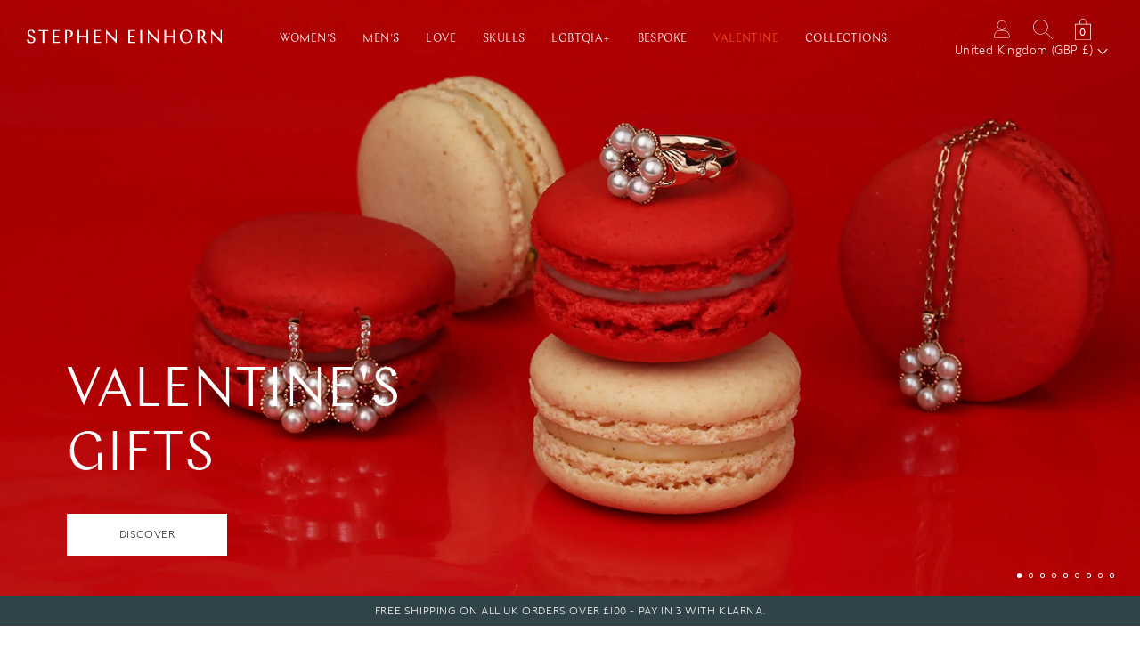

--- FILE ---
content_type: text/html; charset=utf-8
request_url: https://www.stepheneinhorn.co.uk/
body_size: 64354
content:
<!doctype html>
<!--[if IE 9]> <html class="ie9 no-js supports-no-cookies" lang="en"> <![endif]-->
<!--[if (gt IE 9)|!(IE)]><!--> <html class="no-js supports-no-cookies" lang="en"> <!--<![endif]-->
  <head>
	<script src="//www.stepheneinhorn.co.uk/cdn/shop/files/pandectes-rules.js?v=7507854679019065223"></script>
	
	


    <meta charset="utf-8">
    <meta http-equiv="X-UA-Compatible" content="IE=edge">
    <meta name="viewport" content="width=device-width,initial-scale=1,user-scalable=0">
    <meta name="theme-color" content="">
    <link rel="canonical" href="https://www.stepheneinhorn.co.uk/"><link rel="shortcut icon" type="image/x-icon" href="//www.stepheneinhorn.co.uk/cdn/shop/t/31/assets/favicon.ico?v=29521">

<link rel="shortcut icon" href="//www.stepheneinhorn.co.uk/cdn/shop/files/1_SocialMedia_32x32.png?v=1623083485" type="image/png">
<link rel="apple-touch-icon" sizes="57x57" href="//www.stepheneinhorn.co.uk/cdn/shop/files/1_SocialMedia_57x57.png?v=1623083485">
<link rel="apple-touch-icon" sizes="60x60" href="//www.stepheneinhorn.co.uk/cdn/shop/files/1_SocialMedia_60x60.png?v=1623083485">
<link rel="apple-touch-icon" sizes="72x72" href="//www.stepheneinhorn.co.uk/cdn/shop/files/1_SocialMedia_72x72.png?v=1623083485">
<link rel="apple-touch-icon" sizes="76x76" href="//www.stepheneinhorn.co.uk/cdn/shop/files/1_SocialMedia_76x76.png?v=1623083485">
<link rel="apple-touch-icon" sizes="114x114" href="//www.stepheneinhorn.co.uk/cdn/shop/files/1_SocialMedia_114x114.png?v=1623083485">
<link rel="apple-touch-icon" sizes="120x120" href="//www.stepheneinhorn.co.uk/cdn/shop/files/1_SocialMedia_120x120.png?v=1623083485">
<link rel="apple-touch-icon" sizes="144x144" href="//www.stepheneinhorn.co.uk/cdn/shop/files/1_SocialMedia_144x144.png?v=1623083485">
<link rel="icon" type="image/png" sizes="32x32" href="//www.stepheneinhorn.co.uk/cdn/shop/files/1_SocialMedia_32x32.png?v=1623083485">
<link rel="icon" type="image/png" sizes="96x96" href="//www.stepheneinhorn.co.uk/cdn/shop/files/1_SocialMedia_96x96.png?v=1623083485">
<link rel="icon" type="image/png" sizes="16x16" href="//www.stepheneinhorn.co.uk/cdn/shop/files/1_SocialMedia_16x16.png?v=1623083485">
<meta name="msapplication-TileColor" content="#000000">
<meta name="msapplication-TileImage" content="//www.stepheneinhorn.co.uk/cdn/shop/files/1_SocialMedia_144x144.png?v=1623083485">
<meta name="theme-color" content="#000000">

    <title>
      Designer Jewellery for Men &amp; Women | Stephen Einhorn
      
      
      
    </title>

    
      <meta name="description" content="Designer jewellery for individuals. Modern, classic and bespoke designs from leading London designer Stephen Einhorn. Handmade in our London workshop, i...">
    


    
<meta property="og:site_name" content="Stephen Einhorn">
<meta property="og:url" content="https://www.stepheneinhorn.co.uk/">
<meta property="og:title" content="Designer Jewellery for Men &amp; Women | Stephen Einhorn">
<meta property="og:type" content="website">
<meta property="og:description" content="Designer jewellery for individuals. Modern, classic and bespoke designs from leading London designer Stephen Einhorn. Handmade in our London workshop, in gold, silver, platinum and palladium.">


<meta name="twitter:site" content="@stepheneinhorn?lang=en">
<meta name="twitter:card" content="summary_large_image">
<meta name="twitter:title" content="Designer Jewellery for Men &amp; Women | Stephen Einhorn">
<meta name="twitter:description" content="Designer jewellery for individuals. Modern, classic and bespoke designs from leading London designer Stephen Einhorn. Handmade in our London workshop, in gold, silver, platinum and palladium.">
    <style>
@font-face{font-family:"Chap Light";src:url('//www.stepheneinhorn.co.uk/cdn/shop/t/31/assets/Chap-Light.woff?v=120115396806687993821663330012') format("woff");font-weight:300;font-display:swap}@font-face{font-family:LynstoneWeb-Light;src:url('//www.stepheneinhorn.co.uk/cdn/shop/t/31/assets/LynstoneWeb-Light.woff?v=28989213109496231811663330014') format("woff");font-weight:300;font-display:swap}@font-face{font-family:LynstoneWeb-Regular;src:url('//www.stepheneinhorn.co.uk/cdn/shop/t/31/assets/LynstoneWeb-Regular.woff?v=50755849200550021271663330013') format("woff");font-weight:400;font-display:swap}:root{--svg-select-icon:url('//www.stepheneinhorn.co.uk/cdn/shop/t/31/assets/ico-select-2.svg?1&v=2823100947214605761663330014');--svg-loader:url('//www.stepheneinhorn.co.uk/cdn/shop/t/31/assets/loader.svg?v=44396920905727488851663330007');--svg-chevron-down:url('//www.stepheneinhorn.co.uk/cdn/shop/t/31/assets/icon-chevron-down.svg?v=29521');--svg-select-arrows:url('//www.stepheneinhorn.co.uk/cdn/shop/t/31/assets/icon-select-arrows.svg?v=81198057602880721281663330012');--svg-select-arrows-white:url('//www.stepheneinhorn.co.uk/cdn/shop/t/31/assets/icon-select-arrows-white.svg?v=159886197737696240431663330013');--svg-icon-tick-white:url('//www.stepheneinhorn.co.uk/cdn/shop/t/31/assets/icon-tick-white.svg?v=36649443075750749331663330013');--svg-icon-cross-grey:url('//www.stepheneinhorn.co.uk/cdn/shop/t/31/assets/icon-cross-grey.svg?v=29521')}
</style>


    <link href="//www.stepheneinhorn.co.uk/cdn/shop/t/31/assets/theme.css?v=162246291595800519151763394223" rel="stylesheet" type="text/css" media="all" />
<script>
  document.documentElement.className = document.documentElement.className.replace('no-js', 'js');

  window.theme = {
    strings: {
      qtyUnavailable: "Sorry, you have requested more of this item than we have in stock.",
      closeModal: "Skip to content",
      addToCart: "Add to Basket",
      soldOut: "Sold Out",
      unavailable: "Unavailable",
      addToCartProgress: "Adding…",
      adding: "Adding…",
      removing: "Removing…",
      updating: "Updating…",
      validate: {  
        messageMissingValueCheckbox: "This field is required.",
        messageMissingValueRadio: "Please select a value.",
        messageMissingValueSelect: "Please select a value.",
        messageMissingValueSelectMultiple: "Please select at least one value.",
        messageMissingValueDefault: "Please fill out this field.",
        messagePatternMismatchEmail: "Please enter a valid email address.",
        messagePatternMismatchUrl: "Please enter a URL.",
        messagePatternMismatchNumber: "Please enter a number",
        messagePatternMismatchColor: "Please match the following format: #rrggbb",
        messagePatternMismatchDate: "Please use the YYYY-MM-DD format",
        messagePatternMismatchTime: "Please use the 24-hour time format. Ex. 23:00",
        messagePatternMismatchMonth: "Please use the YYYY-MM format",
        messagePatternMismatchDefault: "Please match the requested format.",
        messageOutOfRangeOver: "Please select a value that is no more than {max}.",
        messageOutOfRangeUnder: "Please select a value that is no less than {min}.",
        messageWrongLengthOver: "Please shorten this text to no more than {maxLength} characters. You are currently using {length} characters.",
        messageWrongLengthUnder: "Please lengthen this text to {minLength} characters or more. You are currently using {length} characters."
      }
    },
    moneyFormat: "\u003cspan class=money\u003e£{{amount}}\u003c\/span\u003e",
    cartJSON: {"note":null,"attributes":{},"original_total_price":0,"total_price":0,"total_discount":0,"total_weight":0.0,"item_count":0,"items":[],"requires_shipping":false,"currency":"GBP","items_subtotal_price":0,"cart_level_discount_applications":[],"checkout_charge_amount":0},
    cookieBanner: {
      enabled: "false",
      message: "You agree to our use of cookies, according to our \u003ca href=\"\/pages\/privacy-policy\"\u003ePrivacy Policy\u003c\/a\u003e"
    }
  };
</script>
<!-- Google Tag Manager -->
    <script>(function(w,d,s,l,i){w[l]=w[l]||[];w[l].push({'gtm.start':
    new Date().getTime(),event:'gtm.js'});var f=d.getElementsByTagName(s)[0],
    j=d.createElement(s),dl=l!='dataLayer'?'&l='+l:'';j.async=true;j.src=
    'https://www.googletagmanager.com/gtm.js?id='+i+dl;f.parentNode.insertBefore(j,f);
    })(window,document,'script','dataLayer','GTM-MZJTZHF');</script>
    <!-- End Google Tag Manager -->

    

    <!--[if (gt IE 9)|!(IE)]><!--><script src="//www.stepheneinhorn.co.uk/cdn/shop/t/31/assets/jquery-3.3.1.min.js?v=89264165447073588911663330014" defer="defer"></script><!--<![endif]-->
    <!--[if lt IE 9]><script src="//www.stepheneinhorn.co.uk/cdn/shop/t/31/assets/jquery-3.3.1.min.js?v=89264165447073588911663330014"></script><![endif]-->

    <!--[if (gt IE 9)|!(IE)]><!--><script src="//www.stepheneinhorn.co.uk/cdn/shop/t/31/assets/vendor.js?v=62998772602140212691663330015" defer="defer"></script><!--<![endif]-->
    <!--[if lt IE 9]><script src="//www.stepheneinhorn.co.uk/cdn/shop/t/31/assets/vendor.js?v=62998772602140212691663330015"></script><![endif]-->

    <!--[if (gt IE 9)|!(IE)]><!--><script src="//www.stepheneinhorn.co.uk/cdn/shop/t/31/assets/theme.js?v=172171935136913186681762356921" defer="defer"></script><!--<![endif]-->
    <!--[if lt IE 9]><script src="//www.stepheneinhorn.co.uk/cdn/shop/t/31/assets/theme.js?v=172171935136913186681762356921"></script><![endif]-->

    <script>window.performance && window.performance.mark && window.performance.mark('shopify.content_for_header.start');</script><meta name="google-site-verification" content="2XwqaYATqx1_ir4CjO8RWzR59BE6-9z5ne8OLWF95Lg">
<meta id="shopify-digital-wallet" name="shopify-digital-wallet" content="/46006730913/digital_wallets/dialog">
<meta name="shopify-checkout-api-token" content="c6b1113d2322b0eb597b0a55da197de0">
<script async="async" src="/checkouts/internal/preloads.js?locale=en-GB"></script>
<link rel="preconnect" href="https://shop.app" crossorigin="anonymous">
<script async="async" src="https://shop.app/checkouts/internal/preloads.js?locale=en-GB&shop_id=46006730913" crossorigin="anonymous"></script>
<script id="apple-pay-shop-capabilities" type="application/json">{"shopId":46006730913,"countryCode":"GB","currencyCode":"GBP","merchantCapabilities":["supports3DS"],"merchantId":"gid:\/\/shopify\/Shop\/46006730913","merchantName":"Stephen Einhorn","requiredBillingContactFields":["postalAddress","email","phone"],"requiredShippingContactFields":["postalAddress","email","phone"],"shippingType":"shipping","supportedNetworks":["visa","maestro","masterCard","amex","discover","elo"],"total":{"type":"pending","label":"Stephen Einhorn","amount":"1.00"},"shopifyPaymentsEnabled":true,"supportsSubscriptions":true}</script>
<script id="shopify-features" type="application/json">{"accessToken":"c6b1113d2322b0eb597b0a55da197de0","betas":["rich-media-storefront-analytics"],"domain":"www.stepheneinhorn.co.uk","predictiveSearch":true,"shopId":46006730913,"locale":"en"}</script>
<script>var Shopify = Shopify || {};
Shopify.shop = "stephen-einhorn-jewellery.myshopify.com";
Shopify.locale = "en";
Shopify.currency = {"active":"GBP","rate":"1.0"};
Shopify.country = "GB";
Shopify.theme = {"name":"se-LIVE\/main","id":131467411617,"schema_name":"Stephen Einhorn Jewellery","schema_version":"1.0.0","theme_store_id":null,"role":"main"};
Shopify.theme.handle = "null";
Shopify.theme.style = {"id":null,"handle":null};
Shopify.cdnHost = "www.stepheneinhorn.co.uk/cdn";
Shopify.routes = Shopify.routes || {};
Shopify.routes.root = "/";</script>
<script type="module">!function(o){(o.Shopify=o.Shopify||{}).modules=!0}(window);</script>
<script>!function(o){function n(){var o=[];function n(){o.push(Array.prototype.slice.apply(arguments))}return n.q=o,n}var t=o.Shopify=o.Shopify||{};t.loadFeatures=n(),t.autoloadFeatures=n()}(window);</script>
<script>
  window.ShopifyPay = window.ShopifyPay || {};
  window.ShopifyPay.apiHost = "shop.app\/pay";
  window.ShopifyPay.redirectState = "pending";
</script>
<script id="shop-js-analytics" type="application/json">{"pageType":"index"}</script>
<script defer="defer" async type="module" src="//www.stepheneinhorn.co.uk/cdn/shopifycloud/shop-js/modules/v2/client.init-shop-cart-sync_BT-GjEfc.en.esm.js"></script>
<script defer="defer" async type="module" src="//www.stepheneinhorn.co.uk/cdn/shopifycloud/shop-js/modules/v2/chunk.common_D58fp_Oc.esm.js"></script>
<script defer="defer" async type="module" src="//www.stepheneinhorn.co.uk/cdn/shopifycloud/shop-js/modules/v2/chunk.modal_xMitdFEc.esm.js"></script>
<script type="module">
  await import("//www.stepheneinhorn.co.uk/cdn/shopifycloud/shop-js/modules/v2/client.init-shop-cart-sync_BT-GjEfc.en.esm.js");
await import("//www.stepheneinhorn.co.uk/cdn/shopifycloud/shop-js/modules/v2/chunk.common_D58fp_Oc.esm.js");
await import("//www.stepheneinhorn.co.uk/cdn/shopifycloud/shop-js/modules/v2/chunk.modal_xMitdFEc.esm.js");

  window.Shopify.SignInWithShop?.initShopCartSync?.({"fedCMEnabled":true,"windoidEnabled":true});

</script>
<script>
  window.Shopify = window.Shopify || {};
  if (!window.Shopify.featureAssets) window.Shopify.featureAssets = {};
  window.Shopify.featureAssets['shop-js'] = {"shop-cart-sync":["modules/v2/client.shop-cart-sync_DZOKe7Ll.en.esm.js","modules/v2/chunk.common_D58fp_Oc.esm.js","modules/v2/chunk.modal_xMitdFEc.esm.js"],"init-fed-cm":["modules/v2/client.init-fed-cm_B6oLuCjv.en.esm.js","modules/v2/chunk.common_D58fp_Oc.esm.js","modules/v2/chunk.modal_xMitdFEc.esm.js"],"shop-cash-offers":["modules/v2/client.shop-cash-offers_D2sdYoxE.en.esm.js","modules/v2/chunk.common_D58fp_Oc.esm.js","modules/v2/chunk.modal_xMitdFEc.esm.js"],"shop-login-button":["modules/v2/client.shop-login-button_QeVjl5Y3.en.esm.js","modules/v2/chunk.common_D58fp_Oc.esm.js","modules/v2/chunk.modal_xMitdFEc.esm.js"],"pay-button":["modules/v2/client.pay-button_DXTOsIq6.en.esm.js","modules/v2/chunk.common_D58fp_Oc.esm.js","modules/v2/chunk.modal_xMitdFEc.esm.js"],"shop-button":["modules/v2/client.shop-button_DQZHx9pm.en.esm.js","modules/v2/chunk.common_D58fp_Oc.esm.js","modules/v2/chunk.modal_xMitdFEc.esm.js"],"avatar":["modules/v2/client.avatar_BTnouDA3.en.esm.js"],"init-windoid":["modules/v2/client.init-windoid_CR1B-cfM.en.esm.js","modules/v2/chunk.common_D58fp_Oc.esm.js","modules/v2/chunk.modal_xMitdFEc.esm.js"],"init-shop-for-new-customer-accounts":["modules/v2/client.init-shop-for-new-customer-accounts_C_vY_xzh.en.esm.js","modules/v2/client.shop-login-button_QeVjl5Y3.en.esm.js","modules/v2/chunk.common_D58fp_Oc.esm.js","modules/v2/chunk.modal_xMitdFEc.esm.js"],"init-shop-email-lookup-coordinator":["modules/v2/client.init-shop-email-lookup-coordinator_BI7n9ZSv.en.esm.js","modules/v2/chunk.common_D58fp_Oc.esm.js","modules/v2/chunk.modal_xMitdFEc.esm.js"],"init-shop-cart-sync":["modules/v2/client.init-shop-cart-sync_BT-GjEfc.en.esm.js","modules/v2/chunk.common_D58fp_Oc.esm.js","modules/v2/chunk.modal_xMitdFEc.esm.js"],"shop-toast-manager":["modules/v2/client.shop-toast-manager_DiYdP3xc.en.esm.js","modules/v2/chunk.common_D58fp_Oc.esm.js","modules/v2/chunk.modal_xMitdFEc.esm.js"],"init-customer-accounts":["modules/v2/client.init-customer-accounts_D9ZNqS-Q.en.esm.js","modules/v2/client.shop-login-button_QeVjl5Y3.en.esm.js","modules/v2/chunk.common_D58fp_Oc.esm.js","modules/v2/chunk.modal_xMitdFEc.esm.js"],"init-customer-accounts-sign-up":["modules/v2/client.init-customer-accounts-sign-up_iGw4briv.en.esm.js","modules/v2/client.shop-login-button_QeVjl5Y3.en.esm.js","modules/v2/chunk.common_D58fp_Oc.esm.js","modules/v2/chunk.modal_xMitdFEc.esm.js"],"shop-follow-button":["modules/v2/client.shop-follow-button_CqMgW2wH.en.esm.js","modules/v2/chunk.common_D58fp_Oc.esm.js","modules/v2/chunk.modal_xMitdFEc.esm.js"],"checkout-modal":["modules/v2/client.checkout-modal_xHeaAweL.en.esm.js","modules/v2/chunk.common_D58fp_Oc.esm.js","modules/v2/chunk.modal_xMitdFEc.esm.js"],"shop-login":["modules/v2/client.shop-login_D91U-Q7h.en.esm.js","modules/v2/chunk.common_D58fp_Oc.esm.js","modules/v2/chunk.modal_xMitdFEc.esm.js"],"lead-capture":["modules/v2/client.lead-capture_BJmE1dJe.en.esm.js","modules/v2/chunk.common_D58fp_Oc.esm.js","modules/v2/chunk.modal_xMitdFEc.esm.js"],"payment-terms":["modules/v2/client.payment-terms_Ci9AEqFq.en.esm.js","modules/v2/chunk.common_D58fp_Oc.esm.js","modules/v2/chunk.modal_xMitdFEc.esm.js"]};
</script>
<script>(function() {
  var isLoaded = false;
  function asyncLoad() {
    if (isLoaded) return;
    isLoaded = true;
    var urls = ["https:\/\/cdn-loyalty.yotpo.com\/loader\/XIzkaZos6hhFOXg_ctcs1Q.js?shop=stephen-einhorn-jewellery.myshopify.com","https:\/\/crossborder-integration.global-e.com\/resources\/js\/app?shop=stephen-einhorn-jewellery.myshopify.com","https:\/\/s3.eu-west-1.amazonaws.com\/production-klarna-il-shopify-osm\/a6c5e37d3b587ca7438f15aa90b429b47085a035\/stephen-einhorn-jewellery.myshopify.com-1708600906947.js?shop=stephen-einhorn-jewellery.myshopify.com","\/\/cdn.shopify.com\/proxy\/adcfff32fdacb3ef2b194cb47e12f2c0d9b0262878e6db3a8fe89a58f0e797ed\/web.global-e.com\/merchant\/storefrontattributes?merchantid=10001435\u0026shop=stephen-einhorn-jewellery.myshopify.com\u0026sp-cache-control=cHVibGljLCBtYXgtYWdlPTkwMA"];
    for (var i = 0; i < urls.length; i++) {
      var s = document.createElement('script');
      s.type = 'text/javascript';
      s.async = true;
      s.src = urls[i];
      var x = document.getElementsByTagName('script')[0];
      x.parentNode.insertBefore(s, x);
    }
  };
  if(window.attachEvent) {
    window.attachEvent('onload', asyncLoad);
  } else {
    window.addEventListener('load', asyncLoad, false);
  }
})();</script>
<script id="__st">var __st={"a":46006730913,"offset":0,"reqid":"1a565028-1c92-4d94-b88f-1caa98cbd40f-1769242424","pageurl":"www.stepheneinhorn.co.uk\/","u":"136fbf287970","p":"home"};</script>
<script>window.ShopifyPaypalV4VisibilityTracking = true;</script>
<script id="captcha-bootstrap">!function(){'use strict';const t='contact',e='account',n='new_comment',o=[[t,t],['blogs',n],['comments',n],[t,'customer']],c=[[e,'customer_login'],[e,'guest_login'],[e,'recover_customer_password'],[e,'create_customer']],r=t=>t.map((([t,e])=>`form[action*='/${t}']:not([data-nocaptcha='true']) input[name='form_type'][value='${e}']`)).join(','),a=t=>()=>t?[...document.querySelectorAll(t)].map((t=>t.form)):[];function s(){const t=[...o],e=r(t);return a(e)}const i='password',u='form_key',d=['recaptcha-v3-token','g-recaptcha-response','h-captcha-response',i],f=()=>{try{return window.sessionStorage}catch{return}},m='__shopify_v',_=t=>t.elements[u];function p(t,e,n=!1){try{const o=window.sessionStorage,c=JSON.parse(o.getItem(e)),{data:r}=function(t){const{data:e,action:n}=t;return t[m]||n?{data:e,action:n}:{data:t,action:n}}(c);for(const[e,n]of Object.entries(r))t.elements[e]&&(t.elements[e].value=n);n&&o.removeItem(e)}catch(o){console.error('form repopulation failed',{error:o})}}const l='form_type',E='cptcha';function T(t){t.dataset[E]=!0}const w=window,h=w.document,L='Shopify',v='ce_forms',y='captcha';let A=!1;((t,e)=>{const n=(g='f06e6c50-85a8-45c8-87d0-21a2b65856fe',I='https://cdn.shopify.com/shopifycloud/storefront-forms-hcaptcha/ce_storefront_forms_captcha_hcaptcha.v1.5.2.iife.js',D={infoText:'Protected by hCaptcha',privacyText:'Privacy',termsText:'Terms'},(t,e,n)=>{const o=w[L][v],c=o.bindForm;if(c)return c(t,g,e,D).then(n);var r;o.q.push([[t,g,e,D],n]),r=I,A||(h.body.append(Object.assign(h.createElement('script'),{id:'captcha-provider',async:!0,src:r})),A=!0)});var g,I,D;w[L]=w[L]||{},w[L][v]=w[L][v]||{},w[L][v].q=[],w[L][y]=w[L][y]||{},w[L][y].protect=function(t,e){n(t,void 0,e),T(t)},Object.freeze(w[L][y]),function(t,e,n,w,h,L){const[v,y,A,g]=function(t,e,n){const i=e?o:[],u=t?c:[],d=[...i,...u],f=r(d),m=r(i),_=r(d.filter((([t,e])=>n.includes(e))));return[a(f),a(m),a(_),s()]}(w,h,L),I=t=>{const e=t.target;return e instanceof HTMLFormElement?e:e&&e.form},D=t=>v().includes(t);t.addEventListener('submit',(t=>{const e=I(t);if(!e)return;const n=D(e)&&!e.dataset.hcaptchaBound&&!e.dataset.recaptchaBound,o=_(e),c=g().includes(e)&&(!o||!o.value);(n||c)&&t.preventDefault(),c&&!n&&(function(t){try{if(!f())return;!function(t){const e=f();if(!e)return;const n=_(t);if(!n)return;const o=n.value;o&&e.removeItem(o)}(t);const e=Array.from(Array(32),(()=>Math.random().toString(36)[2])).join('');!function(t,e){_(t)||t.append(Object.assign(document.createElement('input'),{type:'hidden',name:u})),t.elements[u].value=e}(t,e),function(t,e){const n=f();if(!n)return;const o=[...t.querySelectorAll(`input[type='${i}']`)].map((({name:t})=>t)),c=[...d,...o],r={};for(const[a,s]of new FormData(t).entries())c.includes(a)||(r[a]=s);n.setItem(e,JSON.stringify({[m]:1,action:t.action,data:r}))}(t,e)}catch(e){console.error('failed to persist form',e)}}(e),e.submit())}));const S=(t,e)=>{t&&!t.dataset[E]&&(n(t,e.some((e=>e===t))),T(t))};for(const o of['focusin','change'])t.addEventListener(o,(t=>{const e=I(t);D(e)&&S(e,y())}));const B=e.get('form_key'),M=e.get(l),P=B&&M;t.addEventListener('DOMContentLoaded',(()=>{const t=y();if(P)for(const e of t)e.elements[l].value===M&&p(e,B);[...new Set([...A(),...v().filter((t=>'true'===t.dataset.shopifyCaptcha))])].forEach((e=>S(e,t)))}))}(h,new URLSearchParams(w.location.search),n,t,e,['guest_login'])})(!0,!0)}();</script>
<script integrity="sha256-4kQ18oKyAcykRKYeNunJcIwy7WH5gtpwJnB7kiuLZ1E=" data-source-attribution="shopify.loadfeatures" defer="defer" src="//www.stepheneinhorn.co.uk/cdn/shopifycloud/storefront/assets/storefront/load_feature-a0a9edcb.js" crossorigin="anonymous"></script>
<script crossorigin="anonymous" defer="defer" src="//www.stepheneinhorn.co.uk/cdn/shopifycloud/storefront/assets/shopify_pay/storefront-65b4c6d7.js?v=20250812"></script>
<script data-source-attribution="shopify.dynamic_checkout.dynamic.init">var Shopify=Shopify||{};Shopify.PaymentButton=Shopify.PaymentButton||{isStorefrontPortableWallets:!0,init:function(){window.Shopify.PaymentButton.init=function(){};var t=document.createElement("script");t.src="https://www.stepheneinhorn.co.uk/cdn/shopifycloud/portable-wallets/latest/portable-wallets.en.js",t.type="module",document.head.appendChild(t)}};
</script>
<script data-source-attribution="shopify.dynamic_checkout.buyer_consent">
  function portableWalletsHideBuyerConsent(e){var t=document.getElementById("shopify-buyer-consent"),n=document.getElementById("shopify-subscription-policy-button");t&&n&&(t.classList.add("hidden"),t.setAttribute("aria-hidden","true"),n.removeEventListener("click",e))}function portableWalletsShowBuyerConsent(e){var t=document.getElementById("shopify-buyer-consent"),n=document.getElementById("shopify-subscription-policy-button");t&&n&&(t.classList.remove("hidden"),t.removeAttribute("aria-hidden"),n.addEventListener("click",e))}window.Shopify?.PaymentButton&&(window.Shopify.PaymentButton.hideBuyerConsent=portableWalletsHideBuyerConsent,window.Shopify.PaymentButton.showBuyerConsent=portableWalletsShowBuyerConsent);
</script>
<script data-source-attribution="shopify.dynamic_checkout.cart.bootstrap">document.addEventListener("DOMContentLoaded",(function(){function t(){return document.querySelector("shopify-accelerated-checkout-cart, shopify-accelerated-checkout")}if(t())Shopify.PaymentButton.init();else{new MutationObserver((function(e,n){t()&&(Shopify.PaymentButton.init(),n.disconnect())})).observe(document.body,{childList:!0,subtree:!0})}}));
</script>
<link id="shopify-accelerated-checkout-styles" rel="stylesheet" media="screen" href="https://www.stepheneinhorn.co.uk/cdn/shopifycloud/portable-wallets/latest/accelerated-checkout-backwards-compat.css" crossorigin="anonymous">
<style id="shopify-accelerated-checkout-cart">
        #shopify-buyer-consent {
  margin-top: 1em;
  display: inline-block;
  width: 100%;
}

#shopify-buyer-consent.hidden {
  display: none;
}

#shopify-subscription-policy-button {
  background: none;
  border: none;
  padding: 0;
  text-decoration: underline;
  font-size: inherit;
  cursor: pointer;
}

#shopify-subscription-policy-button::before {
  box-shadow: none;
}

      </style>

<script>window.performance && window.performance.mark && window.performance.mark('shopify.content_for_header.end');</script>

    

    

    

    

    

    

<script>window.BOLD = window.BOLD || {};
    window.BOLD.common = window.BOLD.common || {};
    window.BOLD.common.Shopify = window.BOLD.common.Shopify || {};
    window.BOLD.common.Shopify.shop = {
      domain: 'www.stepheneinhorn.co.uk',
      permanent_domain: 'stephen-einhorn-jewellery.myshopify.com',
      url: 'https://www.stepheneinhorn.co.uk',
      secure_url: 'https://www.stepheneinhorn.co.uk',
      money_format: "\u003cspan class=money\u003e£{{amount}}\u003c\/span\u003e",
      currency: "GBP"
    };
    window.BOLD.common.Shopify.customer = {
      id: null,
      tags: null,
    };
    window.BOLD.common.Shopify.cart = {"note":null,"attributes":{},"original_total_price":0,"total_price":0,"total_discount":0,"total_weight":0.0,"item_count":0,"items":[],"requires_shipping":false,"currency":"GBP","items_subtotal_price":0,"cart_level_discount_applications":[],"checkout_charge_amount":0};
    window.BOLD.common.template = 'index';window.BOLD.common.Shopify.formatMoney = function(money, format) {
        function n(t, e) {
            return "undefined" == typeof t ? e : t
        }
        function r(t, e, r, i) {
            if (e = n(e, 2),
                r = n(r, ","),
                i = n(i, "."),
            isNaN(t) || null == t)
                return 0;
            t = (t / 100).toFixed(e);
            var o = t.split(".")
                , a = o[0].replace(/(\d)(?=(\d\d\d)+(?!\d))/g, "$1" + r)
                , s = o[1] ? i + o[1] : "";
            return a + s
        }
        "string" == typeof money && (money = money.replace(".", ""));
        var i = ""
            , o = /\{\{\s*(\w+)\s*\}\}/
            , a = format || window.BOLD.common.Shopify.shop.money_format || window.Shopify.money_format || "$ {{ amount }}";
        switch (a.match(o)[1]) {
            case "amount":
                i = r(money, 2, ",", ".");
                break;
            case "amount_no_decimals":
                i = r(money, 0, ",", ".");
                break;
            case "amount_with_comma_separator":
                i = r(money, 2, ".", ",");
                break;
            case "amount_no_decimals_with_comma_separator":
                i = r(money, 0, ".", ",");
                break;
            case "amount_with_space_separator":
                i = r(money, 2, " ", ",");
                break;
            case "amount_no_decimals_with_space_separator":
                i = r(money, 0, " ", ",");
                break;
            case "amount_with_apostrophe_separator":
                i = r(money, 2, "'", ".");
                break;
        }
        return a.replace(o, i);
    };
    window.BOLD.common.Shopify.saveProduct = function (handle, product) {
      if (typeof handle === 'string' && typeof window.BOLD.common.Shopify.products[handle] === 'undefined') {
        if (typeof product === 'number') {
          window.BOLD.common.Shopify.handles[product] = handle;
          product = { id: product };
        }
        window.BOLD.common.Shopify.products[handle] = product;
      }
    };
    window.BOLD.common.Shopify.saveVariant = function (variant_id, variant) {
      if (typeof variant_id === 'number' && typeof window.BOLD.common.Shopify.variants[variant_id] === 'undefined') {
        window.BOLD.common.Shopify.variants[variant_id] = variant;
      }
    };window.BOLD.common.Shopify.products = window.BOLD.common.Shopify.products || {};
    window.BOLD.common.Shopify.variants = window.BOLD.common.Shopify.variants || {};
    window.BOLD.common.Shopify.handles = window.BOLD.common.Shopify.handles || {};window.BOLD.common.Shopify.saveProduct(null, null);window.BOLD.apps_installed = {"Product Options":2} || {};window.BOLD.common.Shopify.metafields = window.BOLD.common.Shopify.metafields || {};window.BOLD.common.Shopify.metafields["bold_rp"] = {};window.BOLD.common.Shopify.metafields["bold_csp_defaults"] = {};window.BOLD.common.cacheParams = window.BOLD.common.cacheParams || {};
    window.BOLD.common.cacheParams.options = 1668006632;
</script>

<script>
    window.BOLD.common.cacheParams.options = 1769204784;
</script>
<link href="//www.stepheneinhorn.co.uk/cdn/shop/t/31/assets/bold-options.css?v=123160307633435409531663330012" rel="stylesheet" type="text/css" media="all" />
<script defer src="https://options.shopapps.site/js/options.js"></script><script>
    (function(h,o,t,j,a,r){
        h.hj=h.hj||function(){(h.hj.q=h.hj.q||[]).push(arguments)};
        h._hjSettings={hjid:3731263,hjsv:6};
        a=o.getElementsByTagName('head')[0];
        r=o.createElement('script');r.async=1;
        r.src=t+h._hjSettings.hjid+j+h._hjSettings.hjsv;
        a.appendChild(r);
    })(window,document,'https://static.hotjar.com/c/hotjar-','.js?sv=');
</script><!--begin-boost-pfs-filter-css-->
      <link rel="preload stylesheet" href="//www.stepheneinhorn.co.uk/cdn/shop/t/31/assets/boost-pfs-instant-search.css?v=169989433812219567861663330013" as="style"><link href="//www.stepheneinhorn.co.uk/cdn/shop/t/31/assets/boost-pfs-custom.css?v=145773452387555915851678077503" rel="stylesheet" type="text/css" media="all" />
<style data-id="boost-pfs-style" type="text/css">
    .boost-pfs-filter-option-title-text {}

   .boost-pfs-filter-tree-v .boost-pfs-filter-option-title-text:before {}
    .boost-pfs-filter-tree-v .boost-pfs-filter-option.boost-pfs-filter-option-collapsed .boost-pfs-filter-option-title-text:before {}
    .boost-pfs-filter-tree-h .boost-pfs-filter-option-title-heading:before {
      border-right-color: ;
      border-bottom-color: ;
    }

    .boost-pfs-filter-option-content .boost-pfs-filter-option-item-list .boost-pfs-filter-option-item button,
    .boost-pfs-filter-option-content .boost-pfs-filter-option-item-list .boost-pfs-filter-option-item .boost-pfs-filter-button,
    .boost-pfs-filter-option-range-amount input,
    .boost-pfs-filter-tree-v .boost-pfs-filter-refine-by .boost-pfs-filter-refine-by-items .refine-by-item,
    .boost-pfs-filter-refine-by-wrapper-v .boost-pfs-filter-refine-by .boost-pfs-filter-refine-by-items .refine-by-item,
    .boost-pfs-filter-refine-by .boost-pfs-filter-option-title,
    .boost-pfs-filter-refine-by .boost-pfs-filter-refine-by-items .refine-by-item>a,
    .boost-pfs-filter-refine-by>span,
    .boost-pfs-filter-clear,
    .boost-pfs-filter-clear-all{}

    .boost-pfs-filter-option-multi-level-collections .boost-pfs-filter-option-multi-level-list .boost-pfs-filter-option-item .boost-pfs-filter-button-arrow .boost-pfs-arrow:before,
    .boost-pfs-filter-option-multi-level-tag .boost-pfs-filter-option-multi-level-list .boost-pfs-filter-option-item .boost-pfs-filter-button-arrow .boost-pfs-arrow:before {}

    .boost-pfs-filter-refine-by .boost-pfs-filter-refine-by-items .refine-by-item .boost-pfs-filter-clear:before,
    .boost-pfs-filter-refine-by .boost-pfs-filter-refine-by-items .refine-by-item .boost-pfs-filter-clear:after {
      background: ;
    }

    .boost-pfs-filter-tree-mobile-button button,
    .boost-pfs-filter-top-sorting-mobile button {}
    .boost-pfs-filter-top-sorting-mobile button>span:after {}
  </style>
    <!--end-boost-pfs-filter-css-->

    <link href="https://assets.calendly.com/assets/external/widget.css" rel="stylesheet">
    <script src="https://assets.calendly.com/assets/external/widget.js" type="text/javascript" async></script>

    <script>
        window.mlvedaShopCurrency = "GBP";
        window.shopCurrency = "GBP";
        window.supported_currencies = "GBP USD EUR CAD AUD INR JPY AED";
    </script>

    

<link rel="stylesheet" type="text/css" href="https://crossborder-integration.global-e.com/resources/css/10001435/GB"/>
<script>
    GLBE_PARAMS = {
        appUrl: "https://crossborder-integration.global-e.com/",
        pixelUrl: "https://utils.global-e.com",
        pixelEnabled: true,
        geAppUrl: "https://web.global-e.com/",
        env: "Production",
        geCDNUrl: "https://webservices.global-e.com/",
        apiUrl: "https://api.global-e.com/",
        emi: "s5squ",
        mid: "10001435",
        hiddenElements: ".ge-hide,.afterpay-paragraph,form[action='https://payments.amazon.com/checkout/signin']",
        countryCode: "GB",
        countryName: "United Kingdom",
        currencyCode: "GBP",
        currencyName: "British Pound",
        locale: "en",
        operatedCountries: ["AD","AE","AF","AG","AI","AL","AM","AO","AR","AT","AU","AW","AZ","BA","BB","BD","BE","BF","BG","BH","BI","BJ","BL","BM","BN","BO","BR","BS","BT","BW","BZ","CA","CD","CG","CH","CI","CK","CL","CM","CN","CO","CR","CV","CW","CY","CZ","DE","DJ","DK","DM","DO","DZ","EC","EE","EG","ES","ET","FI","FJ","FK","FO","FR","GA","GD","GE","GF","GG","GH","GI","GL","GM","GN","GP","GQ","GR","GT","GW","GY","HK","HN","HR","HT","HU","ID","IE","IL","IN","IS","IT","JE","JM","JO","JP","KE","KG","KH","KI","KM","KN","KR","KW","KY","KZ","LA","LB","LC","LI","LK","LR","LS","LT","LU","LV","MA","MC","MD","ME","MG","MK","ML","MM","MN","MO","MQ","MR","MS","MT","MU","MV","MW","MX","MY","MZ","NA","NC","NE","NG","NI","NL","NO","NP","NR","NU","NZ","OM","PA","PE","PF","PG","PH","PK","PL","PY","QA","RE","RO","RS","RW","SA","SB","SC","SE","SG","SH","SI","SK","SL","SM","SO","SR","ST","SV","SX","SZ","TC","TD","TG","TH","TL","TN","TO","TR","TT","TV","TW","TZ","UG","US","UY","UZ","VC","VE","VG","VN","VU","WS","YT","ZA","ZM","ZW"],
        allowedCountries: [{ code: 'AF', name: 'Afghanistan' }, { code: 'AX', name: 'Åland Islands' }, { code: 'AL', name: 'Albania' }, { code: 'DZ', name: 'Algeria' }, { code: 'AD', name: 'Andorra' }, { code: 'AO', name: 'Angola' }, { code: 'AI', name: 'Anguilla' }, { code: 'AG', name: 'Antigua &amp; Barbuda' }, { code: 'AR', name: 'Argentina' }, { code: 'AM', name: 'Armenia' }, { code: 'AW', name: 'Aruba' }, { code: 'AC', name: 'Ascension Island' }, { code: 'AU', name: 'Australia' }, { code: 'AT', name: 'Austria' }, { code: 'AZ', name: 'Azerbaijan' }, { code: 'BS', name: 'Bahamas' }, { code: 'BH', name: 'Bahrain' }, { code: 'BD', name: 'Bangladesh' }, { code: 'BB', name: 'Barbados' }, { code: 'BY', name: 'Belarus' }, { code: 'BE', name: 'Belgium' }, { code: 'BZ', name: 'Belize' }, { code: 'BJ', name: 'Benin' }, { code: 'BM', name: 'Bermuda' }, { code: 'BT', name: 'Bhutan' }, { code: 'BO', name: 'Bolivia' }, { code: 'BA', name: 'Bosnia &amp; Herzegovina' }, { code: 'BW', name: 'Botswana' }, { code: 'BR', name: 'Brazil' }, { code: 'IO', name: 'British Indian Ocean Territory' }, { code: 'VG', name: 'British Virgin Islands' }, { code: 'BN', name: 'Brunei' }, { code: 'BG', name: 'Bulgaria' }, { code: 'BF', name: 'Burkina Faso' }, { code: 'BI', name: 'Burundi' }, { code: 'KH', name: 'Cambodia' }, { code: 'CM', name: 'Cameroon' }, { code: 'CA', name: 'Canada' }, { code: 'CV', name: 'Cape Verde' }, { code: 'BQ', name: 'Caribbean Netherlands' }, { code: 'KY', name: 'Cayman Islands' }, { code: 'CF', name: 'Central African Republic' }, { code: 'TD', name: 'Chad' }, { code: 'CL', name: 'Chile' }, { code: 'CN', name: 'China' }, { code: 'CX', name: 'Christmas Island' }, { code: 'CC', name: 'Cocos (Keeling) Islands' }, { code: 'CO', name: 'Colombia' }, { code: 'KM', name: 'Comoros' }, { code: 'CG', name: 'Congo - Brazzaville' }, { code: 'CD', name: 'Congo - Kinshasa' }, { code: 'CK', name: 'Cook Islands' }, { code: 'CR', name: 'Costa Rica' }, { code: 'CI', name: 'Côte d’Ivoire' }, { code: 'HR', name: 'Croatia' }, { code: 'CW', name: 'Curaçao' }, { code: 'CY', name: 'Cyprus' }, { code: 'CZ', name: 'Czechia' }, { code: 'DK', name: 'Denmark' }, { code: 'DJ', name: 'Djibouti' }, { code: 'DM', name: 'Dominica' }, { code: 'DO', name: 'Dominican Republic' }, { code: 'EC', name: 'Ecuador' }, { code: 'EG', name: 'Egypt' }, { code: 'SV', name: 'El Salvador' }, { code: 'GQ', name: 'Equatorial Guinea' }, { code: 'ER', name: 'Eritrea' }, { code: 'EE', name: 'Estonia' }, { code: 'SZ', name: 'Eswatini' }, { code: 'ET', name: 'Ethiopia' }, { code: 'FK', name: 'Falkland Islands' }, { code: 'FO', name: 'Faroe Islands' }, { code: 'FJ', name: 'Fiji' }, { code: 'FI', name: 'Finland' }, { code: 'FR', name: 'France' }, { code: 'GF', name: 'French Guiana' }, { code: 'PF', name: 'French Polynesia' }, { code: 'TF', name: 'French Southern Territories' }, { code: 'GA', name: 'Gabon' }, { code: 'GM', name: 'Gambia' }, { code: 'GE', name: 'Georgia' }, { code: 'DE', name: 'Germany' }, { code: 'GH', name: 'Ghana' }, { code: 'GI', name: 'Gibraltar' }, { code: 'GR', name: 'Greece' }, { code: 'GL', name: 'Greenland' }, { code: 'GD', name: 'Grenada' }, { code: 'GP', name: 'Guadeloupe' }, { code: 'GT', name: 'Guatemala' }, { code: 'GG', name: 'Guernsey' }, { code: 'GN', name: 'Guinea' }, { code: 'GW', name: 'Guinea-Bissau' }, { code: 'GY', name: 'Guyana' }, { code: 'HT', name: 'Haiti' }, { code: 'HN', name: 'Honduras' }, { code: 'HK', name: 'Hong Kong SAR' }, { code: 'HU', name: 'Hungary' }, { code: 'IS', name: 'Iceland' }, { code: 'IN', name: 'India' }, { code: 'ID', name: 'Indonesia' }, { code: 'IQ', name: 'Iraq' }, { code: 'IE', name: 'Ireland' }, { code: 'IM', name: 'Isle of Man' }, { code: 'IL', name: 'Israel' }, { code: 'IT', name: 'Italy' }, { code: 'JM', name: 'Jamaica' }, { code: 'JP', name: 'Japan' }, { code: 'JE', name: 'Jersey' }, { code: 'JO', name: 'Jordan' }, { code: 'KZ', name: 'Kazakhstan' }, { code: 'KE', name: 'Kenya' }, { code: 'KI', name: 'Kiribati' }, { code: 'XK', name: 'Kosovo' }, { code: 'KW', name: 'Kuwait' }, { code: 'KG', name: 'Kyrgyzstan' }, { code: 'LA', name: 'Laos' }, { code: 'LV', name: 'Latvia' }, { code: 'LB', name: 'Lebanon' }, { code: 'LS', name: 'Lesotho' }, { code: 'LR', name: 'Liberia' }, { code: 'LY', name: 'Libya' }, { code: 'LI', name: 'Liechtenstein' }, { code: 'LT', name: 'Lithuania' }, { code: 'LU', name: 'Luxembourg' }, { code: 'MO', name: 'Macao SAR' }, { code: 'MG', name: 'Madagascar' }, { code: 'MW', name: 'Malawi' }, { code: 'MY', name: 'Malaysia' }, { code: 'MV', name: 'Maldives' }, { code: 'ML', name: 'Mali' }, { code: 'MT', name: 'Malta' }, { code: 'MQ', name: 'Martinique' }, { code: 'MR', name: 'Mauritania' }, { code: 'MU', name: 'Mauritius' }, { code: 'YT', name: 'Mayotte' }, { code: 'MX', name: 'Mexico' }, { code: 'MD', name: 'Moldova' }, { code: 'MC', name: 'Monaco' }, { code: 'MN', name: 'Mongolia' }, { code: 'ME', name: 'Montenegro' }, { code: 'MS', name: 'Montserrat' }, { code: 'MA', name: 'Morocco' }, { code: 'MZ', name: 'Mozambique' }, { code: 'MM', name: 'Myanmar (Burma)' }, { code: 'NA', name: 'Namibia' }, { code: 'NR', name: 'Nauru' }, { code: 'NP', name: 'Nepal' }, { code: 'NL', name: 'Netherlands' }, { code: 'NC', name: 'New Caledonia' }, { code: 'NZ', name: 'New Zealand' }, { code: 'NI', name: 'Nicaragua' }, { code: 'NE', name: 'Niger' }, { code: 'NG', name: 'Nigeria' }, { code: 'NU', name: 'Niue' }, { code: 'NF', name: 'Norfolk Island' }, { code: 'MK', name: 'North Macedonia' }, { code: 'NO', name: 'Norway' }, { code: 'OM', name: 'Oman' }, { code: 'PK', name: 'Pakistan' }, { code: 'PS', name: 'Palestinian Territories' }, { code: 'PA', name: 'Panama' }, { code: 'PG', name: 'Papua New Guinea' }, { code: 'PY', name: 'Paraguay' }, { code: 'PE', name: 'Peru' }, { code: 'PH', name: 'Philippines' }, { code: 'PN', name: 'Pitcairn Islands' }, { code: 'PL', name: 'Poland' }, { code: 'QA', name: 'Qatar' }, { code: 'RE', name: 'Réunion' }, { code: 'RO', name: 'Romania' }, { code: 'RU', name: 'Russia' }, { code: 'RW', name: 'Rwanda' }, { code: 'WS', name: 'Samoa' }, { code: 'SM', name: 'San Marino' }, { code: 'ST', name: 'São Tomé &amp; Príncipe' }, { code: 'SA', name: 'Saudi Arabia' }, { code: 'SN', name: 'Senegal' }, { code: 'RS', name: 'Serbia' }, { code: 'SC', name: 'Seychelles' }, { code: 'SL', name: 'Sierra Leone' }, { code: 'SG', name: 'Singapore' }, { code: 'SX', name: 'Sint Maarten' }, { code: 'SK', name: 'Slovakia' }, { code: 'SI', name: 'Slovenia' }, { code: 'SB', name: 'Solomon Islands' }, { code: 'SO', name: 'Somalia' }, { code: 'ZA', name: 'South Africa' }, { code: 'GS', name: 'South Georgia &amp; South Sandwich Islands' }, { code: 'KR', name: 'South Korea' }, { code: 'SS', name: 'South Sudan' }, { code: 'ES', name: 'Spain' }, { code: 'LK', name: 'Sri Lanka' }, { code: 'BL', name: 'St. Barthélemy' }, { code: 'SH', name: 'St. Helena' }, { code: 'KN', name: 'St. Kitts &amp; Nevis' }, { code: 'LC', name: 'St. Lucia' }, { code: 'MF', name: 'St. Martin' }, { code: 'PM', name: 'St. Pierre &amp; Miquelon' }, { code: 'VC', name: 'St. Vincent &amp; Grenadines' }, { code: 'SD', name: 'Sudan' }, { code: 'SR', name: 'Suriname' }, { code: 'SJ', name: 'Svalbard &amp; Jan Mayen' }, { code: 'SE', name: 'Sweden' }, { code: 'TW', name: 'Taiwan' }, { code: 'TJ', name: 'Tajikistan' }, { code: 'TZ', name: 'Tanzania' }, { code: 'TH', name: 'Thailand' }, { code: 'TL', name: 'Timor-Leste' }, { code: 'TG', name: 'Togo' }, { code: 'TK', name: 'Tokelau' }, { code: 'TO', name: 'Tonga' }, { code: 'TT', name: 'Trinidad &amp; Tobago' }, { code: 'TA', name: 'Tristan da Cunha' }, { code: 'TN', name: 'Tunisia' }, { code: 'TM', name: 'Turkmenistan' }, { code: 'TC', name: 'Turks &amp; Caicos Islands' }, { code: 'TV', name: 'Tuvalu' }, { code: 'UM', name: 'U.S. Outlying Islands' }, { code: 'UG', name: 'Uganda' }, { code: 'UA', name: 'Ukraine' }, { code: 'AE', name: 'United Arab Emirates' }, { code: 'GB', name: 'United Kingdom' }, { code: 'US', name: 'United States' }, { code: 'UY', name: 'Uruguay' }, { code: 'UZ', name: 'Uzbekistan' }, { code: 'VU', name: 'Vanuatu' }, { code: 'VA', name: 'Vatican City' }, { code: 'VE', name: 'Venezuela' }, { code: 'VN', name: 'Vietnam' }, { code: 'WF', name: 'Wallis &amp; Futuna' }, { code: 'EH', name: 'Western Sahara' }, { code: 'YE', name: 'Yemen' }, { code: 'ZM', name: 'Zambia' }, { code: 'ZW', name: 'Zimbabwe' }, ],
        c1Enabled:"False",
        siteId: "7ce243a1e1a2",
        isTokenEnabled: "true",
};
</script>

<!-- BEGIN app block: shopify://apps/pandectes-gdpr/blocks/banner/58c0baa2-6cc1-480c-9ea6-38d6d559556a -->
  
    
      <!-- TCF is active, scripts are loaded above -->
      
        <script>
          if (!window.PandectesRulesSettings) {
            window.PandectesRulesSettings = {"store":{"id":46006730913,"adminMode":false,"headless":false,"storefrontRootDomain":"","checkoutRootDomain":"","storefrontAccessToken":""},"banner":{"revokableTrigger":false,"cookiesBlockedByDefault":"0","hybridStrict":false,"isActive":true},"geolocation":{"auOnly":false,"brOnly":false,"caOnly":false,"chOnly":false,"euOnly":false,"jpOnly":false,"nzOnly":false,"thOnly":false,"zaOnly":false,"canadaOnly":false,"globalVisibility":true},"blocker":{"isActive":false,"googleConsentMode":{"isActive":true,"id":"","analyticsId":"","adwordsId":"","adStorageCategory":4,"analyticsStorageCategory":2,"functionalityStorageCategory":1,"personalizationStorageCategory":1,"securityStorageCategory":0,"customEvent":false,"redactData":false,"urlPassthrough":false,"dataLayerProperty":"dataLayer","waitForUpdate":0,"useNativeChannel":false},"facebookPixel":{"isActive":false,"id":"","ldu":false},"microsoft":{},"rakuten":{"isActive":false,"cmp":false,"ccpa":false},"gpcIsActive":true,"klaviyoIsActive":true,"defaultBlocked":0,"patterns":{"whiteList":[],"blackList":{"1":[],"2":[],"4":[],"8":[]},"iframesWhiteList":[],"iframesBlackList":{"1":[],"2":[],"4":[],"8":[]},"beaconsWhiteList":[],"beaconsBlackList":{"1":[],"2":[],"4":[],"8":[]}}}};
            const rulesScript = document.createElement('script');
            window.PandectesRulesSettings.auto = true;
            rulesScript.src = "https://cdn.shopify.com/extensions/019bed03-b206-7ab3-9c8b-20b884e5903f/gdpr-243/assets/pandectes-rules.js";
            const firstChild = document.head.firstChild;
            document.head.insertBefore(rulesScript, firstChild);
          }
        </script>
      
      <script>
        
          window.PandectesSettings = {"store":{"id":46006730913,"plan":"plus","theme":"se-LIVE/main","primaryLocale":"en","adminMode":false,"headless":false,"storefrontRootDomain":"","checkoutRootDomain":"","storefrontAccessToken":""},"tsPublished":1749548908,"declaration":{"showPurpose":false,"showProvider":false,"declIntroText":"We use cookies to optimize website functionality, analyze the performance, and provide personalized experience to you. Some cookies are essential to make the website operate and function correctly. Those cookies cannot be disabled. In this window you can manage your preference of cookies.","showDateGenerated":true},"language":{"unpublished":[],"languageMode":"Multilingual","fallbackLanguage":"en","languageDetection":"browser","languagesSupported":["fr","es","pt"]},"texts":{"managed":{"headerText":{"en":"We respect your privacy","es":"Respetamos tu privacidad","fr":"Nous respectons votre vie privée","pt":"Nós respeitamos sua privacidade"},"consentText":{"en":"This website uses cookies to ensure you get the best experience.","es":"Este sitio web utiliza cookies para garantizar que obtenga la mejor experiencia.","fr":"Ce site utilise des cookies pour vous garantir la meilleure expérience.","pt":"Este site usa cookies para garantir que você obtenha a melhor experiência."},"linkText":{"en":"Learn more","es":"Aprende más","fr":"Apprendre encore plus","pt":"Saber mais"},"imprintText":{"en":"Imprint","es":"Imprimir","fr":"Imprimer","pt":"Imprimir"},"googleLinkText":{"en":"Google's Privacy Terms","es":"Términos de privacidad de Google","fr":"Conditions de confidentialité de Google","pt":"Termos de Privacidade do Google"},"allowButtonText":{"en":"Accept","es":"Aceptar","fr":"J'accepte","pt":"Aceitar"},"denyButtonText":{"en":"Decline","es":"Disminución","fr":"Déclin","pt":"Declínio"},"dismissButtonText":{"en":"Ok","es":"OK","fr":"D'accord","pt":"OK"},"leaveSiteButtonText":{"en":"Leave this site","es":"Salir de este sitio","fr":"Quitter ce site","pt":"Saia deste site"},"preferencesButtonText":{"en":"Preferences","es":"Preferencias","fr":"Préférences","pt":"Preferências"},"cookiePolicyText":{"en":"Cookie policy","es":"Política de cookies","fr":"Politique de cookies","pt":"Política de Cookies"},"preferencesPopupTitleText":{"en":"Manage consent preferences","es":"Gestionar las preferencias de consentimiento","fr":"Gérer les préférences de consentement","pt":"Gerenciar preferências de consentimento"},"preferencesPopupIntroText":{"en":"We use cookies to optimize website functionality, analyze the performance, and provide personalized experience to you. Some cookies are essential to make the website operate and function correctly. Those cookies cannot be disabled. In this window you can manage your preference of cookies.","es":"Usamos cookies para optimizar la funcionalidad del sitio web, analizar el rendimiento y brindarle una experiencia personalizada. Algunas cookies son esenciales para que el sitio web funcione y funcione correctamente. Esas cookies no se pueden desactivar. En esta ventana puede administrar su preferencia de cookies.","fr":"Nous utilisons des cookies pour optimiser les fonctionnalités du site Web, analyser les performances et vous offrir une expérience personnalisée. Certains cookies sont indispensables au bon fonctionnement et au bon fonctionnement du site. Ces cookies ne peuvent pas être désactivés. Dans cette fenêtre, vous pouvez gérer votre préférence de cookies.","pt":"Usamos cookies para otimizar a funcionalidade do site, analisar o desempenho e fornecer uma experiência personalizada para você. Alguns cookies são essenciais para que o site funcione e funcione corretamente. Esses cookies não podem ser desativados. Nesta janela você pode gerenciar sua preferência de cookies."},"preferencesPopupSaveButtonText":{"en":"Save preferences","es":"Guardar preferencias","fr":"Enregistrer les préférences","pt":"Salvar preferências"},"preferencesPopupCloseButtonText":{"en":"Close","es":"Cerrar","fr":"proche","pt":"Fechar"},"preferencesPopupAcceptAllButtonText":{"en":"Accept all","es":"Aceptar todo","fr":"Accepter tout","pt":"Aceitar tudo"},"preferencesPopupRejectAllButtonText":{"en":"Reject all","es":"Rechazar todo","fr":"Tout rejeter","pt":"Rejeitar tudo"},"cookiesDetailsText":{"en":"Cookies details","es":"Detalles de las cookies","fr":"Détails des cookies","pt":"Detalhes de cookies"},"preferencesPopupAlwaysAllowedText":{"en":"Always allowed","es":"Siempre permitido","fr":"Toujours activé","pt":"Sempre permitido"},"accessSectionParagraphText":{"en":"You have the right to request access to your data at any time.","es":"Tiene derecho a poder acceder a sus datos en cualquier momento.","fr":"Vous avez le droit de pouvoir accéder à vos données à tout moment.","pt":"Você tem o direito de acessar seus dados a qualquer momento."},"accessSectionTitleText":{"en":"Data portability","es":"Portabilidad de datos","fr":"Portabilité des données","pt":"Portabilidade de dados"},"accessSectionAccountInfoActionText":{"en":"Personal data","es":"Información personal","fr":"Données personnelles","pt":"Dados pessoais"},"accessSectionDownloadReportActionText":{"en":"Request export","es":"Descargar todo","fr":"Tout télécharger","pt":"Baixar tudo"},"accessSectionGDPRRequestsActionText":{"en":"Data subject requests","es":"Solicitudes de sujetos de datos","fr":"Demandes des personnes concernées","pt":"Solicitações de titulares de dados"},"accessSectionOrdersRecordsActionText":{"en":"Orders","es":"Pedidos","fr":"Ordres","pt":"Pedidos"},"rectificationSectionParagraphText":{"en":"You have the right to request your data to be updated whenever you think it is appropriate.","es":"Tienes derecho a solicitar la actualización de tus datos siempre que lo creas oportuno.","fr":"Vous avez le droit de demander la mise à jour de vos données chaque fois que vous le jugez approprié.","pt":"Você tem o direito de solicitar que seus dados sejam atualizados sempre que considerar apropriado."},"rectificationSectionTitleText":{"en":"Data Rectification","es":"Rectificación de datos","fr":"Rectification des données","pt":"Retificação de Dados"},"rectificationCommentPlaceholder":{"en":"Describe what you want to be updated","es":"Describe lo que quieres que se actualice","fr":"Décrivez ce que vous souhaitez mettre à jour","pt":"Descreva o que você deseja que seja atualizado"},"rectificationCommentValidationError":{"en":"Comment is required","es":"Se requiere comentario","fr":"Un commentaire est requis","pt":"O comentário é obrigatório"},"rectificationSectionEditAccountActionText":{"en":"Request an update","es":"Solicita una actualización","fr":"Demander une mise à jour","pt":"Solicite uma atualização"},"erasureSectionTitleText":{"en":"Right to be forgotten","es":"Derecho al olvido","fr":"Droit à l'oubli","pt":"Direito de ser esquecido"},"erasureSectionParagraphText":{"en":"You have the right to ask all your data to be erased. After that, you will no longer be able to access your account.","es":"Tiene derecho a solicitar la eliminación de todos sus datos. Después de eso, ya no podrá acceder a su cuenta.","fr":"Vous avez le droit de demander que toutes vos données soient effacées. Après cela, vous ne pourrez plus accéder à votre compte.","pt":"Você tem o direito de solicitar que todos os seus dados sejam apagados. Depois disso, você não poderá mais acessar sua conta."},"erasureSectionRequestDeletionActionText":{"en":"Request personal data deletion","es":"Solicitar la eliminación de datos personales","fr":"Demander la suppression des données personnelles","pt":"Solicitar exclusão de dados pessoais"},"consentDate":{"en":"Consent date","es":"fecha de consentimiento","fr":"Date de consentement","pt":"Data de consentimento"},"consentId":{"en":"Consent ID","es":"ID de consentimiento","fr":"ID de consentement","pt":"ID de consentimento"},"consentSectionChangeConsentActionText":{"en":"Change consent preference","es":"Cambiar la preferencia de consentimiento","fr":"Modifier la préférence de consentement","pt":"Alterar preferência de consentimento"},"consentSectionConsentedText":{"en":"You consented to the cookies policy of this website on","es":"Usted dio su consentimiento a la política de cookies de este sitio web en","fr":"Vous avez consenti à la politique de cookies de ce site Web sur","pt":"Você consentiu com a política de cookies deste site em"},"consentSectionNoConsentText":{"en":"You have not consented to the cookies policy of this website.","es":"No ha dado su consentimiento a la política de cookies de este sitio web.","fr":"Vous n'avez pas consenti à la politique de cookies de ce site Web.","pt":"Você não concordou com a política de cookies deste site."},"consentSectionTitleText":{"en":"Your cookie consent","es":"Su consentimiento de cookies","fr":"Votre consentement aux cookies","pt":"Seu consentimento de cookies"},"consentStatus":{"en":"Consent preference","es":"Preferencia de consentimiento","fr":"Préférence de consentement","pt":"preferência de consentimento"},"confirmationFailureMessage":{"en":"Your request was not verified. Please try again and if problem persists, contact store owner for assistance","es":"Su solicitud no fue verificada. Vuelva a intentarlo y, si el problema persiste, comuníquese con el propietario de la tienda para obtener ayuda.","fr":"Votre demande n'a pas été vérifiée. Veuillez réessayer et si le problème persiste, contactez le propriétaire du magasin pour obtenir de l'aide","pt":"Sua solicitação não foi verificada. Tente novamente e se o problema persistir, entre em contato com o proprietário da loja para obter ajuda"},"confirmationFailureTitle":{"en":"A problem occurred","es":"Ocurrió un problema","fr":"Un problème est survenu","pt":"Ocorreu um problema"},"confirmationSuccessMessage":{"en":"We will soon get back to you as to your request.","es":"Pronto nos comunicaremos con usted en cuanto a su solicitud.","fr":"Nous reviendrons rapidement vers vous quant à votre demande.","pt":"Em breve entraremos em contato com você sobre sua solicitação."},"confirmationSuccessTitle":{"en":"Your request is verified","es":"Tu solicitud está verificada","fr":"Votre demande est vérifiée","pt":"Sua solicitação foi verificada"},"guestsSupportEmailFailureMessage":{"en":"Your request was not submitted. Please try again and if problem persists, contact store owner for assistance.","es":"Su solicitud no fue enviada. Vuelva a intentarlo y, si el problema persiste, comuníquese con el propietario de la tienda para obtener ayuda.","fr":"Votre demande n'a pas été soumise. Veuillez réessayer et si le problème persiste, contactez le propriétaire du magasin pour obtenir de l'aide.","pt":"Sua solicitação não foi enviada. Tente novamente e se o problema persistir, entre em contato com o proprietário da loja para obter ajuda."},"guestsSupportEmailFailureTitle":{"en":"A problem occurred","es":"Ocurrió un problema","fr":"Un problème est survenu","pt":"Ocorreu um problema"},"guestsSupportEmailPlaceholder":{"en":"E-mail address","es":"Dirección de correo electrónico","fr":"Adresse e-mail","pt":"Endereço de e-mail"},"guestsSupportEmailSuccessMessage":{"en":"If you are registered as a customer of this store, you will soon receive an email with instructions on how to proceed.","es":"Si está registrado como cliente de esta tienda, pronto recibirá un correo electrónico con instrucciones sobre cómo proceder.","fr":"Si vous êtes inscrit en tant que client de ce magasin, vous recevrez bientôt un e-mail avec des instructions sur la marche à suivre.","pt":"Caso você esteja cadastrado como cliente desta loja, em breve receberá um e-mail com instruções de como proceder."},"guestsSupportEmailSuccessTitle":{"en":"Thank you for your request","es":"gracias por tu solicitud","fr":"Merci pour votre requête","pt":"Obrigado pelo seu pedido"},"guestsSupportEmailValidationError":{"en":"Email is not valid","es":"El correo no es válido","fr":"L'email n'est pas valide","pt":"E-mail não é válido"},"guestsSupportInfoText":{"en":"Please login with your customer account to further proceed.","es":"Inicie sesión con su cuenta de cliente para continuar.","fr":"Veuillez vous connecter avec votre compte client pour continuer.","pt":"Faça login com sua conta de cliente para prosseguir."},"submitButton":{"en":"Submit","es":"Enviar","fr":"Soumettre","pt":"Enviar"},"submittingButton":{"en":"Submitting...","es":"Sumisión...","fr":"Soumission...","pt":"Enviando ..."},"cancelButton":{"en":"Cancel","es":"Cancelar","fr":"Annuler","pt":"Cancelar"},"declIntroText":{"en":"We use cookies to optimize website functionality, analyze the performance, and provide personalized experience to you. Some cookies are essential to make the website operate and function correctly. Those cookies cannot be disabled. In this window you can manage your preference of cookies.","es":"Usamos cookies para optimizar la funcionalidad del sitio web, analizar el rendimiento y brindarle una experiencia personalizada. Algunas cookies son esenciales para que el sitio web funcione y funcione correctamente. Esas cookies no se pueden deshabilitar. En esta ventana puede gestionar su preferencia de cookies.","fr":"Nous utilisons des cookies pour optimiser les fonctionnalités du site Web, analyser les performances et vous offrir une expérience personnalisée. Certains cookies sont indispensables au bon fonctionnement et au bon fonctionnement du site Web. Ces cookies ne peuvent pas être désactivés. Dans cette fenêtre, vous pouvez gérer vos préférences en matière de cookies.","pt":"Usamos cookies para otimizar a funcionalidade do site, analisar o desempenho e fornecer uma experiência personalizada para você. Alguns cookies são essenciais para que o site funcione e funcione corretamente. Esses cookies não podem ser desativados. Nesta janela pode gerir a sua preferência de cookies."},"declName":{"en":"Name","es":"Nombre","fr":"Nom","pt":"Nome"},"declPurpose":{"en":"Purpose","es":"Objetivo","fr":"But","pt":"Propósito"},"declType":{"en":"Type","es":"Escribe","fr":"Type","pt":"Modelo"},"declRetention":{"en":"Retention","es":"Retencion","fr":"Rétention","pt":"Retenção"},"declProvider":{"en":"Provider","es":"Proveedor","fr":"Fournisseur","pt":"Fornecedor"},"declFirstParty":{"en":"First-party","es":"Origen","fr":"Première partie","pt":"Origem"},"declThirdParty":{"en":"Third-party","es":"Tercero","fr":"Tierce partie","pt":"Terceiro"},"declSeconds":{"en":"seconds","es":"segundos","fr":"secondes","pt":"segundos"},"declMinutes":{"en":"minutes","es":"minutos","fr":"minutes","pt":"minutos"},"declHours":{"en":"hours","es":"horas","fr":"heures","pt":"horas"},"declDays":{"en":"days","es":"días","fr":"jours","pt":"dias"},"declMonths":{"en":"months","es":"meses","fr":"mois","pt":"meses"},"declYears":{"en":"years","es":"años","fr":"années","pt":"anos"},"declSession":{"en":"Session","es":"Sesión","fr":"Session","pt":"Sessão"},"declDomain":{"en":"Domain","es":"Dominio","fr":"Domaine","pt":"Domínio"},"declPath":{"en":"Path","es":"Sendero","fr":"Chemin","pt":"Caminho"}},"categories":{"strictlyNecessaryCookiesTitleText":{"en":"Strictly necessary cookies","es":"Cookies estrictamente necesarias","fr":"Cookies strictement nécessaires","pt":"Cookies estritamente necessários"},"strictlyNecessaryCookiesDescriptionText":{"en":"These cookies are essential in order to enable you to move around the website and use its features, such as accessing secure areas of the website. The website cannot function properly without these cookies.","es":"Estas cookies son esenciales para permitirle moverse por el sitio web y utilizar sus funciones, como acceder a áreas seguras del sitio web. El sitio web no puede funcionar correctamente sin estas cookies.","fr":"Ces cookies sont essentiels pour vous permettre de vous déplacer sur le site Web et d'utiliser ses fonctionnalités, telles que l'accès aux zones sécurisées du site Web. Le site Web ne peut pas fonctionner correctement sans ces cookies.","pt":"Esses cookies são essenciais para permitir que você navegue pelo site e use seus recursos, como acessar áreas seguras do site. O site não pode funcionar corretamente sem esses cookies."},"functionalityCookiesTitleText":{"en":"Functional cookies","es":"Cookies funcionales","fr":"Cookies fonctionnels","pt":"Cookies funcionais"},"functionalityCookiesDescriptionText":{"en":"These cookies enable the site to provide enhanced functionality and personalisation. They may be set by us or by third party providers whose services we have added to our pages. If you do not allow these cookies then some or all of these services may not function properly.","es":"Estas cookies permiten que el sitio proporcione una funcionalidad y personalización mejoradas. Pueden ser establecidos por nosotros o por proveedores externos cuyos servicios hemos agregado a nuestras páginas. Si no permite estas cookies, es posible que algunos o todos estos servicios no funcionen correctamente.","fr":"Ces cookies permettent au site de fournir des fonctionnalités et une personnalisation améliorées. Ils peuvent être définis par nous ou par des fournisseurs tiers dont nous avons ajouté les services à nos pages. Si vous n'autorisez pas ces cookies, certains ou tous ces services peuvent ne pas fonctionner correctement.","pt":"Esses cookies permitem que o site forneça funcionalidade e personalização aprimoradas. Eles podem ser definidos por nós ou por fornecedores terceiros cujos serviços adicionamos às nossas páginas. Se você não permitir esses cookies, alguns ou todos esses serviços podem não funcionar corretamente."},"performanceCookiesTitleText":{"en":"Performance cookies","es":"Cookies de rendimiento","fr":"Cookies de performances","pt":"Cookies de desempenho"},"performanceCookiesDescriptionText":{"en":"These cookies enable us to monitor and improve the performance of our website. For example, they allow us to count visits, identify traffic sources and see which parts of the site are most popular.","es":"Estas cookies nos permiten monitorear y mejorar el rendimiento de nuestro sitio web. Por ejemplo, nos permiten contar las visitas, identificar las fuentes de tráfico y ver qué partes del sitio son más populares.","fr":"Ces cookies nous permettent de surveiller et d'améliorer les performances de notre site Web. Par exemple, ils nous permettent de compter les visites, d'identifier les sources de trafic et de voir quelles parties du site sont les plus populaires.","pt":"Esses cookies nos permitem monitorar e melhorar o desempenho do nosso site. Por exemplo, eles nos permitem contar visitas, identificar fontes de tráfego e ver quais partes do site são mais populares."},"targetingCookiesTitleText":{"en":"Targeting cookies","es":"Orientación de cookies","fr":"Ciblage des cookies","pt":"Cookies de segmentação"},"targetingCookiesDescriptionText":{"en":"These cookies may be set through our site by our advertising partners. They may be used by those companies to build a profile of your interests and show you relevant adverts on other sites.    They do not store directly personal information, but are based on uniquely identifying your browser and internet device. If you do not allow these cookies, you will experience less targeted advertising.","es":"Nuestros socios publicitarios pueden establecer estas cookies a través de nuestro sitio. Estas empresas pueden utilizarlos para crear un perfil de sus intereses y mostrarle anuncios relevantes en otros sitios. No almacenan directamente información personal, sino que se basan en la identificación única de su navegador y dispositivo de Internet. Si no permite estas cookies, experimentará publicidad menos dirigida.","fr":"Ces cookies peuvent être installés via notre site par nos partenaires publicitaires. Ils peuvent être utilisés par ces sociétés pour établir un profil de vos intérêts et vous montrer des publicités pertinentes sur d'autres sites. Ils ne stockent pas directement d'informations personnelles, mais sont basés sur l'identification unique de votre navigateur et de votre appareil Internet. Si vous n'autorisez pas ces cookies, vous bénéficierez d'une publicité moins ciblée.","pt":"Esses cookies podem ser definidos em nosso site por nossos parceiros de publicidade. Eles podem ser usados por essas empresas para construir um perfil de seus interesses e mostrar anúncios relevantes em outros sites. Eles não armazenam informações pessoais diretamente, mas se baseiam na identificação exclusiva de seu navegador e dispositivo de Internet. Se você não permitir esses cookies, terá publicidade menos direcionada."},"unclassifiedCookiesTitleText":{"en":"Unclassified cookies","es":"Cookies sin clasificar","fr":"Cookies non classés","pt":"Cookies não classificados"},"unclassifiedCookiesDescriptionText":{"en":"Unclassified cookies are cookies that we are in the process of classifying, together with the providers of individual cookies.","es":"Las cookies no clasificadas son cookies que estamos en proceso de clasificar, junto con los proveedores de cookies individuales.","fr":"Les cookies non classés sont des cookies que nous sommes en train de classer avec les fournisseurs de cookies individuels.","pt":"Cookies não classificados são cookies que estamos em processo de classificação, juntamente com os fornecedores de cookies individuais."}},"auto":{}},"library":{"previewMode":false,"fadeInTimeout":0,"defaultBlocked":0,"showLink":true,"showImprintLink":false,"showGoogleLink":false,"enabled":true,"cookie":{"expiryDays":365,"secure":true,"domain":""},"dismissOnScroll":false,"dismissOnWindowClick":false,"dismissOnTimeout":false,"palette":{"popup":{"background":"#FFFFFF","backgroundForCalculations":{"a":1,"b":255,"g":255,"r":255},"text":"#000000"},"button":{"background":"transparent","backgroundForCalculations":{"a":1,"b":255,"g":255,"r":255},"text":"#000000","textForCalculation":{"a":1,"b":0,"g":0,"r":0},"border":"#000000"}},"content":{"href":"https://stephen-einhorn-jewellery.myshopify.com/policies/privacy-policy","imprintHref":"/","close":"&#10005;","target":"_blank","logo":"<img class=\"cc-banner-logo\" style=\"max-height: 20px;\" src=\"https://stephen-einhorn-jewellery.myshopify.com/cdn/shop/files/pandectes-banner-logo.png\" alt=\"logo\" />"},"window":"<div role=\"dialog\" aria-live=\"polite\" aria-label=\"cookieconsent\" aria-describedby=\"cookieconsent:desc\" id=\"pandectes-banner\" class=\"cc-window-wrapper cc-bottom-left-wrapper\"><div class=\"pd-cookie-banner-window cc-window {{classes}}\"><!--googleoff: all-->{{children}}<!--googleon: all--></div></div>","compliance":{"custom":"<div class=\"cc-compliance cc-highlight\">{{preferences}}{{allow}}</div>"},"type":"custom","layouts":{"basic":"{{logo}}{{messagelink}}{{compliance}}{{close}}"},"position":"bottom-left","theme":"wired","revokable":false,"animateRevokable":false,"revokableReset":false,"revokableLogoUrl":"https://stephen-einhorn-jewellery.myshopify.com/cdn/shop/files/pandectes-reopen-logo.png","revokablePlacement":"bottom-left","revokableMarginHorizontal":15,"revokableMarginVertical":15,"static":false,"autoAttach":true,"hasTransition":true,"blacklistPage":[""],"elements":{"close":"<button aria-label=\"close\" type=\"button\" tabindex=\"0\" class=\"cc-close\">{{close}}</button>","dismiss":"<button type=\"button\" tabindex=\"0\" class=\"cc-btn cc-btn-decision cc-dismiss\">{{dismiss}}</button>","allow":"<button type=\"button\" tabindex=\"0\" class=\"cc-btn cc-btn-decision cc-allow\">{{allow}}</button>","deny":"<button type=\"button\" tabindex=\"0\" class=\"cc-btn cc-btn-decision cc-deny\">{{deny}}</button>","preferences":"<button tabindex=\"0\" type=\"button\" class=\"cc-btn cc-settings\" onclick=\"Pandectes.fn.openPreferences()\">{{preferences}}</button>"}},"geolocation":{"auOnly":false,"brOnly":false,"caOnly":false,"chOnly":false,"euOnly":false,"jpOnly":false,"nzOnly":false,"thOnly":false,"zaOnly":false,"canadaOnly":false,"globalVisibility":true},"dsr":{"guestsSupport":false,"accessSectionDownloadReportAuto":false},"banner":{"resetTs":1718341797,"extraCss":"        .cc-banner-logo {max-width: 24em!important;}    @media(min-width: 768px) {.cc-window.cc-floating{max-width: 24em!important;width: 24em!important;}}    .cc-message, .pd-cookie-banner-window .cc-header, .cc-logo {text-align: left}    .cc-window-wrapper{z-index: 2147483647;}    .cc-window{z-index: 2147483647;font-size: 13px!important;font-family: font-family: LynstoneWeb-Light,Helvetica,Arial,sans-serif;;}    .pd-cookie-banner-window .cc-header{font-size: 13px!important;font-family: font-family: LynstoneWeb-Light,Helvetica,Arial,sans-serif;;}    .pd-cp-ui{font-family: font-family: LynstoneWeb-Light,Helvetica,Arial,sans-serif;; background-color: #FFFFFF;color:#000000;}    button.pd-cp-btn, a.pd-cp-btn{}    input + .pd-cp-preferences-slider{background-color: rgba(0, 0, 0, 0.3)}    .pd-cp-scrolling-section::-webkit-scrollbar{background-color: rgba(0, 0, 0, 0.3)}    input:checked + .pd-cp-preferences-slider{background-color: rgba(0, 0, 0, 1)}    .pd-cp-scrolling-section::-webkit-scrollbar-thumb {background-color: rgba(0, 0, 0, 1)}    .pd-cp-ui-close{color:#000000;}    .pd-cp-preferences-slider:before{background-color: #FFFFFF}    .pd-cp-title:before {border-color: #000000!important}    .pd-cp-preferences-slider{background-color:#000000}    .pd-cp-toggle{color:#000000!important}    @media(max-width:699px) {.pd-cp-ui-close-top svg {fill: #000000}}    .pd-cp-toggle:hover,.pd-cp-toggle:visited,.pd-cp-toggle:active{color:#000000!important}    .pd-cookie-banner-window {box-shadow: 0 0 18px rgb(0 0 0 / 20%);}  ","customJavascript":{"useButtons":true},"showPoweredBy":false,"logoHeight":20,"revokableTrigger":false,"hybridStrict":false,"cookiesBlockedByDefault":"0","isActive":true,"implicitSavePreferences":true,"cookieIcon":false,"blockBots":false,"showCookiesDetails":true,"hasTransition":true,"blockingPage":false,"showOnlyLandingPage":false,"leaveSiteUrl":"https://www.google.com","linkRespectStoreLang":false},"cookies":{"0":[{"name":"secure_customer_sig","type":"http","domain":"www.stepheneinhorn.co.uk","path":"/","provider":"Shopify","firstParty":true,"retention":"1 year(s)","expires":1,"unit":"declYears","purpose":{"en":"Used in connection with customer login.","es":"Se utiliza en relación con el inicio de sesión del cliente.","fr":"Utilisé en relation avec la connexion client.","pt":"Usado em conexão com o login do cliente."}},{"name":"localization","type":"http","domain":"www.stepheneinhorn.co.uk","path":"/","provider":"Shopify","firstParty":true,"retention":"1 year(s)","expires":1,"unit":"declYears","purpose":{"en":"Shopify store localization","es":"Localización de tiendas Shopify","fr":"Localisation de boutique Shopify","pt":"Localização da loja da Shopify"}},{"name":"cart_currency","type":"http","domain":"www.stepheneinhorn.co.uk","path":"/","provider":"Shopify","firstParty":true,"retention":"2 ","expires":2,"unit":"declSession","purpose":{"en":"The cookie is necessary for the secure checkout and payment function on the website. This function is provided by shopify.com.","es":"La cookie es necesaria para la función de pago y pago seguro en el sitio web. Shopify.com proporciona esta función.","fr":"Le cookie est nécessaire pour la fonction de paiement et de paiement sécurisé sur le site Web. Cette fonction est fournie par shopify.com.","pt":"O cookie é necessário para a função segura de checkout e pagamento no site. Esta função é fornecida por shopify.com."}},{"name":"_cmp_a","type":"http","domain":".stepheneinhorn.co.uk","path":"/","provider":"Shopify","firstParty":false,"retention":"1 day(s)","expires":1,"unit":"declDays","purpose":{"en":"Used for managing customer privacy settings.","es":"Se utiliza para administrar la configuración de privacidad del cliente.","fr":"Utilisé pour gérer les paramètres de confidentialité des clients.","pt":"Usado para gerenciar as configurações de privacidade do cliente."}},{"name":"_tracking_consent","type":"http","domain":".stepheneinhorn.co.uk","path":"/","provider":"Shopify","firstParty":false,"retention":"1 year(s)","expires":1,"unit":"declYears","purpose":{"en":"Tracking preferences.","es":"Preferencias de seguimiento.","fr":"Préférences de suivi.","pt":"Preferências de rastreamento."}},{"name":"keep_alive","type":"http","domain":"www.stepheneinhorn.co.uk","path":"/","provider":"Shopify","firstParty":true,"retention":"30 minute(s)","expires":30,"unit":"declMinutes","purpose":{"en":"Used in connection with buyer localization.","es":"Se utiliza en relación con la localización del comprador.","fr":"Utilisé en relation avec la localisation de l'acheteur.","pt":"Usado em conexão com a localização do comprador."}},{"name":"shopify_pay_redirect","type":"http","domain":"www.stepheneinhorn.co.uk","path":"/","provider":"Shopify","firstParty":true,"retention":"1 hour(s)","expires":1,"unit":"declHours","purpose":{"en":"The cookie is necessary for the secure checkout and payment function on the website. This function is provided by shopify.com.","es":"La cookie es necesaria para la función de pago y pago seguro en el sitio web. Shopify.com proporciona esta función.","fr":"Le cookie est nécessaire pour la fonction de paiement et de paiement sécurisé sur le site Web. Cette fonction est fournie par shopify.com.","pt":"O cookie é necessário para a função segura de checkout e pagamento no site. Esta função é fornecida por shopify.com."}},{"name":"locale_bar_accepted","type":"http","domain":"www.stepheneinhorn.co.uk","path":"/","provider":"Shopify","firstParty":true,"retention":"Session","expires":-55,"unit":"declYears","purpose":{"en":"This cookie is provided by the Geolocation app and is used to load the bar.","es":"Esta cookie la proporciona la aplicación Geolocalización y se utiliza para cargar la barra.","fr":"Ce cookie est fourni par l&#39;application Géolocalisation et permet de charger la barre.","pt":"Este cookie é fornecido pela aplicação Geolocation e é utilizado para carregar a barra."}},{"name":"cart","type":"http","domain":"www.stepheneinhorn.co.uk","path":"/","provider":"Shopify","firstParty":true,"retention":"1 ","expires":1,"unit":"declSession","purpose":{"en":"Necessary for the shopping cart functionality on the website.","es":"Necesario para la funcionalidad del carrito de compras en el sitio web.","fr":"Nécessaire pour la fonctionnalité de panier d'achat sur le site Web.","pt":"Necessário para a funcionalidade do carrinho de compras no site."}},{"name":"cart_sig","type":"http","domain":"www.stepheneinhorn.co.uk","path":"/","provider":"Shopify","firstParty":true,"retention":"1 ","expires":1,"unit":"declSession","purpose":{"en":"Shopify analytics.","es":"Análisis de Shopify.","fr":"Analyses Shopify.","pt":"Análise da Shopify."}},{"name":"wpm-test-cookie","type":"http","domain":"uk","path":"/","provider":"Shopify","firstParty":false,"retention":"Session","expires":1,"unit":"declSeconds","purpose":{"en":"Used to ensure our systems are working correctly."}},{"name":"wpm-test-cookie","type":"http","domain":"co.uk","path":"/","provider":"Shopify","firstParty":false,"retention":"Session","expires":1,"unit":"declSeconds","purpose":{"en":"Used to ensure our systems are working correctly."}},{"name":"wpm-test-cookie","type":"http","domain":"stepheneinhorn.co.uk","path":"/","provider":"Shopify","firstParty":false,"retention":"Session","expires":1,"unit":"declSeconds","purpose":{"en":"Used to ensure our systems are working correctly."}},{"name":"wpm-test-cookie","type":"http","domain":"www.stepheneinhorn.co.uk","path":"/","provider":"Shopify","firstParty":true,"retention":"Session","expires":1,"unit":"declSeconds","purpose":{"en":"Used to ensure our systems are working correctly."}},{"name":"cart_ts","type":"http","domain":"www.stepheneinhorn.co.uk","path":"/","provider":"Shopify","firstParty":true,"retention":"1 ","expires":1,"unit":"declSession","purpose":{"en":"Used in connection with checkout.","es":"Se utiliza en relación con el pago.","fr":"Utilisé en relation avec le paiement.","pt":"Usado em conexão com o checkout."}}],"1":[{"name":"_pinterest_ct_ua","type":"http","domain":".ct.pinterest.com","path":"/","provider":"Pinterest","firstParty":false,"retention":"1 year(s)","expires":1,"unit":"declYears","purpose":{"en":"Used to group actions across pages.","es":"Se utiliza para agrupar acciones en páginas.","fr":"Utilisé pour regrouper des actions sur plusieurs pages.","pt":"Usado para agrupar ações nas páginas."}},{"name":"_hjSessionUser_3731263","type":"http","domain":".stepheneinhorn.co.uk","path":"/","provider":"Hotjar","firstParty":false,"retention":"1 year(s)","expires":1,"unit":"declYears","purpose":{"en":""}},{"name":"_hjSession_3731263","type":"http","domain":".stepheneinhorn.co.uk","path":"/","provider":"Hotjar","firstParty":false,"retention":"30 minute(s)","expires":30,"unit":"declMinutes","purpose":{"en":""}},{"name":"_hjTLDTest","type":"http","domain":"co.uk","path":"/","provider":"Hotjar","firstParty":false,"retention":"Session","expires":1,"unit":"declSeconds","purpose":{"en":"","es":"Se utiliza para determinar la ruta de cookies más genérica a utilizar, en lugar del nombre de host de la página.","fr":"Utilisé pour déterminer le chemin de cookie le plus générique à utiliser, au lieu du nom d&#39;hôte de la page.","pt":"Usado para determinar o caminho de cookie mais genérico a ser usado, em vez do nome do host da página."}}],"2":[{"name":"_shopify_y","type":"http","domain":".stepheneinhorn.co.uk","path":"/","provider":"Shopify","firstParty":false,"retention":"1 year(s)","expires":1,"unit":"declYears","purpose":{"en":"Shopify analytics.","es":"Análisis de Shopify.","fr":"Analyses Shopify.","pt":"Análise da Shopify."}},{"name":"_orig_referrer","type":"http","domain":".stepheneinhorn.co.uk","path":"/","provider":"Shopify","firstParty":false,"retention":"2 ","expires":2,"unit":"declSession","purpose":{"en":"Tracks landing pages.","es":"Realiza un seguimiento de las páginas de destino.","fr":"Suit les pages de destination.","pt":"Rastreia páginas de destino."}},{"name":"__cf_bm","type":"http","domain":".hsforms.com","path":"/","provider":"CloudFlare","firstParty":false,"retention":"30 minute(s)","expires":30,"unit":"declMinutes","purpose":{"en":"Used to manage incoming traffic that matches criteria associated with bots.","es":"Se utiliza para administrar el tráfico entrante que coincide con los criterios asociados con los bots.","fr":"Utilisé pour gérer le trafic entrant qui correspond aux critères associés aux bots.","pt":"Usado para gerenciar o tráfego de entrada que corresponde aos critérios associados aos bots."}},{"name":"_landing_page","type":"http","domain":".stepheneinhorn.co.uk","path":"/","provider":"Shopify","firstParty":false,"retention":"2 ","expires":2,"unit":"declSession","purpose":{"en":"Tracks landing pages.","es":"Realiza un seguimiento de las páginas de destino.","fr":"Suit les pages de destination.","pt":"Rastreia páginas de destino."}},{"name":"__cf_bm","type":"http","domain":".hsforms.net","path":"/","provider":"CloudFlare","firstParty":false,"retention":"30 minute(s)","expires":30,"unit":"declMinutes","purpose":{"en":"Used to manage incoming traffic that matches criteria associated with bots.","es":"Se utiliza para administrar el tráfico entrante que coincide con los criterios asociados con los bots.","fr":"Utilisé pour gérer le trafic entrant qui correspond aux critères associés aux bots.","pt":"Usado para gerenciar o tráfego de entrada que corresponde aos critérios associados aos bots."}},{"name":"_ga","type":"http","domain":".stepheneinhorn.co.uk","path":"/","provider":"Google","firstParty":false,"retention":"1 year(s)","expires":1,"unit":"declYears","purpose":{"en":"Cookie is set by Google Analytics with unknown functionality","es":"La cookie está configurada por Google Analytics con funcionalidad desconocida","fr":"Le cookie est défini par Google Analytics avec une fonctionnalité inconnue","pt":"O cookie é definido pelo Google Analytics com funcionalidade desconhecida"}},{"name":"_shopify_sa_t","type":"http","domain":".stepheneinhorn.co.uk","path":"/","provider":"Shopify","firstParty":false,"retention":"30 minute(s)","expires":30,"unit":"declMinutes","purpose":{"en":"Shopify analytics relating to marketing & referrals.","es":"Análisis de Shopify relacionados con marketing y referencias.","fr":"Analyses Shopify relatives au marketing et aux références.","pt":"Shopify análises relacionadas a marketing e referências."}},{"name":"_shopify_sa_p","type":"http","domain":".stepheneinhorn.co.uk","path":"/","provider":"Shopify","firstParty":false,"retention":"30 minute(s)","expires":30,"unit":"declMinutes","purpose":{"en":"Shopify analytics relating to marketing & referrals.","es":"Análisis de Shopify relacionados con marketing y referencias.","fr":"Analyses Shopify relatives au marketing et aux références.","pt":"Shopify análises relacionadas a marketing e referências."}},{"name":"_shopify_s","type":"http","domain":".stepheneinhorn.co.uk","path":"/","provider":"Shopify","firstParty":false,"retention":"30 minute(s)","expires":30,"unit":"declMinutes","purpose":{"en":"Shopify analytics.","es":"Análisis de Shopify.","fr":"Analyses Shopify.","pt":"Análise da Shopify."}},{"name":"__cf_bm","type":"http","domain":".hubspot.com","path":"/","provider":"CloudFlare","firstParty":false,"retention":"30 minute(s)","expires":30,"unit":"declMinutes","purpose":{"en":"Used to manage incoming traffic that matches criteria associated with bots.","es":"Se utiliza para administrar el tráfico entrante que coincide con los criterios asociados con los bots.","fr":"Utilisé pour gérer le trafic entrant qui correspond aux critères associés aux bots.","pt":"Usado para gerenciar o tráfego de entrada que corresponde aos critérios associados aos bots."}},{"name":"_shopify_s","type":"http","domain":"uk","path":"/","provider":"Shopify","firstParty":false,"retention":"Session","expires":1,"unit":"declSeconds","purpose":{"en":"Shopify analytics.","es":"Análisis de Shopify.","fr":"Analyses Shopify.","pt":"Análise da Shopify."}},{"name":"_shopify_s","type":"http","domain":"co.uk","path":"/","provider":"Shopify","firstParty":false,"retention":"Session","expires":1,"unit":"declSeconds","purpose":{"en":"Shopify analytics.","es":"Análisis de Shopify.","fr":"Analyses Shopify.","pt":"Análise da Shopify."}},{"name":"_ga_G6P385FM91","type":"http","domain":".stepheneinhorn.co.uk","path":"/","provider":"Google","firstParty":false,"retention":"1 year(s)","expires":1,"unit":"declYears","purpose":{"en":""}},{"name":"_ga_YBSEL8PHQG","type":"http","domain":".stepheneinhorn.co.uk","path":"/","provider":"Google","firstParty":false,"retention":"1 year(s)","expires":1,"unit":"declYears","purpose":{"en":""}}],"4":[{"name":"_gcl_au","type":"http","domain":".stepheneinhorn.co.uk","path":"/","provider":"Google","firstParty":false,"retention":"3 month(s)","expires":3,"unit":"declMonths","purpose":{"en":"Cookie is placed by Google Tag Manager to track conversions.","es":"Google Tag Manager coloca una cookie para realizar un seguimiento de las conversiones.","fr":"Le cookie est placé par Google Tag Manager pour suivre les conversions.","pt":"Cookie é colocado pelo Google Tag Manager para rastrear conversões."}},{"name":"_fbp","type":"http","domain":".stepheneinhorn.co.uk","path":"/","provider":"Facebook","firstParty":false,"retention":"3 month(s)","expires":3,"unit":"declMonths","purpose":{"en":"Cookie is placed by Facebook to track visits across websites.","es":"Facebook coloca una cookie para rastrear las visitas a través de los sitios web.","fr":"Le cookie est placé par Facebook pour suivre les visites sur les sites Web.","pt":"Cookie é colocado pelo Facebook para rastrear visitas em sites."}},{"name":"test_cookie","type":"http","domain":".doubleclick.net","path":"/","provider":"Google","firstParty":false,"retention":"15 minute(s)","expires":15,"unit":"declMinutes","purpose":{"en":"To measure the visitors’ actions after they click through from an advert. Expires after each visit.","es":"Para medir las acciones de los visitantes después de hacer clic en un anuncio. Caduca después de cada visita.","fr":"Pour mesurer les actions des visiteurs après avoir cliqué sur une publicité. Expire après chaque visite.","pt":"Para medir as ações dos visitantes depois de clicarem em um anúncio. Expira após cada visita."}},{"name":"__kla_id","type":"http","domain":"www.stepheneinhorn.co.uk","path":"/","provider":"Klaviyo","firstParty":true,"retention":"1 year(s)","expires":1,"unit":"declYears","purpose":{"en":"Tracks when someone clicks through a Klaviyo email to your website.","es":"Rastrea cuando alguien hace clic a través de un correo electrónico de Klaviyo a su sitio web","fr":"Suit quand quelqu'un clique sur un e-mail Klaviyo vers votre site Web.","pt":"Rastreia quando alguém clica em um e-mail Klaviyo para o seu site"}},{"name":"_pin_unauth","type":"http","domain":"www.stepheneinhorn.co.uk","path":"/","provider":"Pinterest","firstParty":true,"retention":"1 year(s)","expires":1,"unit":"declYears","purpose":{"en":"Used to group actions for users who cannot be identified by Pinterest.","es":"Se utiliza para agrupar acciones de usuarios que no pueden ser identificados por Pinterest.","fr":"Utilisé pour regrouper les actions des utilisateurs qui ne peuvent pas être identifiés par Pinterest.","pt":"Usado para agrupar ações de usuários que não podem ser identificados pelo Pinterest."}},{"name":"IDE","type":"http","domain":".doubleclick.net","path":"/","provider":"Google","firstParty":false,"retention":"1 year(s)","expires":1,"unit":"declYears","purpose":{"en":"To measure the visitors’ actions after they click through from an advert. Expires after 1 year.","es":"Para medir las acciones de los visitantes después de hacer clic en un anuncio. Caduca después de 1 año.","fr":"Pour mesurer les actions des visiteurs après avoir cliqué sur une publicité. Expire après 1 an.","pt":"Para medir as ações dos visitantes depois de clicarem em um anúncio. Expira após 1 ano."}}],"8":[{"name":"_cfuvid","type":"http","domain":".hsforms.com","path":"/","provider":"Unknown","firstParty":false,"retention":"Session","expires":-55,"unit":"declYears","purpose":{"en":""}},{"name":"ftr_ncd","type":"http","domain":".stepheneinhorn.co.uk","path":"/","provider":"Unknown","firstParty":false,"retention":"1 year(s)","expires":1,"unit":"declYears","purpose":{"en":""}},{"name":"GlobalE_Consent","type":"http","domain":".www.stepheneinhorn.co.uk","path":"/","provider":"Unknown","firstParty":true,"retention":"Session","expires":-55,"unit":"declYears","purpose":{"en":""}},{"name":"GLBE_SESS_ID","type":"http","domain":".www.stepheneinhorn.co.uk","path":"/","provider":"Unknown","firstParty":true,"retention":"1 year(s)","expires":1,"unit":"declYears","purpose":{"en":""}},{"name":"_cfuvid","type":"http","domain":".hubspot.com","path":"/","provider":"Unknown","firstParty":false,"retention":"Session","expires":-55,"unit":"declYears","purpose":{"en":""}},{"name":"ar_debug","type":"http","domain":".pinterest.com","path":"/","provider":"Unknown","firstParty":false,"retention":"1 year(s)","expires":1,"unit":"declYears","purpose":{"en":"","es":"Comprueba si hay presente una cookie de depuración técnica.","fr":"Vérifie si un cookie de débogueur technique est présent.","pt":"Verifica se um cookie depurador técnico está presente."}},{"name":"forterToken","type":"http","domain":".stepheneinhorn.co.uk","path":"/","provider":"Unknown","firstParty":false,"retention":"1 year(s)","expires":1,"unit":"declYears","purpose":{"en":""}},{"name":"_shopify_essential","type":"http","domain":"www.stepheneinhorn.co.uk","path":"/","provider":"Unknown","firstParty":true,"retention":"1 year(s)","expires":1,"unit":"declYears","purpose":{"en":"","es":"Utilizado en la página de cuentas.","fr":"Utilisé sur la page des comptes.","pt":"Usado na página de contas."}},{"name":"_hjTLDTest","type":"http","domain":"stepheneinhorn.co.uk","path":"/","provider":"Unknown","firstParty":false,"retention":"Session","expires":1,"unit":"declSeconds","purpose":{"en":"","es":"Se utiliza para determinar la ruta de cookies más genérica a utilizar, en lugar del nombre de host de la página.","fr":"Utilisé pour déterminer le chemin de cookie le plus générique à utiliser, au lieu du nom d&#39;hôte de la page.","pt":"Usado para determinar o caminho de cookie mais genérico a ser usado, em vez do nome do host da página."}}]},"blocker":{"isActive":false,"googleConsentMode":{"id":"","analyticsId":"","adwordsId":"","isActive":true,"adStorageCategory":4,"analyticsStorageCategory":2,"personalizationStorageCategory":1,"functionalityStorageCategory":1,"customEvent":false,"securityStorageCategory":0,"redactData":false,"urlPassthrough":false,"dataLayerProperty":"dataLayer","waitForUpdate":0,"useNativeChannel":false},"facebookPixel":{"id":"","isActive":false,"ldu":false},"microsoft":{},"rakuten":{"isActive":false,"cmp":false,"ccpa":false},"klaviyoIsActive":true,"gpcIsActive":true,"defaultBlocked":0,"patterns":{"whiteList":[],"blackList":{"1":[],"2":[],"4":[],"8":[]},"iframesWhiteList":[],"iframesBlackList":{"1":[],"2":[],"4":[],"8":[]},"beaconsWhiteList":[],"beaconsBlackList":{"1":[],"2":[],"4":[],"8":[]}}}};
        
        window.addEventListener('DOMContentLoaded', function(){
          const script = document.createElement('script');
          
            script.src = "https://cdn.shopify.com/extensions/019bed03-b206-7ab3-9c8b-20b884e5903f/gdpr-243/assets/pandectes-core.js";
          
          script.defer = true;
          document.body.appendChild(script);
        })
      </script>
    
  


<!-- END app block --><!-- BEGIN app block: shopify://apps/klaviyo-email-marketing-sms/blocks/klaviyo-onsite-embed/2632fe16-c075-4321-a88b-50b567f42507 -->












  <script async src="https://static.klaviyo.com/onsite/js/RHtUzQ/klaviyo.js?company_id=RHtUzQ"></script>
  <script>!function(){if(!window.klaviyo){window._klOnsite=window._klOnsite||[];try{window.klaviyo=new Proxy({},{get:function(n,i){return"push"===i?function(){var n;(n=window._klOnsite).push.apply(n,arguments)}:function(){for(var n=arguments.length,o=new Array(n),w=0;w<n;w++)o[w]=arguments[w];var t="function"==typeof o[o.length-1]?o.pop():void 0,e=new Promise((function(n){window._klOnsite.push([i].concat(o,[function(i){t&&t(i),n(i)}]))}));return e}}})}catch(n){window.klaviyo=window.klaviyo||[],window.klaviyo.push=function(){var n;(n=window._klOnsite).push.apply(n,arguments)}}}}();</script>

  




  <script>
    window.klaviyoReviewsProductDesignMode = false
  </script>







<!-- END app block --><meta property="og:image" content="https://cdn.shopify.com/s/files/1/0460/0673/0913/files/logo.png?height=628&pad_color=fff&v=1614386489&width=1200" />
<meta property="og:image:secure_url" content="https://cdn.shopify.com/s/files/1/0460/0673/0913/files/logo.png?height=628&pad_color=fff&v=1614386489&width=1200" />
<meta property="og:image:width" content="1200" />
<meta property="og:image:height" content="628" />
<link href="https://monorail-edge.shopifysvc.com" rel="dns-prefetch">
<script>(function(){if ("sendBeacon" in navigator && "performance" in window) {try {var session_token_from_headers = performance.getEntriesByType('navigation')[0].serverTiming.find(x => x.name == '_s').description;} catch {var session_token_from_headers = undefined;}var session_cookie_matches = document.cookie.match(/_shopify_s=([^;]*)/);var session_token_from_cookie = session_cookie_matches && session_cookie_matches.length === 2 ? session_cookie_matches[1] : "";var session_token = session_token_from_headers || session_token_from_cookie || "";function handle_abandonment_event(e) {var entries = performance.getEntries().filter(function(entry) {return /monorail-edge.shopifysvc.com/.test(entry.name);});if (!window.abandonment_tracked && entries.length === 0) {window.abandonment_tracked = true;var currentMs = Date.now();var navigation_start = performance.timing.navigationStart;var payload = {shop_id: 46006730913,url: window.location.href,navigation_start,duration: currentMs - navigation_start,session_token,page_type: "index"};window.navigator.sendBeacon("https://monorail-edge.shopifysvc.com/v1/produce", JSON.stringify({schema_id: "online_store_buyer_site_abandonment/1.1",payload: payload,metadata: {event_created_at_ms: currentMs,event_sent_at_ms: currentMs}}));}}window.addEventListener('pagehide', handle_abandonment_event);}}());</script>
<script id="web-pixels-manager-setup">(function e(e,d,r,n,o){if(void 0===o&&(o={}),!Boolean(null===(a=null===(i=window.Shopify)||void 0===i?void 0:i.analytics)||void 0===a?void 0:a.replayQueue)){var i,a;window.Shopify=window.Shopify||{};var t=window.Shopify;t.analytics=t.analytics||{};var s=t.analytics;s.replayQueue=[],s.publish=function(e,d,r){return s.replayQueue.push([e,d,r]),!0};try{self.performance.mark("wpm:start")}catch(e){}var l=function(){var e={modern:/Edge?\/(1{2}[4-9]|1[2-9]\d|[2-9]\d{2}|\d{4,})\.\d+(\.\d+|)|Firefox\/(1{2}[4-9]|1[2-9]\d|[2-9]\d{2}|\d{4,})\.\d+(\.\d+|)|Chrom(ium|e)\/(9{2}|\d{3,})\.\d+(\.\d+|)|(Maci|X1{2}).+ Version\/(15\.\d+|(1[6-9]|[2-9]\d|\d{3,})\.\d+)([,.]\d+|)( \(\w+\)|)( Mobile\/\w+|) Safari\/|Chrome.+OPR\/(9{2}|\d{3,})\.\d+\.\d+|(CPU[ +]OS|iPhone[ +]OS|CPU[ +]iPhone|CPU IPhone OS|CPU iPad OS)[ +]+(15[._]\d+|(1[6-9]|[2-9]\d|\d{3,})[._]\d+)([._]\d+|)|Android:?[ /-](13[3-9]|1[4-9]\d|[2-9]\d{2}|\d{4,})(\.\d+|)(\.\d+|)|Android.+Firefox\/(13[5-9]|1[4-9]\d|[2-9]\d{2}|\d{4,})\.\d+(\.\d+|)|Android.+Chrom(ium|e)\/(13[3-9]|1[4-9]\d|[2-9]\d{2}|\d{4,})\.\d+(\.\d+|)|SamsungBrowser\/([2-9]\d|\d{3,})\.\d+/,legacy:/Edge?\/(1[6-9]|[2-9]\d|\d{3,})\.\d+(\.\d+|)|Firefox\/(5[4-9]|[6-9]\d|\d{3,})\.\d+(\.\d+|)|Chrom(ium|e)\/(5[1-9]|[6-9]\d|\d{3,})\.\d+(\.\d+|)([\d.]+$|.*Safari\/(?![\d.]+ Edge\/[\d.]+$))|(Maci|X1{2}).+ Version\/(10\.\d+|(1[1-9]|[2-9]\d|\d{3,})\.\d+)([,.]\d+|)( \(\w+\)|)( Mobile\/\w+|) Safari\/|Chrome.+OPR\/(3[89]|[4-9]\d|\d{3,})\.\d+\.\d+|(CPU[ +]OS|iPhone[ +]OS|CPU[ +]iPhone|CPU IPhone OS|CPU iPad OS)[ +]+(10[._]\d+|(1[1-9]|[2-9]\d|\d{3,})[._]\d+)([._]\d+|)|Android:?[ /-](13[3-9]|1[4-9]\d|[2-9]\d{2}|\d{4,})(\.\d+|)(\.\d+|)|Mobile Safari.+OPR\/([89]\d|\d{3,})\.\d+\.\d+|Android.+Firefox\/(13[5-9]|1[4-9]\d|[2-9]\d{2}|\d{4,})\.\d+(\.\d+|)|Android.+Chrom(ium|e)\/(13[3-9]|1[4-9]\d|[2-9]\d{2}|\d{4,})\.\d+(\.\d+|)|Android.+(UC? ?Browser|UCWEB|U3)[ /]?(15\.([5-9]|\d{2,})|(1[6-9]|[2-9]\d|\d{3,})\.\d+)\.\d+|SamsungBrowser\/(5\.\d+|([6-9]|\d{2,})\.\d+)|Android.+MQ{2}Browser\/(14(\.(9|\d{2,})|)|(1[5-9]|[2-9]\d|\d{3,})(\.\d+|))(\.\d+|)|K[Aa][Ii]OS\/(3\.\d+|([4-9]|\d{2,})\.\d+)(\.\d+|)/},d=e.modern,r=e.legacy,n=navigator.userAgent;return n.match(d)?"modern":n.match(r)?"legacy":"unknown"}(),u="modern"===l?"modern":"legacy",c=(null!=n?n:{modern:"",legacy:""})[u],f=function(e){return[e.baseUrl,"/wpm","/b",e.hashVersion,"modern"===e.buildTarget?"m":"l",".js"].join("")}({baseUrl:d,hashVersion:r,buildTarget:u}),m=function(e){var d=e.version,r=e.bundleTarget,n=e.surface,o=e.pageUrl,i=e.monorailEndpoint;return{emit:function(e){var a=e.status,t=e.errorMsg,s=(new Date).getTime(),l=JSON.stringify({metadata:{event_sent_at_ms:s},events:[{schema_id:"web_pixels_manager_load/3.1",payload:{version:d,bundle_target:r,page_url:o,status:a,surface:n,error_msg:t},metadata:{event_created_at_ms:s}}]});if(!i)return console&&console.warn&&console.warn("[Web Pixels Manager] No Monorail endpoint provided, skipping logging."),!1;try{return self.navigator.sendBeacon.bind(self.navigator)(i,l)}catch(e){}var u=new XMLHttpRequest;try{return u.open("POST",i,!0),u.setRequestHeader("Content-Type","text/plain"),u.send(l),!0}catch(e){return console&&console.warn&&console.warn("[Web Pixels Manager] Got an unhandled error while logging to Monorail."),!1}}}}({version:r,bundleTarget:l,surface:e.surface,pageUrl:self.location.href,monorailEndpoint:e.monorailEndpoint});try{o.browserTarget=l,function(e){var d=e.src,r=e.async,n=void 0===r||r,o=e.onload,i=e.onerror,a=e.sri,t=e.scriptDataAttributes,s=void 0===t?{}:t,l=document.createElement("script"),u=document.querySelector("head"),c=document.querySelector("body");if(l.async=n,l.src=d,a&&(l.integrity=a,l.crossOrigin="anonymous"),s)for(var f in s)if(Object.prototype.hasOwnProperty.call(s,f))try{l.dataset[f]=s[f]}catch(e){}if(o&&l.addEventListener("load",o),i&&l.addEventListener("error",i),u)u.appendChild(l);else{if(!c)throw new Error("Did not find a head or body element to append the script");c.appendChild(l)}}({src:f,async:!0,onload:function(){if(!function(){var e,d;return Boolean(null===(d=null===(e=window.Shopify)||void 0===e?void 0:e.analytics)||void 0===d?void 0:d.initialized)}()){var d=window.webPixelsManager.init(e)||void 0;if(d){var r=window.Shopify.analytics;r.replayQueue.forEach((function(e){var r=e[0],n=e[1],o=e[2];d.publishCustomEvent(r,n,o)})),r.replayQueue=[],r.publish=d.publishCustomEvent,r.visitor=d.visitor,r.initialized=!0}}},onerror:function(){return m.emit({status:"failed",errorMsg:"".concat(f," has failed to load")})},sri:function(e){var d=/^sha384-[A-Za-z0-9+/=]+$/;return"string"==typeof e&&d.test(e)}(c)?c:"",scriptDataAttributes:o}),m.emit({status:"loading"})}catch(e){m.emit({status:"failed",errorMsg:(null==e?void 0:e.message)||"Unknown error"})}}})({shopId: 46006730913,storefrontBaseUrl: "https://www.stepheneinhorn.co.uk",extensionsBaseUrl: "https://extensions.shopifycdn.com/cdn/shopifycloud/web-pixels-manager",monorailEndpoint: "https://monorail-edge.shopifysvc.com/unstable/produce_batch",surface: "storefront-renderer",enabledBetaFlags: ["2dca8a86"],webPixelsConfigList: [{"id":"2533589366","configuration":"{\"accountID\":\"RHtUzQ\",\"webPixelConfig\":\"eyJlbmFibGVBZGRlZFRvQ2FydEV2ZW50cyI6IHRydWV9\"}","eventPayloadVersion":"v1","runtimeContext":"STRICT","scriptVersion":"524f6c1ee37bacdca7657a665bdca589","type":"APP","apiClientId":123074,"privacyPurposes":["ANALYTICS","MARKETING"],"dataSharingAdjustments":{"protectedCustomerApprovalScopes":["read_customer_address","read_customer_email","read_customer_name","read_customer_personal_data","read_customer_phone"]}},{"id":"2492006774","configuration":"{\"accountID\":\"selleasy-metrics-track\"}","eventPayloadVersion":"v1","runtimeContext":"STRICT","scriptVersion":"5aac1f99a8ca74af74cea751ede503d2","type":"APP","apiClientId":5519923,"privacyPurposes":[],"dataSharingAdjustments":{"protectedCustomerApprovalScopes":["read_customer_email","read_customer_name","read_customer_personal_data"]}},{"id":"1000833398","configuration":"{\"config\":\"{\\\"pixel_id\\\":\\\"G-G6P385FM91\\\",\\\"target_country\\\":\\\"GB\\\",\\\"gtag_events\\\":[{\\\"type\\\":\\\"begin_checkout\\\",\\\"action_label\\\":[\\\"G-G6P385FM91\\\",\\\"AW-1070348708\\\/8SRHCPmq76UDEKTzsP4D\\\"]},{\\\"type\\\":\\\"search\\\",\\\"action_label\\\":[\\\"G-G6P385FM91\\\",\\\"AW-1070348708\\\/2R86CPyq76UDEKTzsP4D\\\"]},{\\\"type\\\":\\\"view_item\\\",\\\"action_label\\\":[\\\"G-G6P385FM91\\\",\\\"AW-1070348708\\\/GrM5CPOq76UDEKTzsP4D\\\",\\\"MC-YBSEL8PHQG\\\"]},{\\\"type\\\":\\\"purchase\\\",\\\"action_label\\\":[\\\"G-G6P385FM91\\\",\\\"AW-1070348708\\\/WDLSCPCq76UDEKTzsP4D\\\",\\\"MC-YBSEL8PHQG\\\"]},{\\\"type\\\":\\\"page_view\\\",\\\"action_label\\\":[\\\"G-G6P385FM91\\\",\\\"AW-1070348708\\\/ifZ1CO2q76UDEKTzsP4D\\\",\\\"MC-YBSEL8PHQG\\\"]},{\\\"type\\\":\\\"add_payment_info\\\",\\\"action_label\\\":[\\\"G-G6P385FM91\\\",\\\"AW-1070348708\\\/Y8CECNOu76UDEKTzsP4D\\\"]},{\\\"type\\\":\\\"add_to_cart\\\",\\\"action_label\\\":[\\\"G-G6P385FM91\\\",\\\"AW-1070348708\\\/Jk6KCPaq76UDEKTzsP4D\\\"]}],\\\"enable_monitoring_mode\\\":false}\"}","eventPayloadVersion":"v1","runtimeContext":"OPEN","scriptVersion":"b2a88bafab3e21179ed38636efcd8a93","type":"APP","apiClientId":1780363,"privacyPurposes":[],"dataSharingAdjustments":{"protectedCustomerApprovalScopes":["read_customer_address","read_customer_email","read_customer_name","read_customer_personal_data","read_customer_phone"]}},{"id":"157483169","configuration":"{\"pixel_id\":\"152643228582349\",\"pixel_type\":\"facebook_pixel\",\"metaapp_system_user_token\":\"-\"}","eventPayloadVersion":"v1","runtimeContext":"OPEN","scriptVersion":"ca16bc87fe92b6042fbaa3acc2fbdaa6","type":"APP","apiClientId":2329312,"privacyPurposes":["ANALYTICS","MARKETING","SALE_OF_DATA"],"dataSharingAdjustments":{"protectedCustomerApprovalScopes":["read_customer_address","read_customer_email","read_customer_name","read_customer_personal_data","read_customer_phone"]}},{"id":"115245217","configuration":"{\"accountId\":\"Global-e\",\"merchantId\":\"10001435\",\"baseApiUrl\":\"https:\/\/checkout-service.global-e.com\/api\/v1\",\"siteId\":\"7ce243a1e1a2\",\"BorderfreeMetaCAPIEnabled\":\"True\",\"FT_IsLegacyAnalyticsSDKEnabled\":\"True\",\"FT_IsAnalyticsSDKEnabled\":\"False\",\"CDNUrl\":\"https:\/\/webservices.global-e.com\/\",\"BfGoogleAdsEnabled\":\"true\"}","eventPayloadVersion":"v1","runtimeContext":"STRICT","scriptVersion":"07f17466e0885c524b92de369a41e2cd","type":"APP","apiClientId":5806573,"privacyPurposes":["SALE_OF_DATA"],"dataSharingAdjustments":{"protectedCustomerApprovalScopes":["read_customer_address","read_customer_email","read_customer_name","read_customer_personal_data","read_customer_phone"]}},{"id":"60784801","configuration":"{\"tagID\":\"2614247711012\"}","eventPayloadVersion":"v1","runtimeContext":"STRICT","scriptVersion":"18031546ee651571ed29edbe71a3550b","type":"APP","apiClientId":3009811,"privacyPurposes":["ANALYTICS","MARKETING","SALE_OF_DATA"],"dataSharingAdjustments":{"protectedCustomerApprovalScopes":["read_customer_address","read_customer_email","read_customer_name","read_customer_personal_data","read_customer_phone"]}},{"id":"shopify-app-pixel","configuration":"{}","eventPayloadVersion":"v1","runtimeContext":"STRICT","scriptVersion":"0450","apiClientId":"shopify-pixel","type":"APP","privacyPurposes":["ANALYTICS","MARKETING"]},{"id":"shopify-custom-pixel","eventPayloadVersion":"v1","runtimeContext":"LAX","scriptVersion":"0450","apiClientId":"shopify-pixel","type":"CUSTOM","privacyPurposes":["ANALYTICS","MARKETING"]}],isMerchantRequest: false,initData: {"shop":{"name":"Stephen Einhorn","paymentSettings":{"currencyCode":"GBP"},"myshopifyDomain":"stephen-einhorn-jewellery.myshopify.com","countryCode":"GB","storefrontUrl":"https:\/\/www.stepheneinhorn.co.uk"},"customer":null,"cart":null,"checkout":null,"productVariants":[],"purchasingCompany":null},},"https://www.stepheneinhorn.co.uk/cdn","fcfee988w5aeb613cpc8e4bc33m6693e112",{"modern":"","legacy":""},{"shopId":"46006730913","storefrontBaseUrl":"https:\/\/www.stepheneinhorn.co.uk","extensionBaseUrl":"https:\/\/extensions.shopifycdn.com\/cdn\/shopifycloud\/web-pixels-manager","surface":"storefront-renderer","enabledBetaFlags":"[\"2dca8a86\"]","isMerchantRequest":"false","hashVersion":"fcfee988w5aeb613cpc8e4bc33m6693e112","publish":"custom","events":"[[\"page_viewed\",{}]]"});</script><script>
  window.ShopifyAnalytics = window.ShopifyAnalytics || {};
  window.ShopifyAnalytics.meta = window.ShopifyAnalytics.meta || {};
  window.ShopifyAnalytics.meta.currency = 'GBP';
  var meta = {"page":{"pageType":"home","requestId":"1a565028-1c92-4d94-b88f-1caa98cbd40f-1769242424"}};
  for (var attr in meta) {
    window.ShopifyAnalytics.meta[attr] = meta[attr];
  }
</script>
<script class="analytics">
  (function () {
    var customDocumentWrite = function(content) {
      var jquery = null;

      if (window.jQuery) {
        jquery = window.jQuery;
      } else if (window.Checkout && window.Checkout.$) {
        jquery = window.Checkout.$;
      }

      if (jquery) {
        jquery('body').append(content);
      }
    };

    var hasLoggedConversion = function(token) {
      if (token) {
        return document.cookie.indexOf('loggedConversion=' + token) !== -1;
      }
      return false;
    }

    var setCookieIfConversion = function(token) {
      if (token) {
        var twoMonthsFromNow = new Date(Date.now());
        twoMonthsFromNow.setMonth(twoMonthsFromNow.getMonth() + 2);

        document.cookie = 'loggedConversion=' + token + '; expires=' + twoMonthsFromNow;
      }
    }

    var trekkie = window.ShopifyAnalytics.lib = window.trekkie = window.trekkie || [];
    if (trekkie.integrations) {
      return;
    }
    trekkie.methods = [
      'identify',
      'page',
      'ready',
      'track',
      'trackForm',
      'trackLink'
    ];
    trekkie.factory = function(method) {
      return function() {
        var args = Array.prototype.slice.call(arguments);
        args.unshift(method);
        trekkie.push(args);
        return trekkie;
      };
    };
    for (var i = 0; i < trekkie.methods.length; i++) {
      var key = trekkie.methods[i];
      trekkie[key] = trekkie.factory(key);
    }
    trekkie.load = function(config) {
      trekkie.config = config || {};
      trekkie.config.initialDocumentCookie = document.cookie;
      var first = document.getElementsByTagName('script')[0];
      var script = document.createElement('script');
      script.type = 'text/javascript';
      script.onerror = function(e) {
        var scriptFallback = document.createElement('script');
        scriptFallback.type = 'text/javascript';
        scriptFallback.onerror = function(error) {
                var Monorail = {
      produce: function produce(monorailDomain, schemaId, payload) {
        var currentMs = new Date().getTime();
        var event = {
          schema_id: schemaId,
          payload: payload,
          metadata: {
            event_created_at_ms: currentMs,
            event_sent_at_ms: currentMs
          }
        };
        return Monorail.sendRequest("https://" + monorailDomain + "/v1/produce", JSON.stringify(event));
      },
      sendRequest: function sendRequest(endpointUrl, payload) {
        // Try the sendBeacon API
        if (window && window.navigator && typeof window.navigator.sendBeacon === 'function' && typeof window.Blob === 'function' && !Monorail.isIos12()) {
          var blobData = new window.Blob([payload], {
            type: 'text/plain'
          });

          if (window.navigator.sendBeacon(endpointUrl, blobData)) {
            return true;
          } // sendBeacon was not successful

        } // XHR beacon

        var xhr = new XMLHttpRequest();

        try {
          xhr.open('POST', endpointUrl);
          xhr.setRequestHeader('Content-Type', 'text/plain');
          xhr.send(payload);
        } catch (e) {
          console.log(e);
        }

        return false;
      },
      isIos12: function isIos12() {
        return window.navigator.userAgent.lastIndexOf('iPhone; CPU iPhone OS 12_') !== -1 || window.navigator.userAgent.lastIndexOf('iPad; CPU OS 12_') !== -1;
      }
    };
    Monorail.produce('monorail-edge.shopifysvc.com',
      'trekkie_storefront_load_errors/1.1',
      {shop_id: 46006730913,
      theme_id: 131467411617,
      app_name: "storefront",
      context_url: window.location.href,
      source_url: "//www.stepheneinhorn.co.uk/cdn/s/trekkie.storefront.8d95595f799fbf7e1d32231b9a28fd43b70c67d3.min.js"});

        };
        scriptFallback.async = true;
        scriptFallback.src = '//www.stepheneinhorn.co.uk/cdn/s/trekkie.storefront.8d95595f799fbf7e1d32231b9a28fd43b70c67d3.min.js';
        first.parentNode.insertBefore(scriptFallback, first);
      };
      script.async = true;
      script.src = '//www.stepheneinhorn.co.uk/cdn/s/trekkie.storefront.8d95595f799fbf7e1d32231b9a28fd43b70c67d3.min.js';
      first.parentNode.insertBefore(script, first);
    };
    trekkie.load(
      {"Trekkie":{"appName":"storefront","development":false,"defaultAttributes":{"shopId":46006730913,"isMerchantRequest":null,"themeId":131467411617,"themeCityHash":"5976681076624113413","contentLanguage":"en","currency":"GBP","eventMetadataId":"5ec23da2-5f03-4257-a93a-8e1e1a9a0726"},"isServerSideCookieWritingEnabled":true,"monorailRegion":"shop_domain","enabledBetaFlags":["65f19447"]},"Session Attribution":{},"S2S":{"facebookCapiEnabled":true,"source":"trekkie-storefront-renderer","apiClientId":580111}}
    );

    var loaded = false;
    trekkie.ready(function() {
      if (loaded) return;
      loaded = true;

      window.ShopifyAnalytics.lib = window.trekkie;

      var originalDocumentWrite = document.write;
      document.write = customDocumentWrite;
      try { window.ShopifyAnalytics.merchantGoogleAnalytics.call(this); } catch(error) {};
      document.write = originalDocumentWrite;

      window.ShopifyAnalytics.lib.page(null,{"pageType":"home","requestId":"1a565028-1c92-4d94-b88f-1caa98cbd40f-1769242424","shopifyEmitted":true});

      var match = window.location.pathname.match(/checkouts\/(.+)\/(thank_you|post_purchase)/)
      var token = match? match[1]: undefined;
      if (!hasLoggedConversion(token)) {
        setCookieIfConversion(token);
        
      }
    });


        var eventsListenerScript = document.createElement('script');
        eventsListenerScript.async = true;
        eventsListenerScript.src = "//www.stepheneinhorn.co.uk/cdn/shopifycloud/storefront/assets/shop_events_listener-3da45d37.js";
        document.getElementsByTagName('head')[0].appendChild(eventsListenerScript);

})();</script>
<script
  defer
  src="https://www.stepheneinhorn.co.uk/cdn/shopifycloud/perf-kit/shopify-perf-kit-3.0.4.min.js"
  data-application="storefront-renderer"
  data-shop-id="46006730913"
  data-render-region="gcp-us-east1"
  data-page-type="index"
  data-theme-instance-id="131467411617"
  data-theme-name="Stephen Einhorn Jewellery"
  data-theme-version="1.0.0"
  data-monorail-region="shop_domain"
  data-resource-timing-sampling-rate="10"
  data-shs="true"
  data-shs-beacon="true"
  data-shs-export-with-fetch="true"
  data-shs-logs-sample-rate="1"
  data-shs-beacon-endpoint="https://www.stepheneinhorn.co.uk/api/collect"
></script>
</head>

  
  

  

  

  

  

  

    
    

  <body id="designer-jewellery-for-men-amp-women-stephen-einhorn" class=" template-index template-index is-header-transparent">
<script>window.KlarnaThemeGlobals={};</script>

  
    
    

    <style>
      .mobile-link-handle-valentine {
    color: #EF5224 !important;

    &:hover {
        color: #C64019 !important;
    }
}

.menu__item.valentine > a {
    color: #EF5224 !important;
    text-decoration: none !important;

    &:hover {
        color: #C64019 !important;
    }
}
    </style>
    <a class="in-page-link visually-hidden skip-link no-invert" href="#MainContent">
      Skip to content
    </a>
    <div id="GlobaleFreeShippingBannerContainer"></div>

    

    <div id="shopify-section-header" class="shopify-section"><div data-section-id="header" data-section-type="header-section">
  <header role="banner" class="site-header headroom-classes">
    <div class="toolbar">
      <div class="toolbar__left">
        <a href="#main-nav" class="navbar-toggle collapsed large-up--hide medium-down--marg-right-xxs">
          <span class="navbar-toggle__lines">
            <span></span>
          </span>

          <span class="visually-hidden">
            Open mobile menu
          </span>
        </a><div class="site-logo" itemscope itemtype="http://schema.org/Organization">
  <div>
    <a href="/" itemprop="url" class="site-logo type--desktop">
      <div itemprop="logo">
        <svg version="1.1" id="Layer_1" xmlns="http://www.w3.org/2000/svg" xmlns:xlink="http://www.w3.org/1999/xlink" x="0px" y="0px"
	 viewBox="0 0 217.5 15.4" style="enable-background:new 0 0 217.5 15.4;" xml:space="preserve">
<path d="M205.6,14.9h1.3V4.3l10.6,11.1V0.4h-1.3v10.7L205.6,0V14.9z M193.6,1.5c1.9,0,3.2,1,3.2,3
	c0,1.9-1.2,3.2-3.6,3.2c-0.1,0-0.5,0-0.9,0V1.5H193.6z M200.8,14.9l-4.5-6.7c1.6-0.7,2.7-2,2.7-3.9c0-2.8-2.2-3.9-4.9-3.9h-3.7v14.5
	h2V8.8c0.5,0,0.7,0,0.9,0c0.4,0,0.7,0,1.1-0.1l4.1,6.2H200.8z M177.6,1.3c2.8,0,5.2,2.6,5.2,6.7c0,3.8-2,6.1-4.7,6.1
	c-2.8,0-5.1-2.7-5.1-6.7C172.9,3.6,174.9,1.3,177.6,1.3 M177.9,0.1c-3.7,0-7.2,2.9-7.2,7.5c0,4.8,3.3,7.6,7.1,7.6
	c3.7,0,7.2-2.9,7.2-7.5C185,2.9,181.7,0.1,177.9,0.1 M163.3,14.9h2V0.4h-2v6.5h-7.9V0.4h-2v14.5h2V8.1h7.9V14.9z M135.1,14.9h1.3
	V4.3L147,15.4V0.4h-1.3v10.7L135.1,0V14.9z M126.7,14.9h2V0.4h-2V14.9z M113.2,14.9h7.9v-1.2h-6V7.9h4.8V6.7h-4.8V1.6h5.8V0.4h-7.8
	V14.9z M88.4,14.9h1.3V4.3l10.6,11.1V0.4H99v10.7L88.4,0V14.9z M74.9,14.9h8v-1.2h-6V7.9h4.8V6.7h-4.8V1.6h5.8V0.4h-7.8V14.9z
	 M66.5,14.9h2V0.4h-2v6.5h-7.9V0.4h-2v14.5h2V8.1h7.9V14.9z M46.1,1.5c1.9,0,3.2,1,3.2,3.1c0,1.9-1.2,3.3-3.5,3.3h-1.1V1.5H46.1z
	 M45.7,9c2.9,0,5.7-1.6,5.7-4.6c0-2.9-2.2-4-4.9-4h-3.9v14.5h2V9H45.7z M29.1,14.9h7.9v-1.2h-6V7.9h4.8V6.7h-4.8V1.6h5.8V0.4h-7.8
	V14.9z M13.2,1.7h4.5v13.3h2V1.7h4.5V0.4H13.2V1.7z M5.1,0.1c-2.7,0-4.3,1.8-4.3,3.7c0,1.6,0.9,2.9,2.6,3.8l1.8,1
	c1.7,1,2.5,1.8,2.5,3c0,1.4-1,2.4-2.6,2.4c-2.1,0-2.8-1.5-2.8-3.2L0,11.2c0,2.4,1.8,4,4.8,4c2.6,0,4.8-1.7,4.8-4c0-1.9-1.2-2.9-3-4
	L4.9,6.3C3.4,5.5,2.6,4.5,2.6,3.4c0-1.2,0.8-2.2,2.2-2.2c1.7,0,2.1,1.3,2.1,2.6l2.3-0.3C9.2,1.6,7.5,0.1,5.1,0.1"/>
</svg>
      </div>

      <span class="visually-hidden">
        Stephen Einhorn
      </span>
    </a>
  </div>
</div>
</div>

      <div class="toolbar__middle">
        <nav role="navigation" class="hide large-up--show marg-left-m">
          <ul class="site-nav menu--horizontal">
            <li class="menu__item  womens contain-mega" style="cursor:pointer">
    
      <a href="/pages/womens-jewellery" class="menu__link site-nav__link" title="Women's">Women's</a>
     
  </li><li class="menu__item  mens contain-mega" style="cursor:pointer">
    
      <a href="/pages/mens-jewellery" class="menu__link site-nav__link" title="Men's">Men's</a>
     
  </li><li class="menu__item  love contain-mega" style="cursor:pointer">
    
      <a href="/pages/engagement-rings" class="menu__link site-nav__link" title="Love">Love</a>
     
  </li><li class="menu__item  skulls contain-mega" style="cursor:pointer">
    
      <a href="/pages/skull-jewellery" class="menu__link site-nav__link" title="Skulls">Skulls</a>
     
  </li><li class="menu__item  lgbtqia contain-mega" style="cursor:pointer">
    
      <a href="/pages/lgbtqi-jewellery" class="menu__link site-nav__link" title="LGBTQIA+">LGBTQIA+</a>
     
  </li><li class="menu__item  bespoke contain-mega" style="cursor:pointer">
    
      <a href="https://www.stepheneinhorn.co.uk/pages/about-bespoke-jewellery" class="menu__link site-nav__link" title="Bespoke">Bespoke</a>
     
  </li><li class="menu__item  valentine " style="cursor:pointer">
    
      <a href="/pages/valentines-jewellery-gifts" class="menu__link site-nav__link" title="Valentine">Valentine</a>
     
  </li><li class="menu__item  collections contain-mega" style="cursor:pointer">
    
      <span class="menu__link site-nav__link" title="Collections">Collections</span>
    
  </li>
          </ul>
        </nav><div class="site-logo" itemscope itemtype="http://schema.org/Organization">
  <div>
    <a href="/" itemprop="url" class="site-logo type--mobile">
      <div itemprop="logo">
        <svg version="1.1" id="Layer_1" xmlns="http://www.w3.org/2000/svg" xmlns:xlink="http://www.w3.org/1999/xlink" x="0px" y="0px"
	 viewBox="0 0 217.5 15.4" style="enable-background:new 0 0 217.5 15.4;" xml:space="preserve">
<path d="M205.6,14.9h1.3V4.3l10.6,11.1V0.4h-1.3v10.7L205.6,0V14.9z M193.6,1.5c1.9,0,3.2,1,3.2,3
	c0,1.9-1.2,3.2-3.6,3.2c-0.1,0-0.5,0-0.9,0V1.5H193.6z M200.8,14.9l-4.5-6.7c1.6-0.7,2.7-2,2.7-3.9c0-2.8-2.2-3.9-4.9-3.9h-3.7v14.5
	h2V8.8c0.5,0,0.7,0,0.9,0c0.4,0,0.7,0,1.1-0.1l4.1,6.2H200.8z M177.6,1.3c2.8,0,5.2,2.6,5.2,6.7c0,3.8-2,6.1-4.7,6.1
	c-2.8,0-5.1-2.7-5.1-6.7C172.9,3.6,174.9,1.3,177.6,1.3 M177.9,0.1c-3.7,0-7.2,2.9-7.2,7.5c0,4.8,3.3,7.6,7.1,7.6
	c3.7,0,7.2-2.9,7.2-7.5C185,2.9,181.7,0.1,177.9,0.1 M163.3,14.9h2V0.4h-2v6.5h-7.9V0.4h-2v14.5h2V8.1h7.9V14.9z M135.1,14.9h1.3
	V4.3L147,15.4V0.4h-1.3v10.7L135.1,0V14.9z M126.7,14.9h2V0.4h-2V14.9z M113.2,14.9h7.9v-1.2h-6V7.9h4.8V6.7h-4.8V1.6h5.8V0.4h-7.8
	V14.9z M88.4,14.9h1.3V4.3l10.6,11.1V0.4H99v10.7L88.4,0V14.9z M74.9,14.9h8v-1.2h-6V7.9h4.8V6.7h-4.8V1.6h5.8V0.4h-7.8V14.9z
	 M66.5,14.9h2V0.4h-2v6.5h-7.9V0.4h-2v14.5h2V8.1h7.9V14.9z M46.1,1.5c1.9,0,3.2,1,3.2,3.1c0,1.9-1.2,3.3-3.5,3.3h-1.1V1.5H46.1z
	 M45.7,9c2.9,0,5.7-1.6,5.7-4.6c0-2.9-2.2-4-4.9-4h-3.9v14.5h2V9H45.7z M29.1,14.9h7.9v-1.2h-6V7.9h4.8V6.7h-4.8V1.6h5.8V0.4h-7.8
	V14.9z M13.2,1.7h4.5v13.3h2V1.7h4.5V0.4H13.2V1.7z M5.1,0.1c-2.7,0-4.3,1.8-4.3,3.7c0,1.6,0.9,2.9,2.6,3.8l1.8,1
	c1.7,1,2.5,1.8,2.5,3c0,1.4-1,2.4-2.6,2.4c-2.1,0-2.8-1.5-2.8-3.2L0,11.2c0,2.4,1.8,4,4.8,4c2.6,0,4.8-1.7,4.8-4c0-1.9-1.2-2.9-3-4
	L4.9,6.3C3.4,5.5,2.6,4.5,2.6,3.4c0-1.2,0.8-2.2,2.2-2.2c1.7,0,2.1,1.3,2.1,2.6l2.3-0.3C9.2,1.6,7.5,0.1,5.1,0.1"/>
</svg>
      </div>

      <span class="visually-hidden">
        Stephen Einhorn
      </span>
    </a>
  </div>
</div>
</div>

      <div class="toolbar__right">
        <ul class="list-row list-row--large list-row--right">
          <li class="medium-down--hide">
            
  
    <a href="/account/login">
      <svg aria-hidden="true" focusable="false" role="presentation" class="icon icon-account" viewBox="0 0 16.4 18.8"><style>.st0{fill:#262626}</style><path class="st0" d="M6.8 9.9c.5.1.7.1 1.3.1h.8c.5-.1.9-.2 1.4-.4s.9-.5 1.3-.9c1.3-1.3 1.8-3.2 1.3-5-.4-1.3-1.3-2.4-2.5-3C9.5.1 8.6-.1 7.7 0 7.1.1 6.5.3 6 .5 4.9 1 4.1 2 3.6 3c-.4 1-.5 2.2-.3 3.2.5 1.8 1.8 3.2 3.5 3.7zM4.1 3.2c.4-1 1.2-1.8 2.1-2.3.5-.2 1-.4 1.5-.4.8-.1 1.6.1 2.4.5 1.1.5 1.9 1.6 2.2 2.7.5 1.6 0 3.4-1.1 4.6-.3.3-.7.6-1.2.8-.4.2-.7.3-1.2.4h-.7c-.5 0-.7 0-1.2-.1-1.5-.4-2.7-1.7-3-3.3-.3-.9-.2-2 .2-2.9zM16.2 16c-.2-1.3-.6-2.4-1.4-3.4-.2-.3-.7-.7-1-1-.9-.8-2.1-1.2-3.2-1.3h-5c-1.8.2-3.4 1.2-4.5 2.7-.6.9-1 1.8-1.1 3 0 .3-.1 1.2 0 1.4.1.3.2.5.5.7.5.4 1.4.6 3.1.7h4.5c4 0 4.3 0 5.2-.1 1.8-.1 2.7-.5 3-1.2.1-.2.1-.2.1-.8-.2-.3-.2-.5-.2-.7zm-.5 1.4c-.2.5-1 .8-2.5.9-.8.1-1.1.1-5.1.1H3.6c-1.5-.1-2.3-.2-2.8-.6-.1-.1-.2-.3-.3-.4v-1.3c.1-1.1.5-1.9 1-2.8 1-1.4 2.5-2.3 4.1-2.5h4.9c1.1.1 2.1.5 3 1.2.2.2.7.6.9.9.7.9 1.2 2 1.3 3.2v1.3z"/></svg>
      <div class="visually-hidden">
      My Account
      </div>
    </a>
  

          </li>

          <li class="medium-down--hide">
            <button type="button" class="btn--invis" data-module-header-search-toggle>
  <span class="visually-hidden">
    Search
  </span>

  <svg aria-hidden="true" focusable="false" role="presentation" class="icon icon-search" viewBox="0 0 18.2 18.2"><style>.st0{fill:#262626}</style><path class="st0" d="M17.9 18.2c-.1 0-.1 0-.2-.1l-6.2-6.2c-1.2 1.1-2.9 1.8-4.7 1.8-3.7.1-6.8-3-6.8-6.8S3.1 0 6.9 0c3.8 0 6.9 3.1 6.9 6.9 0 1.8-.7 3.5-1.8 4.7l6.2 6.2c.1.1.1.3 0 .4h-.3zM6.9.5C3.4.5.5 3.4.5 6.9s2.9 6.4 6.4 6.4c3.5 0 6.4-2.9 6.4-6.4S10.4.5 6.9.5z"/></svg>
</button>

<div class="header__search-form">
  <form action="/search" method="get" role="search">
    <input type="hidden" name="type" value="product" />

    <label for="search-mobile-q" class="label-hidden">
      Search
    </label>

    <input
      class="header__search-form-input"
      type="search"
      name="q"
      id="search-mobile-q"
      value=""
      placeholder="Search" />

     <button class="header__search-form-submit input-reset" type="submit">
      <svg aria-hidden="true" focusable="false" role="presentation" class="icon icon-search" viewBox="0 0 18.2 18.2"><style>.st0{fill:#262626}</style><path class="st0" d="M17.9 18.2c-.1 0-.1 0-.2-.1l-6.2-6.2c-1.2 1.1-2.9 1.8-4.7 1.8-3.7.1-6.8-3-6.8-6.8S3.1 0 6.9 0c3.8 0 6.9 3.1 6.9 6.9 0 1.8-.7 3.5-1.8 4.7l6.2 6.2c.1.1.1.3 0 .4h-.3zM6.9.5C3.4.5.5 3.4.5 6.9s2.9 6.4 6.4 6.4c3.5 0 6.4-2.9 6.4-6.4S10.4.5 6.9.5z"/></svg>

      <span class="visually-hidden">
        Search
      </span>
    </button>

     <button class="header__search-form-close input-reset" type="button" data-module-header-search-toggle>
      <svg aria-hidden="true" focusable="false" role="presentation" class="icon icon-close" viewBox="0 0 20 20"><path d="M16.4 2.2L10 8.6 3.6 2.2 2.2 3.6 8.6 10l-6.4 6.4 1.4 1.4 6.4-6.4 6.4 6.4 1.4-1.4-6.4-6.4 6.4-6.4z"/></svg>
    </button>
  </form>
</div>

          </li>

          <li>
            

<script> var itemCount = 0;</script>




<div class="icon-badge">
  <a href="#minicart" title="Cart">
    <svg aria-hidden="true" focusable="false" role="presentation" class="icon icon-cart" viewBox="0 0 14.3 18.8"><style>.st0{fill:#262626}</style><path class="st0" d="M10.1 4.5V2.1C10.1 1 8.8 0 7.2 0c-1.6 0-3 1-3 2.1v2.4H0v14.3h14.3V4.5h-4.2zM4.7 2.1C4.7 1.2 5.8.5 7.2.5c1.3 0 2.5.8 2.5 1.6v2.4h-5V2.1zm9.1 16.2H.5V5h13.3v13.3z"/></svg>
    <div class="visually-hidden">Cart</div>
    <div class="icon-badge__badge">
      <span data-cart-item-count class="data-item-class-count"><script>document.write(itemCount)</script></span>
    </div>
    <!-- / icon-badge__badge -->
    <div class="visually-hidden">items</div>
  </a>
</div>
<!-- / icon-badge -->
          </li>
           <li class="medium-down--hide ge-country-switcher-container">
  <localization-form>
    <form method="post" action="/localization" id="localization_form" accept-charset="UTF-8" class="shopify-localization-form" enctype="multipart/form-data"><input type="hidden" name="form_type" value="localization" /><input type="hidden" name="utf8" value="✓" /><input type="hidden" name="_method" value="put" /><input type="hidden" name="return_to" value="/" />
      <div class="disclosure">
        <button type="button" class="disclosure__button" aria-expanded="false" aria-controls="CountryList">
          United Kingdom (GBP £)

          <svg aria-hidden="true" focusable="false" role="presentation" class="icon icon-caret" viewBox="0 0 10 6">
            <path fill-rule="evenodd" clip-rule="evenodd" d="M9.354.646a.5.5 0 00-.708 0L5 4.293 1.354.646a.5.5 0 00-.708.708l4 4a.5.5 0 00.708 0l4-4a.5.5 0 000-.708z" fill="currentColor">
          </svg>
        </button>

        <ul id="" role="list" class="CountryList disclosure__list" hidden style="position:absolute;">
          
            <li class="disclosure__item" tabindex="-1">
              <a href="#" data-value="AF">
                Afghanistan (AFN ؋)
              </a>
            </li>
          
            <li class="disclosure__item" tabindex="-1">
              <a href="#" data-value="AX">
                Åland Islands (GBP £)
              </a>
            </li>
          
            <li class="disclosure__item" tabindex="-1">
              <a href="#" data-value="AL">
                Albania (ALL L)
              </a>
            </li>
          
            <li class="disclosure__item" tabindex="-1">
              <a href="#" data-value="DZ">
                Algeria (DZD د.ج)
              </a>
            </li>
          
            <li class="disclosure__item" tabindex="-1">
              <a href="#" data-value="AD">
                Andorra (EUR €)
              </a>
            </li>
          
            <li class="disclosure__item" tabindex="-1">
              <a href="#" data-value="AO">
                Angola (AOA Kz)
              </a>
            </li>
          
            <li class="disclosure__item" tabindex="-1">
              <a href="#" data-value="AI">
                Anguilla (XCD $)
              </a>
            </li>
          
            <li class="disclosure__item" tabindex="-1">
              <a href="#" data-value="AG">
                Antigua &amp; Barbuda (XCD $)
              </a>
            </li>
          
            <li class="disclosure__item" tabindex="-1">
              <a href="#" data-value="AR">
                Argentina (ARS $)
              </a>
            </li>
          
            <li class="disclosure__item" tabindex="-1">
              <a href="#" data-value="AM">
                Armenia (AMD դր.)
              </a>
            </li>
          
            <li class="disclosure__item" tabindex="-1">
              <a href="#" data-value="AW">
                Aruba (AWG ƒ)
              </a>
            </li>
          
            <li class="disclosure__item" tabindex="-1">
              <a href="#" data-value="AC">
                Ascension Island (GBP £)
              </a>
            </li>
          
            <li class="disclosure__item" tabindex="-1">
              <a href="#" data-value="AU">
                Australia (AUD $)
              </a>
            </li>
          
            <li class="disclosure__item" tabindex="-1">
              <a href="#" data-value="AT">
                Austria (EUR €)
              </a>
            </li>
          
            <li class="disclosure__item" tabindex="-1">
              <a href="#" data-value="AZ">
                Azerbaijan (AZN ₼)
              </a>
            </li>
          
            <li class="disclosure__item" tabindex="-1">
              <a href="#" data-value="BS">
                Bahamas (BSD $)
              </a>
            </li>
          
            <li class="disclosure__item" tabindex="-1">
              <a href="#" data-value="BH">
                Bahrain (USD $)
              </a>
            </li>
          
            <li class="disclosure__item" tabindex="-1">
              <a href="#" data-value="BD">
                Bangladesh (BDT ৳)
              </a>
            </li>
          
            <li class="disclosure__item" tabindex="-1">
              <a href="#" data-value="BB">
                Barbados (BBD $)
              </a>
            </li>
          
            <li class="disclosure__item" tabindex="-1">
              <a href="#" data-value="BY">
                Belarus (GBP £)
              </a>
            </li>
          
            <li class="disclosure__item" tabindex="-1">
              <a href="#" data-value="BE">
                Belgium (EUR €)
              </a>
            </li>
          
            <li class="disclosure__item" tabindex="-1">
              <a href="#" data-value="BZ">
                Belize (BZD $)
              </a>
            </li>
          
            <li class="disclosure__item" tabindex="-1">
              <a href="#" data-value="BJ">
                Benin (XOF Fr)
              </a>
            </li>
          
            <li class="disclosure__item" tabindex="-1">
              <a href="#" data-value="BM">
                Bermuda (USD $)
              </a>
            </li>
          
            <li class="disclosure__item" tabindex="-1">
              <a href="#" data-value="BT">
                Bhutan (USD $)
              </a>
            </li>
          
            <li class="disclosure__item" tabindex="-1">
              <a href="#" data-value="BO">
                Bolivia (BOB Bs.)
              </a>
            </li>
          
            <li class="disclosure__item" tabindex="-1">
              <a href="#" data-value="BA">
                Bosnia &amp; Herzegovina (BAM КМ)
              </a>
            </li>
          
            <li class="disclosure__item" tabindex="-1">
              <a href="#" data-value="BW">
                Botswana (BWP P)
              </a>
            </li>
          
            <li class="disclosure__item" tabindex="-1">
              <a href="#" data-value="BR">
                Brazil (BRL R$)
              </a>
            </li>
          
            <li class="disclosure__item" tabindex="-1">
              <a href="#" data-value="IO">
                British Indian Ocean Territory (GBP £)
              </a>
            </li>
          
            <li class="disclosure__item" tabindex="-1">
              <a href="#" data-value="VG">
                British Virgin Islands (USD $)
              </a>
            </li>
          
            <li class="disclosure__item" tabindex="-1">
              <a href="#" data-value="BN">
                Brunei (BND $)
              </a>
            </li>
          
            <li class="disclosure__item" tabindex="-1">
              <a href="#" data-value="BG">
                Bulgaria (EUR €)
              </a>
            </li>
          
            <li class="disclosure__item" tabindex="-1">
              <a href="#" data-value="BF">
                Burkina Faso (XOF Fr)
              </a>
            </li>
          
            <li class="disclosure__item" tabindex="-1">
              <a href="#" data-value="BI">
                Burundi (BIF Fr)
              </a>
            </li>
          
            <li class="disclosure__item" tabindex="-1">
              <a href="#" data-value="KH">
                Cambodia (KHR ៛)
              </a>
            </li>
          
            <li class="disclosure__item" tabindex="-1">
              <a href="#" data-value="CM">
                Cameroon (XAF CFA)
              </a>
            </li>
          
            <li class="disclosure__item" tabindex="-1">
              <a href="#" data-value="CA">
                Canada (CAD $)
              </a>
            </li>
          
            <li class="disclosure__item" tabindex="-1">
              <a href="#" data-value="CV">
                Cape Verde (CVE $)
              </a>
            </li>
          
            <li class="disclosure__item" tabindex="-1">
              <a href="#" data-value="BQ">
                Caribbean Netherlands (GBP £)
              </a>
            </li>
          
            <li class="disclosure__item" tabindex="-1">
              <a href="#" data-value="KY">
                Cayman Islands (KYD $)
              </a>
            </li>
          
            <li class="disclosure__item" tabindex="-1">
              <a href="#" data-value="CF">
                Central African Republic (GBP £)
              </a>
            </li>
          
            <li class="disclosure__item" tabindex="-1">
              <a href="#" data-value="TD">
                Chad (XAF CFA)
              </a>
            </li>
          
            <li class="disclosure__item" tabindex="-1">
              <a href="#" data-value="CL">
                Chile (CLP $)
              </a>
            </li>
          
            <li class="disclosure__item" tabindex="-1">
              <a href="#" data-value="CN">
                China (CNY ¥)
              </a>
            </li>
          
            <li class="disclosure__item" tabindex="-1">
              <a href="#" data-value="CX">
                Christmas Island (GBP £)
              </a>
            </li>
          
            <li class="disclosure__item" tabindex="-1">
              <a href="#" data-value="CC">
                Cocos (Keeling) Islands (GBP £)
              </a>
            </li>
          
            <li class="disclosure__item" tabindex="-1">
              <a href="#" data-value="CO">
                Colombia (COP $)
              </a>
            </li>
          
            <li class="disclosure__item" tabindex="-1">
              <a href="#" data-value="KM">
                Comoros (KMF Fr)
              </a>
            </li>
          
            <li class="disclosure__item" tabindex="-1">
              <a href="#" data-value="CG">
                Congo - Brazzaville (XAF CFA)
              </a>
            </li>
          
            <li class="disclosure__item" tabindex="-1">
              <a href="#" data-value="CD">
                Congo - Kinshasa (CDF Fr)
              </a>
            </li>
          
            <li class="disclosure__item" tabindex="-1">
              <a href="#" data-value="CK">
                Cook Islands (NZD $)
              </a>
            </li>
          
            <li class="disclosure__item" tabindex="-1">
              <a href="#" data-value="CR">
                Costa Rica (CRC ₡)
              </a>
            </li>
          
            <li class="disclosure__item" tabindex="-1">
              <a href="#" data-value="CI">
                Côte d’Ivoire (XOF Fr)
              </a>
            </li>
          
            <li class="disclosure__item" tabindex="-1">
              <a href="#" data-value="HR">
                Croatia (EUR €)
              </a>
            </li>
          
            <li class="disclosure__item" tabindex="-1">
              <a href="#" data-value="CW">
                Curaçao (USD $)
              </a>
            </li>
          
            <li class="disclosure__item" tabindex="-1">
              <a href="#" data-value="CY">
                Cyprus (EUR €)
              </a>
            </li>
          
            <li class="disclosure__item" tabindex="-1">
              <a href="#" data-value="CZ">
                Czechia (CZK Kč)
              </a>
            </li>
          
            <li class="disclosure__item" tabindex="-1">
              <a href="#" data-value="DK">
                Denmark (DKK kr.)
              </a>
            </li>
          
            <li class="disclosure__item" tabindex="-1">
              <a href="#" data-value="DJ">
                Djibouti (DJF Fdj)
              </a>
            </li>
          
            <li class="disclosure__item" tabindex="-1">
              <a href="#" data-value="DM">
                Dominica (XCD $)
              </a>
            </li>
          
            <li class="disclosure__item" tabindex="-1">
              <a href="#" data-value="DO">
                Dominican Republic (DOP $)
              </a>
            </li>
          
            <li class="disclosure__item" tabindex="-1">
              <a href="#" data-value="EC">
                Ecuador (USD $)
              </a>
            </li>
          
            <li class="disclosure__item" tabindex="-1">
              <a href="#" data-value="EG">
                Egypt (EGP ج.م)
              </a>
            </li>
          
            <li class="disclosure__item" tabindex="-1">
              <a href="#" data-value="SV">
                El Salvador (USD $)
              </a>
            </li>
          
            <li class="disclosure__item" tabindex="-1">
              <a href="#" data-value="GQ">
                Equatorial Guinea (XAF CFA)
              </a>
            </li>
          
            <li class="disclosure__item" tabindex="-1">
              <a href="#" data-value="ER">
                Eritrea (GBP £)
              </a>
            </li>
          
            <li class="disclosure__item" tabindex="-1">
              <a href="#" data-value="EE">
                Estonia (EUR €)
              </a>
            </li>
          
            <li class="disclosure__item" tabindex="-1">
              <a href="#" data-value="SZ">
                Eswatini (SZL E)
              </a>
            </li>
          
            <li class="disclosure__item" tabindex="-1">
              <a href="#" data-value="ET">
                Ethiopia (ETB Br)
              </a>
            </li>
          
            <li class="disclosure__item" tabindex="-1">
              <a href="#" data-value="FK">
                Falkland Islands (FKP £)
              </a>
            </li>
          
            <li class="disclosure__item" tabindex="-1">
              <a href="#" data-value="FO">
                Faroe Islands (DKK kr.)
              </a>
            </li>
          
            <li class="disclosure__item" tabindex="-1">
              <a href="#" data-value="FJ">
                Fiji (FJD $)
              </a>
            </li>
          
            <li class="disclosure__item" tabindex="-1">
              <a href="#" data-value="FI">
                Finland (EUR €)
              </a>
            </li>
          
            <li class="disclosure__item" tabindex="-1">
              <a href="#" data-value="FR">
                France (EUR €)
              </a>
            </li>
          
            <li class="disclosure__item" tabindex="-1">
              <a href="#" data-value="GF">
                French Guiana (EUR €)
              </a>
            </li>
          
            <li class="disclosure__item" tabindex="-1">
              <a href="#" data-value="PF">
                French Polynesia (XPF Fr)
              </a>
            </li>
          
            <li class="disclosure__item" tabindex="-1">
              <a href="#" data-value="TF">
                French Southern Territories (GBP £)
              </a>
            </li>
          
            <li class="disclosure__item" tabindex="-1">
              <a href="#" data-value="GA">
                Gabon (USD $)
              </a>
            </li>
          
            <li class="disclosure__item" tabindex="-1">
              <a href="#" data-value="GM">
                Gambia (GMD D)
              </a>
            </li>
          
            <li class="disclosure__item" tabindex="-1">
              <a href="#" data-value="GE">
                Georgia (GEL ₾)
              </a>
            </li>
          
            <li class="disclosure__item" tabindex="-1">
              <a href="#" data-value="DE">
                Germany (EUR €)
              </a>
            </li>
          
            <li class="disclosure__item" tabindex="-1">
              <a href="#" data-value="GH">
                Ghana (USD $)
              </a>
            </li>
          
            <li class="disclosure__item" tabindex="-1">
              <a href="#" data-value="GI">
                Gibraltar (GBP £)
              </a>
            </li>
          
            <li class="disclosure__item" tabindex="-1">
              <a href="#" data-value="GR">
                Greece (EUR €)
              </a>
            </li>
          
            <li class="disclosure__item" tabindex="-1">
              <a href="#" data-value="GL">
                Greenland (DKK kr.)
              </a>
            </li>
          
            <li class="disclosure__item" tabindex="-1">
              <a href="#" data-value="GD">
                Grenada (XCD $)
              </a>
            </li>
          
            <li class="disclosure__item" tabindex="-1">
              <a href="#" data-value="GP">
                Guadeloupe (EUR €)
              </a>
            </li>
          
            <li class="disclosure__item" tabindex="-1">
              <a href="#" data-value="GT">
                Guatemala (GTQ Q)
              </a>
            </li>
          
            <li class="disclosure__item" tabindex="-1">
              <a href="#" data-value="GG">
                Guernsey (GBP £)
              </a>
            </li>
          
            <li class="disclosure__item" tabindex="-1">
              <a href="#" data-value="GN">
                Guinea (GNF Fr)
              </a>
            </li>
          
            <li class="disclosure__item" tabindex="-1">
              <a href="#" data-value="GW">
                Guinea-Bissau (XOF Fr)
              </a>
            </li>
          
            <li class="disclosure__item" tabindex="-1">
              <a href="#" data-value="GY">
                Guyana (GYD $)
              </a>
            </li>
          
            <li class="disclosure__item" tabindex="-1">
              <a href="#" data-value="HT">
                Haiti (HTG G)
              </a>
            </li>
          
            <li class="disclosure__item" tabindex="-1">
              <a href="#" data-value="HN">
                Honduras (HNL L)
              </a>
            </li>
          
            <li class="disclosure__item" tabindex="-1">
              <a href="#" data-value="HK">
                Hong Kong SAR (HKD $)
              </a>
            </li>
          
            <li class="disclosure__item" tabindex="-1">
              <a href="#" data-value="HU">
                Hungary (HUF Ft)
              </a>
            </li>
          
            <li class="disclosure__item" tabindex="-1">
              <a href="#" data-value="IS">
                Iceland (ISK kr)
              </a>
            </li>
          
            <li class="disclosure__item" tabindex="-1">
              <a href="#" data-value="IN">
                India (INR ₹)
              </a>
            </li>
          
            <li class="disclosure__item" tabindex="-1">
              <a href="#" data-value="ID">
                Indonesia (IDR Rp)
              </a>
            </li>
          
            <li class="disclosure__item" tabindex="-1">
              <a href="#" data-value="IQ">
                Iraq (GBP £)
              </a>
            </li>
          
            <li class="disclosure__item" tabindex="-1">
              <a href="#" data-value="IE">
                Ireland (EUR €)
              </a>
            </li>
          
            <li class="disclosure__item" tabindex="-1">
              <a href="#" data-value="IM">
                Isle of Man (GBP £)
              </a>
            </li>
          
            <li class="disclosure__item" tabindex="-1">
              <a href="#" data-value="IL">
                Israel (ILS ₪)
              </a>
            </li>
          
            <li class="disclosure__item" tabindex="-1">
              <a href="#" data-value="IT">
                Italy (EUR €)
              </a>
            </li>
          
            <li class="disclosure__item" tabindex="-1">
              <a href="#" data-value="JM">
                Jamaica (JMD $)
              </a>
            </li>
          
            <li class="disclosure__item" tabindex="-1">
              <a href="#" data-value="JP">
                Japan (JPY ¥)
              </a>
            </li>
          
            <li class="disclosure__item" tabindex="-1">
              <a href="#" data-value="JE">
                Jersey (GBP £)
              </a>
            </li>
          
            <li class="disclosure__item" tabindex="-1">
              <a href="#" data-value="JO">
                Jordan (USD $)
              </a>
            </li>
          
            <li class="disclosure__item" tabindex="-1">
              <a href="#" data-value="KZ">
                Kazakhstan (KZT ₸)
              </a>
            </li>
          
            <li class="disclosure__item" tabindex="-1">
              <a href="#" data-value="KE">
                Kenya (KES KSh)
              </a>
            </li>
          
            <li class="disclosure__item" tabindex="-1">
              <a href="#" data-value="KI">
                Kiribati (USD $)
              </a>
            </li>
          
            <li class="disclosure__item" tabindex="-1">
              <a href="#" data-value="XK">
                Kosovo (GBP £)
              </a>
            </li>
          
            <li class="disclosure__item" tabindex="-1">
              <a href="#" data-value="KW">
                Kuwait (USD $)
              </a>
            </li>
          
            <li class="disclosure__item" tabindex="-1">
              <a href="#" data-value="KG">
                Kyrgyzstan (KGS som)
              </a>
            </li>
          
            <li class="disclosure__item" tabindex="-1">
              <a href="#" data-value="LA">
                Laos (LAK ₭)
              </a>
            </li>
          
            <li class="disclosure__item" tabindex="-1">
              <a href="#" data-value="LV">
                Latvia (EUR €)
              </a>
            </li>
          
            <li class="disclosure__item" tabindex="-1">
              <a href="#" data-value="LB">
                Lebanon (LBP ل.ل)
              </a>
            </li>
          
            <li class="disclosure__item" tabindex="-1">
              <a href="#" data-value="LS">
                Lesotho (LSL L)
              </a>
            </li>
          
            <li class="disclosure__item" tabindex="-1">
              <a href="#" data-value="LR">
                Liberia (LRD $)
              </a>
            </li>
          
            <li class="disclosure__item" tabindex="-1">
              <a href="#" data-value="LY">
                Libya (GBP £)
              </a>
            </li>
          
            <li class="disclosure__item" tabindex="-1">
              <a href="#" data-value="LI">
                Liechtenstein (CHF CHF)
              </a>
            </li>
          
            <li class="disclosure__item" tabindex="-1">
              <a href="#" data-value="LT">
                Lithuania (EUR €)
              </a>
            </li>
          
            <li class="disclosure__item" tabindex="-1">
              <a href="#" data-value="LU">
                Luxembourg (EUR €)
              </a>
            </li>
          
            <li class="disclosure__item" tabindex="-1">
              <a href="#" data-value="MO">
                Macao SAR (MOP P)
              </a>
            </li>
          
            <li class="disclosure__item" tabindex="-1">
              <a href="#" data-value="MG">
                Madagascar (USD $)
              </a>
            </li>
          
            <li class="disclosure__item" tabindex="-1">
              <a href="#" data-value="MW">
                Malawi (MWK MK)
              </a>
            </li>
          
            <li class="disclosure__item" tabindex="-1">
              <a href="#" data-value="MY">
                Malaysia (MYR RM)
              </a>
            </li>
          
            <li class="disclosure__item" tabindex="-1">
              <a href="#" data-value="MV">
                Maldives (MVR MVR)
              </a>
            </li>
          
            <li class="disclosure__item" tabindex="-1">
              <a href="#" data-value="ML">
                Mali (XOF Fr)
              </a>
            </li>
          
            <li class="disclosure__item" tabindex="-1">
              <a href="#" data-value="MT">
                Malta (EUR €)
              </a>
            </li>
          
            <li class="disclosure__item" tabindex="-1">
              <a href="#" data-value="MQ">
                Martinique (EUR €)
              </a>
            </li>
          
            <li class="disclosure__item" tabindex="-1">
              <a href="#" data-value="MR">
                Mauritania (USD $)
              </a>
            </li>
          
            <li class="disclosure__item" tabindex="-1">
              <a href="#" data-value="MU">
                Mauritius (MUR ₨)
              </a>
            </li>
          
            <li class="disclosure__item" tabindex="-1">
              <a href="#" data-value="YT">
                Mayotte (EUR €)
              </a>
            </li>
          
            <li class="disclosure__item" tabindex="-1">
              <a href="#" data-value="MX">
                Mexico (MXN $)
              </a>
            </li>
          
            <li class="disclosure__item" tabindex="-1">
              <a href="#" data-value="MD">
                Moldova (MDL L)
              </a>
            </li>
          
            <li class="disclosure__item" tabindex="-1">
              <a href="#" data-value="MC">
                Monaco (EUR €)
              </a>
            </li>
          
            <li class="disclosure__item" tabindex="-1">
              <a href="#" data-value="MN">
                Mongolia (MNT ₮)
              </a>
            </li>
          
            <li class="disclosure__item" tabindex="-1">
              <a href="#" data-value="ME">
                Montenegro (EUR €)
              </a>
            </li>
          
            <li class="disclosure__item" tabindex="-1">
              <a href="#" data-value="MS">
                Montserrat (XCD $)
              </a>
            </li>
          
            <li class="disclosure__item" tabindex="-1">
              <a href="#" data-value="MA">
                Morocco (MAD د.م.)
              </a>
            </li>
          
            <li class="disclosure__item" tabindex="-1">
              <a href="#" data-value="MZ">
                Mozambique (MZN MTn)
              </a>
            </li>
          
            <li class="disclosure__item" tabindex="-1">
              <a href="#" data-value="MM">
                Myanmar (Burma) (MMK K)
              </a>
            </li>
          
            <li class="disclosure__item" tabindex="-1">
              <a href="#" data-value="NA">
                Namibia (NAD $)
              </a>
            </li>
          
            <li class="disclosure__item" tabindex="-1">
              <a href="#" data-value="NR">
                Nauru (AUD $)
              </a>
            </li>
          
            <li class="disclosure__item" tabindex="-1">
              <a href="#" data-value="NP">
                Nepal (NPR Rs.)
              </a>
            </li>
          
            <li class="disclosure__item" tabindex="-1">
              <a href="#" data-value="NL">
                Netherlands (EUR €)
              </a>
            </li>
          
            <li class="disclosure__item" tabindex="-1">
              <a href="#" data-value="NC">
                New Caledonia (XPF Fr)
              </a>
            </li>
          
            <li class="disclosure__item" tabindex="-1">
              <a href="#" data-value="NZ">
                New Zealand (NZD $)
              </a>
            </li>
          
            <li class="disclosure__item" tabindex="-1">
              <a href="#" data-value="NI">
                Nicaragua (NIO C$)
              </a>
            </li>
          
            <li class="disclosure__item" tabindex="-1">
              <a href="#" data-value="NE">
                Niger (XOF Fr)
              </a>
            </li>
          
            <li class="disclosure__item" tabindex="-1">
              <a href="#" data-value="NG">
                Nigeria (NGN ₦)
              </a>
            </li>
          
            <li class="disclosure__item" tabindex="-1">
              <a href="#" data-value="NU">
                Niue (NZD $)
              </a>
            </li>
          
            <li class="disclosure__item" tabindex="-1">
              <a href="#" data-value="NF">
                Norfolk Island (GBP £)
              </a>
            </li>
          
            <li class="disclosure__item" tabindex="-1">
              <a href="#" data-value="MK">
                North Macedonia (MKD ден)
              </a>
            </li>
          
            <li class="disclosure__item" tabindex="-1">
              <a href="#" data-value="NO">
                Norway (NOK kr)
              </a>
            </li>
          
            <li class="disclosure__item" tabindex="-1">
              <a href="#" data-value="OM">
                Oman (USD $)
              </a>
            </li>
          
            <li class="disclosure__item" tabindex="-1">
              <a href="#" data-value="PK">
                Pakistan (PKR ₨)
              </a>
            </li>
          
            <li class="disclosure__item" tabindex="-1">
              <a href="#" data-value="PS">
                Palestinian Territories (GBP £)
              </a>
            </li>
          
            <li class="disclosure__item" tabindex="-1">
              <a href="#" data-value="PA">
                Panama (USD $)
              </a>
            </li>
          
            <li class="disclosure__item" tabindex="-1">
              <a href="#" data-value="PG">
                Papua New Guinea (PGK K)
              </a>
            </li>
          
            <li class="disclosure__item" tabindex="-1">
              <a href="#" data-value="PY">
                Paraguay (PYG ₲)
              </a>
            </li>
          
            <li class="disclosure__item" tabindex="-1">
              <a href="#" data-value="PE">
                Peru (PEN S/)
              </a>
            </li>
          
            <li class="disclosure__item" tabindex="-1">
              <a href="#" data-value="PH">
                Philippines (PHP ₱)
              </a>
            </li>
          
            <li class="disclosure__item" tabindex="-1">
              <a href="#" data-value="PN">
                Pitcairn Islands (GBP £)
              </a>
            </li>
          
            <li class="disclosure__item" tabindex="-1">
              <a href="#" data-value="PL">
                Poland (PLN zł)
              </a>
            </li>
          
            <li class="disclosure__item" tabindex="-1">
              <a href="#" data-value="QA">
                Qatar (QAR ر.ق)
              </a>
            </li>
          
            <li class="disclosure__item" tabindex="-1">
              <a href="#" data-value="RE">
                Réunion (EUR €)
              </a>
            </li>
          
            <li class="disclosure__item" tabindex="-1">
              <a href="#" data-value="RO">
                Romania (RON Lei)
              </a>
            </li>
          
            <li class="disclosure__item" tabindex="-1">
              <a href="#" data-value="RU">
                Russia (GBP £)
              </a>
            </li>
          
            <li class="disclosure__item" tabindex="-1">
              <a href="#" data-value="RW">
                Rwanda (RWF FRw)
              </a>
            </li>
          
            <li class="disclosure__item" tabindex="-1">
              <a href="#" data-value="WS">
                Samoa (WST T)
              </a>
            </li>
          
            <li class="disclosure__item" tabindex="-1">
              <a href="#" data-value="SM">
                San Marino (EUR €)
              </a>
            </li>
          
            <li class="disclosure__item" tabindex="-1">
              <a href="#" data-value="ST">
                São Tomé &amp; Príncipe (STD Db)
              </a>
            </li>
          
            <li class="disclosure__item" tabindex="-1">
              <a href="#" data-value="SA">
                Saudi Arabia (SAR ر.س)
              </a>
            </li>
          
            <li class="disclosure__item" tabindex="-1">
              <a href="#" data-value="SN">
                Senegal (XOF Fr)
              </a>
            </li>
          
            <li class="disclosure__item" tabindex="-1">
              <a href="#" data-value="RS">
                Serbia (RSD РСД)
              </a>
            </li>
          
            <li class="disclosure__item" tabindex="-1">
              <a href="#" data-value="SC">
                Seychelles (SCR ₨)
              </a>
            </li>
          
            <li class="disclosure__item" tabindex="-1">
              <a href="#" data-value="SL">
                Sierra Leone (SLL Le)
              </a>
            </li>
          
            <li class="disclosure__item" tabindex="-1">
              <a href="#" data-value="SG">
                Singapore (SGD $)
              </a>
            </li>
          
            <li class="disclosure__item" tabindex="-1">
              <a href="#" data-value="SX">
                Sint Maarten (USD $)
              </a>
            </li>
          
            <li class="disclosure__item" tabindex="-1">
              <a href="#" data-value="SK">
                Slovakia (EUR €)
              </a>
            </li>
          
            <li class="disclosure__item" tabindex="-1">
              <a href="#" data-value="SI">
                Slovenia (EUR €)
              </a>
            </li>
          
            <li class="disclosure__item" tabindex="-1">
              <a href="#" data-value="SB">
                Solomon Islands (SBD $)
              </a>
            </li>
          
            <li class="disclosure__item" tabindex="-1">
              <a href="#" data-value="SO">
                Somalia (USD $)
              </a>
            </li>
          
            <li class="disclosure__item" tabindex="-1">
              <a href="#" data-value="ZA">
                South Africa (ZAR R)
              </a>
            </li>
          
            <li class="disclosure__item" tabindex="-1">
              <a href="#" data-value="GS">
                South Georgia &amp; South Sandwich Islands (GBP £)
              </a>
            </li>
          
            <li class="disclosure__item" tabindex="-1">
              <a href="#" data-value="KR">
                South Korea (KRW ₩)
              </a>
            </li>
          
            <li class="disclosure__item" tabindex="-1">
              <a href="#" data-value="SS">
                South Sudan (GBP £)
              </a>
            </li>
          
            <li class="disclosure__item" tabindex="-1">
              <a href="#" data-value="ES">
                Spain (EUR €)
              </a>
            </li>
          
            <li class="disclosure__item" tabindex="-1">
              <a href="#" data-value="LK">
                Sri Lanka (LKR ₨)
              </a>
            </li>
          
            <li class="disclosure__item" tabindex="-1">
              <a href="#" data-value="BL">
                St. Barthélemy (GBP £)
              </a>
            </li>
          
            <li class="disclosure__item" tabindex="-1">
              <a href="#" data-value="SH">
                St. Helena (GBP £)
              </a>
            </li>
          
            <li class="disclosure__item" tabindex="-1">
              <a href="#" data-value="KN">
                St. Kitts &amp; Nevis (GBP £)
              </a>
            </li>
          
            <li class="disclosure__item" tabindex="-1">
              <a href="#" data-value="LC">
                St. Lucia (GBP £)
              </a>
            </li>
          
            <li class="disclosure__item" tabindex="-1">
              <a href="#" data-value="MF">
                St. Martin (GBP £)
              </a>
            </li>
          
            <li class="disclosure__item" tabindex="-1">
              <a href="#" data-value="PM">
                St. Pierre &amp; Miquelon (GBP £)
              </a>
            </li>
          
            <li class="disclosure__item" tabindex="-1">
              <a href="#" data-value="VC">
                St. Vincent &amp; Grenadines (GBP £)
              </a>
            </li>
          
            <li class="disclosure__item" tabindex="-1">
              <a href="#" data-value="SD">
                Sudan (GBP £)
              </a>
            </li>
          
            <li class="disclosure__item" tabindex="-1">
              <a href="#" data-value="SR">
                Suriname (SRD $)
              </a>
            </li>
          
            <li class="disclosure__item" tabindex="-1">
              <a href="#" data-value="SJ">
                Svalbard &amp; Jan Mayen (GBP £)
              </a>
            </li>
          
            <li class="disclosure__item" tabindex="-1">
              <a href="#" data-value="SE">
                Sweden (SEK kr)
              </a>
            </li>
          
            <li class="disclosure__item" tabindex="-1">
              <a href="#" data-value="TW">
                Taiwan (TWD $)
              </a>
            </li>
          
            <li class="disclosure__item" tabindex="-1">
              <a href="#" data-value="TJ">
                Tajikistan (GBP £)
              </a>
            </li>
          
            <li class="disclosure__item" tabindex="-1">
              <a href="#" data-value="TZ">
                Tanzania (TZS Sh)
              </a>
            </li>
          
            <li class="disclosure__item" tabindex="-1">
              <a href="#" data-value="TH">
                Thailand (THB ฿)
              </a>
            </li>
          
            <li class="disclosure__item" tabindex="-1">
              <a href="#" data-value="TL">
                Timor-Leste (USD $)
              </a>
            </li>
          
            <li class="disclosure__item" tabindex="-1">
              <a href="#" data-value="TG">
                Togo (XOF Fr)
              </a>
            </li>
          
            <li class="disclosure__item" tabindex="-1">
              <a href="#" data-value="TK">
                Tokelau (GBP £)
              </a>
            </li>
          
            <li class="disclosure__item" tabindex="-1">
              <a href="#" data-value="TO">
                Tonga (TOP T$)
              </a>
            </li>
          
            <li class="disclosure__item" tabindex="-1">
              <a href="#" data-value="TT">
                Trinidad &amp; Tobago (TTD $)
              </a>
            </li>
          
            <li class="disclosure__item" tabindex="-1">
              <a href="#" data-value="TA">
                Tristan da Cunha (GBP £)
              </a>
            </li>
          
            <li class="disclosure__item" tabindex="-1">
              <a href="#" data-value="TN">
                Tunisia (USD $)
              </a>
            </li>
          
            <li class="disclosure__item" tabindex="-1">
              <a href="#" data-value="TM">
                Turkmenistan (GBP £)
              </a>
            </li>
          
            <li class="disclosure__item" tabindex="-1">
              <a href="#" data-value="TC">
                Turks &amp; Caicos Islands (USD $)
              </a>
            </li>
          
            <li class="disclosure__item" tabindex="-1">
              <a href="#" data-value="TV">
                Tuvalu (AUD $)
              </a>
            </li>
          
            <li class="disclosure__item" tabindex="-1">
              <a href="#" data-value="UM">
                U.S. Outlying Islands (GBP £)
              </a>
            </li>
          
            <li class="disclosure__item" tabindex="-1">
              <a href="#" data-value="UG">
                Uganda (UGX USh)
              </a>
            </li>
          
            <li class="disclosure__item" tabindex="-1">
              <a href="#" data-value="UA">
                Ukraine (GBP £)
              </a>
            </li>
          
            <li class="disclosure__item" tabindex="-1">
              <a href="#" data-value="AE">
                United Arab Emirates (AED د.إ)
              </a>
            </li>
          
            <li class="disclosure__item" tabindex="-1">
              <a href="#" aria-current="true" data-value="GB">
                United Kingdom (GBP £)
              </a>
            </li>
          
            <li class="disclosure__item" tabindex="-1">
              <a href="#" data-value="US">
                United States (USD $)
              </a>
            </li>
          
            <li class="disclosure__item" tabindex="-1">
              <a href="#" data-value="UY">
                Uruguay (UYU $U)
              </a>
            </li>
          
            <li class="disclosure__item" tabindex="-1">
              <a href="#" data-value="UZ">
                Uzbekistan (UZS so'm)
              </a>
            </li>
          
            <li class="disclosure__item" tabindex="-1">
              <a href="#" data-value="VU">
                Vanuatu (VUV Vt)
              </a>
            </li>
          
            <li class="disclosure__item" tabindex="-1">
              <a href="#" data-value="VA">
                Vatican City (GBP £)
              </a>
            </li>
          
            <li class="disclosure__item" tabindex="-1">
              <a href="#" data-value="VE">
                Venezuela (USD $)
              </a>
            </li>
          
            <li class="disclosure__item" tabindex="-1">
              <a href="#" data-value="VN">
                Vietnam (VND ₫)
              </a>
            </li>
          
            <li class="disclosure__item" tabindex="-1">
              <a href="#" data-value="WF">
                Wallis &amp; Futuna (GBP £)
              </a>
            </li>
          
            <li class="disclosure__item" tabindex="-1">
              <a href="#" data-value="EH">
                Western Sahara (GBP £)
              </a>
            </li>
          
            <li class="disclosure__item" tabindex="-1">
              <a href="#" data-value="YE">
                Yemen (GBP £)
              </a>
            </li>
          
            <li class="disclosure__item" tabindex="-1">
              <a href="#" data-value="ZM">
                Zambia (ZMW K)
              </a>
            </li>
          
            <li class="disclosure__item" tabindex="-1">
              <a href="#" data-value="ZW">
                Zimbabwe (USD $)
              </a>
            </li>
          
        </ul>

        <input type="hidden" name="country_code" value="GB">
      </div>
    </form>
  </localization-form>
</li>
        </ul>
      </div>
    </div>

    <div class="mega-menu">
  


    
       
          
          
            <div class="mega-menu__navigation-holder menu-1 resize-wrap">
              <div class="megamenu-internal">

  <div class="collection_mega"> 
    
      <ul class="site-nav__mega">
        


  
<li>


  <a href="#" class="site-nav__link section-break" data-collection="choose-by-category" title="Choose By Category">Choose By Category</a>


  <ul class="hide site-nav__product" data-product_menu>
  </ul>
</li>
  
<li>


  <a href="/pages/womens-jewellery" class="site-nav__link" data-collection="all-womens-jewellery" title="All Women's Jewellery">All Women's Jewellery</a>


  <ul class="hide site-nav__product" data-product_menu>
  </ul>
</li>
  
<li>


  <a href="/collections/womens-rings" class="site-nav__link" data-collection="rings" title="Rings">Rings</a>


  <ul class="hide site-nav__product" data-product_menu>
  </ul>
</li>
  
<li>


  <a href="/collections/love-engagement-rings" class="site-nav__link" data-collection="engagement-rings" title="Engagement Rings">Engagement Rings</a>


  <ul class="hide site-nav__product" data-product_menu>
  </ul>
</li>
  
<li>


  <a href="/collections/love-womens-wedding-rings" class="site-nav__link" data-collection="wedding-rings" title="Wedding Rings">Wedding Rings</a>


  <ul class="hide site-nav__product" data-product_menu>
  </ul>
</li>
  
<li>


  <a href="/collections/womens-necklaces" class="site-nav__link" data-collection="necklaces" title="Necklaces">Necklaces</a>


  <ul class="hide site-nav__product" data-product_menu>
  </ul>
</li>
  
<li>


  <a href="/collections/womens-bracelets-bangles" class="site-nav__link" data-collection="bracelets-bangles" title="Bracelets & Bangles">Bracelets & Bangles</a>


  <ul class="hide site-nav__product" data-product_menu>
  </ul>
</li>
  
<li>


  <a href="/collections/womens-earrings" class="site-nav__link" data-collection="earrings" title="Earrings">Earrings</a>


  <ul class="hide site-nav__product" data-product_menu>
  </ul>
</li>
  
<li>


  <a href="/collections/womens-charms" class="site-nav__link" data-collection="charms" title="Charms">Charms</a>


  <ul class="hide site-nav__product" data-product_menu>
  </ul>
</li>
  
<li>


  <a href="/collections/new-womens-jewellery-designs" class="site-nav__link" data-collection="new-designs" title="New Designs">New Designs</a>


  <ul class="hide site-nav__product" data-product_menu>
  </ul>
</li>
      </ul>
    

    
      <ul class="site-nav__mega">
        


  
<li>


  <a href="#" class="site-nav__link section-break" data-collection="choose-by-metals-stones" title="Choose by Metals & Stones">Choose by Metals & Stones</a>


  <ul class="hide site-nav__product" data-product_menu>
  </ul>
</li>
  
<li>


  <a href="/pages/womens-jewellery-metals" class="site-nav__link" data-collection="discover-all-metals" title="Discover All Metals">Discover All Metals</a>


  <ul class="hide site-nav__product" data-product_menu>
  </ul>
</li>
  
<li>


  <a href="/pages/womens-jewellery-stones" class="site-nav__link" data-collection="discover-all-stones" title="Discover All Stones">Discover All Stones</a>


  <ul class="hide site-nav__product" data-product_menu>
  </ul>
</li>
  
<li>


  <a href="/collections/platinum-jewellery-womens" class="site-nav__link" data-collection="platinum" title="Platinum">Platinum</a>


  <ul class="hide site-nav__product" data-product_menu>
  </ul>
</li>
  
<li>


  <a href="/collections/gold-womens" class="site-nav__link" data-collection="yellow-gold" title="Yellow Gold">Yellow Gold</a>


  <ul class="hide site-nav__product" data-product_menu>
  </ul>
</li>
  
<li>


  <a href="/collections/rose-gold-womens" class="site-nav__link" data-collection="rose-gold" title="Rose Gold">Rose Gold</a>


  <ul class="hide site-nav__product" data-product_menu>
  </ul>
</li>
  
<li>


  <a href="/collections/white-gold-womens" class="site-nav__link" data-collection="white-gold" title="White Gold">White Gold</a>


  <ul class="hide site-nav__product" data-product_menu>
  </ul>
</li>
  
<li>


  <a href="/collections/silver-jewellery-womens" class="site-nav__link" data-collection="sterling-silver" title="Sterling Silver">Sterling Silver</a>


  <ul class="hide site-nav__product" data-product_menu>
  </ul>
</li>
  
<li>


  <a href="/collections/diamond-jewellery-womens" class="site-nav__link" data-collection="diamond-jewellery" title="Diamond Jewellery">Diamond Jewellery</a>


  <ul class="hide site-nav__product" data-product_menu>
  </ul>
</li>
  
<li>


  <a href="/collections/pearl-jewellery" class="site-nav__link" data-collection="pearl-jewellery" title="Pearl Jewellery">Pearl Jewellery</a>


  <ul class="hide site-nav__product" data-product_menu>
  </ul>
</li>
  
<li>


  <a href="/collections/sapphire-jewellery" class="site-nav__link" data-collection="sapphire-jewellery" title="Sapphire Jewellery">Sapphire Jewellery</a>


  <ul class="hide site-nav__product" data-product_menu>
  </ul>
</li>
  
<li>


  <a href="/collections/ruby-jewellery-womens" class="site-nav__link" data-collection="ruby-jewellery" title="Ruby Jewellery">Ruby Jewellery</a>


  <ul class="hide site-nav__product" data-product_menu>
  </ul>
</li>
      </ul>
    

    
      <ul class="site-nav__mega">
        


  
<li>


  <a href="#" class="site-nav__link section-break" data-collection="featured-collections" title="Featured Collections">Featured Collections</a>


  <ul class="hide site-nav__product" data-product_menu>
  </ul>
</li>
  
<li>


  <a href="/pages/raven-jewellery-collection" class="site-nav__link" data-collection="new-raven-collection" title="New Raven Collection">New Raven Collection</a>


  <ul class="hide site-nav__product" data-product_menu>
  </ul>
</li>
  
<li>


  <a href="/pages/all-collections" class="site-nav__link" data-collection="favourite-collections" title="Favourite Collections">Favourite Collections</a>


  <ul class="hide site-nav__product" data-product_menu>
  </ul>
</li>
  
<li>


  <a href="/pages/bathing_ape_collaboration" class="site-nav__link" data-collection="stephen-einhorn-x-a-bathing-ape" title="Stephen Einhorn X A Bathing Ape">Stephen Einhorn X A Bathing Ape</a>


  <ul class="hide site-nav__product" data-product_menu>
  </ul>
</li>
  
<li>


  <a href="/collections/stephen-einhorn-skull-jewellery" class="site-nav__link" data-collection="skull" title="Skull">Skull</a>


  <ul class="hide site-nav__product" data-product_menu>
  </ul>
</li>
  
<li>


  <a href="/collections/collection-signet" class="site-nav__link" data-collection="signet" title="Signet">Signet</a>


  <ul class="hide site-nav__product" data-product_menu>
  </ul>
</li>
  
<li>


  <a href="/collections/animal-jewellery" class="site-nav__link" data-collection="animal" title="Animal">Animal</a>


  <ul class="hide site-nav__product" data-product_menu>
  </ul>
</li>
  
<li>


  <a href="/collections/gothic-jewellery" class="site-nav__link" data-collection="gothic-rock" title="Gothic & Rock">Gothic & Rock</a>


  <ul class="hide site-nav__product" data-product_menu>
  </ul>
</li>
  
<li>


  <a href="https://www.stepheneinhorn.co.uk/pages/liquid-jewellery-collection" class="site-nav__link" data-collection="liquid" title="Liquid">Liquid</a>


  <ul class="hide site-nav__product" data-product_menu>
  </ul>
</li>
  
<li>


  <a href="/collections/collection-geo" class="site-nav__link" data-collection="geo" title="Geo">Geo</a>


  <ul class="hide site-nav__product" data-product_menu>
  </ul>
</li>
      </ul>
     

     
  </div>

  <div class="collection_mega__image">
<span class="loadbox loadbox--block"><img
    itemprop="image"
    
    data-aspect-ratio="1.3511111111111112
"
    style="--aspect-ratio:1.3511111111111112
;"
    
      
        class="aspect-ratio-box__object lazyload"
      
      
    alt=""data-sizes="(min-width: 768px) 50vw, 100vw"data-srcset="//www.stepheneinhorn.co.uk/cdn/shop/files/Signet_Collection_Women_Compressed_640x.jpg?v=1617124617 640w,//www.stepheneinhorn.co.uk/cdn/shop/files/Signet_Collection_Women_Compressed_750x.jpg?v=1617124617 750w,//www.stepheneinhorn.co.uk/cdn/shop/files/Signet_Collection_Women_Compressed_828x.jpg?v=1617124617 828w,//www.stepheneinhorn.co.uk/cdn/shop/files/Signet_Collection_Women_Compressed_1136x.jpg?v=1617124617 1136w,//www.stepheneinhorn.co.uk/cdn/shop/files/Signet_Collection_Women_Compressed_1334x.jpg?v=1617124617 1334w,//www.stepheneinhorn.co.uk/cdn/shop/files/Signet_Collection_Women_Compressed_1700x.jpg?v=1617124617 1700w,//www.stepheneinhorn.co.uk/cdn/shop/files/Signet_Collection_Women_Compressed_2000x.jpg?v=1617124617 2000w,//www.stepheneinhorn.co.uk/cdn/shop/files/Signet_Collection_Women_Compressed_2300x.jpg?v=1617124617 2300w,//www.stepheneinhorn.co.uk/cdn/shop/files/Signet_Collection_Women_Compressed_2600x.jpg?v=1617124617 2600w"srcset="[data-uri]"
  ></span></div>
</div>
            </div>
          
       
          
          
       
          
          
       
          
          
       
          
          
       
          
          
       
          
          
       
    
  


    
       
          
          
       
          
          
            <div class="mega-menu__navigation-holder menu-2 resize-wrap">
              <div class="megamenu-internal">

  <div class="collection_mega"> 
    
      <ul class="site-nav__mega">
        


  
<li>


  <a href="#" class="site-nav__link section-break" data-collection="choose-by-category" title="Choose By Category">Choose By Category</a>


  <ul class="hide site-nav__product" data-product_menu>
  </ul>
</li>
  
<li>


  <a href="/pages/mens-jewellery" class="site-nav__link" data-collection="all-mens-jewellery" title="All Men's Jewellery">All Men's Jewellery</a>


  <ul class="hide site-nav__product" data-product_menu>
  </ul>
</li>
  
<li>


  <a href="/collections/mens-rings" class="site-nav__link" data-collection="rings" title="Rings">Rings</a>


  <ul class="hide site-nav__product" data-product_menu>
  </ul>
</li>
  
<li>


  <a href="/collections/mens-wedding-rings" class="site-nav__link" data-collection="wedding-rings" title="Wedding Rings">Wedding Rings</a>


  <ul class="hide site-nav__product" data-product_menu>
  </ul>
</li>
  
<li>


  <a href="/collections/mens-necklaces-chains" class="site-nav__link" data-collection="necklaces-chains" title="Necklaces & Chains">Necklaces & Chains</a>


  <ul class="hide site-nav__product" data-product_menu>
  </ul>
</li>
  
<li>


  <a href="/collections/mens-bracelets-bangles" class="site-nav__link" data-collection="bracelets-bangles" title="Bracelets & Bangles">Bracelets & Bangles</a>


  <ul class="hide site-nav__product" data-product_menu>
  </ul>
</li>
  
<li>


  <a href="/collections/cufflinks" class="site-nav__link" data-collection="cufflinks-accessories" title="Cufflinks & Accessories">Cufflinks & Accessories</a>


  <ul class="hide site-nav__product" data-product_menu>
  </ul>
</li>
  
<li>


  <a href="/collections/mens-earrings" class="site-nav__link" data-collection="earrings" title="Earrings">Earrings</a>


  <ul class="hide site-nav__product" data-product_menu>
  </ul>
</li>
  
<li>


  <a href="/collections/signet-rings-for-men" class="site-nav__link" data-collection="signet-rings" title="Signet Rings">Signet Rings</a>


  <ul class="hide site-nav__product" data-product_menu>
  </ul>
</li>
  
<li>


  <a href="/collections/mens-skull-rings" class="site-nav__link" data-collection="skull-rings" title="Skull Rings">Skull Rings</a>


  <ul class="hide site-nav__product" data-product_menu>
  </ul>
</li>
  
<li>


  <a href="/collections/new-mens-jewellery-designs" class="site-nav__link" data-collection="new-designs" title="New Designs">New Designs</a>


  <ul class="hide site-nav__product" data-product_menu>
  </ul>
</li>
      </ul>
    

    
      <ul class="site-nav__mega">
        


  
<li>


  <a href="#" class="site-nav__link section-break" data-collection="choose-by-metals-materials" title="Choose by Metals & Materials">Choose by Metals & Materials</a>


  <ul class="hide site-nav__product" data-product_menu>
  </ul>
</li>
  
<li>


  <a href="/pages/mens-jewellery-metals" class="site-nav__link" data-collection="discover-all-metals" title="Discover All Metals ">Discover All Metals </a>


  <ul class="hide site-nav__product" data-product_menu>
  </ul>
</li>
  
<li>


  <a href="/pages/mens-jewellery-stones" class="site-nav__link" data-collection="discover-all-stones" title="Discover All Stones ">Discover All Stones </a>


  <ul class="hide site-nav__product" data-product_menu>
  </ul>
</li>
  
<li>


  <a href="/collections/mens-platinum-jewellery" class="site-nav__link" data-collection="platinum" title="Platinum">Platinum</a>


  <ul class="hide site-nav__product" data-product_menu>
  </ul>
</li>
  
<li>


  <a href="/collections/mens-gold-jewellery" class="site-nav__link" data-collection="yellow-gold" title="Yellow Gold">Yellow Gold</a>


  <ul class="hide site-nav__product" data-product_menu>
  </ul>
</li>
  
<li>


  <a href="/collections/mens-rose-gold-jewellery" class="site-nav__link" data-collection="rose-gold" title="Rose Gold">Rose Gold</a>


  <ul class="hide site-nav__product" data-product_menu>
  </ul>
</li>
  
<li>


  <a href="/collections/mens-white-gold-jewellery" class="site-nav__link" data-collection="white-gold" title="White Gold">White Gold</a>


  <ul class="hide site-nav__product" data-product_menu>
  </ul>
</li>
  
<li>


  <a href="/collections/mens-silver-jewellery" class="site-nav__link" data-collection="sterling-silver" title="Sterling Silver">Sterling Silver</a>


  <ul class="hide site-nav__product" data-product_menu>
  </ul>
</li>
  
<li>


  <a href="/collections/mens-diamond-jewellery" class="site-nav__link" data-collection="diamond-jewellery" title="Diamond Jewellery">Diamond Jewellery</a>


  <ul class="hide site-nav__product" data-product_menu>
  </ul>
</li>
  
<li>


  <a href="/collections/mens-leather-jewellery" class="site-nav__link" data-collection="leather-jewellery" title="Leather Jewellery">Leather Jewellery</a>


  <ul class="hide site-nav__product" data-product_menu>
  </ul>
</li>
  
<li>


  <a href="/collections/mens-onyx-jewellery" class="site-nav__link" data-collection="onyx-jewellery" title="Onyx Jewellery">Onyx Jewellery</a>


  <ul class="hide site-nav__product" data-product_menu>
  </ul>
</li>
      </ul>
    

    
      <ul class="site-nav__mega">
        


  
<li>


  <a href="#" class="site-nav__link section-break" data-collection="featured-collections" title="Featured Collections">Featured Collections</a>


  <ul class="hide site-nav__product" data-product_menu>
  </ul>
</li>
  
<li>


  <a href="/pages/raven-jewellery-collection" class="site-nav__link" data-collection="new-raven-collection" title="New Raven Collection">New Raven Collection</a>


  <ul class="hide site-nav__product" data-product_menu>
  </ul>
</li>
  
<li>


  <a href="/pages/all-collections" class="site-nav__link" data-collection="favourite-collections" title="Favourite Collections ">Favourite Collections </a>


  <ul class="hide site-nav__product" data-product_menu>
  </ul>
</li>
  
<li>


  <a href="/pages/bathing_ape_collaboration" class="site-nav__link" data-collection="stephen-einhorn-x-a-bathing-ape" title="Stephen Einhorn X A Bathing Ape">Stephen Einhorn X A Bathing Ape</a>


  <ul class="hide site-nav__product" data-product_menu>
  </ul>
</li>
  
<li>


  <a href="/collections/stephen-einhorn-skull-jewellery" class="site-nav__link" data-collection="skull" title="Skull">Skull</a>


  <ul class="hide site-nav__product" data-product_menu>
  </ul>
</li>
  
<li>


  <a href="/collections/collection-signet" class="site-nav__link" data-collection="signet" title="Signet">Signet</a>


  <ul class="hide site-nav__product" data-product_menu>
  </ul>
</li>
  
<li>


  <a href="/collections/animal-jewellery" class="site-nav__link" data-collection="animal" title="Animal">Animal</a>


  <ul class="hide site-nav__product" data-product_menu>
  </ul>
</li>
  
<li>


  <a href="/collections/gothic-jewellery" class="site-nav__link" data-collection="gothic-rock" title="Gothic & Rock">Gothic & Rock</a>


  <ul class="hide site-nav__product" data-product_menu>
  </ul>
</li>
  
<li>


  <a href="https://www.stepheneinhorn.co.uk/pages/liquid-jewellery-collection" class="site-nav__link" data-collection="liquid" title="Liquid">Liquid</a>


  <ul class="hide site-nav__product" data-product_menu>
  </ul>
</li>
  
<li>


  <a href="/collections/collection-geo" class="site-nav__link" data-collection="geo" title="Geo">Geo</a>


  <ul class="hide site-nav__product" data-product_menu>
  </ul>
</li>
      </ul>
     

     
  </div>

  <div class="collection_mega__image">
<span class="loadbox loadbox--block"><img
    itemprop="image"
    
    data-aspect-ratio="1.3511111111111112
"
    style="--aspect-ratio:1.3511111111111112
;"
    
      
        class="aspect-ratio-box__object lazyload"
      
      
    alt=""data-sizes="(min-width: 768px) 50vw, 100vw"data-srcset="//www.stepheneinhorn.co.uk/cdn/shop/files/Mens_Bangle_Compressed_640x.jpg?v=1626278292 640w,//www.stepheneinhorn.co.uk/cdn/shop/files/Mens_Bangle_Compressed_750x.jpg?v=1626278292 750w,//www.stepheneinhorn.co.uk/cdn/shop/files/Mens_Bangle_Compressed_828x.jpg?v=1626278292 828w,//www.stepheneinhorn.co.uk/cdn/shop/files/Mens_Bangle_Compressed_1136x.jpg?v=1626278292 1136w,//www.stepheneinhorn.co.uk/cdn/shop/files/Mens_Bangle_Compressed_1334x.jpg?v=1626278292 1334w,//www.stepheneinhorn.co.uk/cdn/shop/files/Mens_Bangle_Compressed_1700x.jpg?v=1626278292 1700w,//www.stepheneinhorn.co.uk/cdn/shop/files/Mens_Bangle_Compressed_2000x.jpg?v=1626278292 2000w,//www.stepheneinhorn.co.uk/cdn/shop/files/Mens_Bangle_Compressed_2300x.jpg?v=1626278292 2300w,//www.stepheneinhorn.co.uk/cdn/shop/files/Mens_Bangle_Compressed_2600x.jpg?v=1626278292 2600w"srcset="[data-uri]"
  ></span></div>
</div>
            </div>
          
       
          
          
       
          
          
       
          
          
       
          
          
       
          
          
       
    
  


    
       
          
          
       
          
          
       
          
          
       
          
          
       
          
          
       
          
          
       
          
          
            <div class="mega-menu__navigation-holder menu-3 resize-wrap">
              <div class="megamenu-internal">

  <div class="collection_mega"> 
    
      <ul class="site-nav__mega">
        


  
<li>


  <a href="#" class="site-nav__link section-break" data-collection="engagement" title="Engagement">Engagement</a>


  <ul class="hide site-nav__product" data-product_menu>
  </ul>
</li>
  
<li>


  <a href="/pages/engagement-rings" class="site-nav__link" data-collection="discover-all-engagement-rings" title="Discover all Engagement Rings ">Discover all Engagement Rings </a>


  <ul class="hide site-nav__product" data-product_menu>
  </ul>
</li>
  
<li>


  <a href="/pages/diamond-engagement-rings" class="site-nav__link" data-collection="diamond-engagement-rings" title="Diamond Engagement Rings">Diamond Engagement Rings</a>


  <ul class="hide site-nav__product" data-product_menu>
  </ul>
</li>
  
<li>


  <a href="/collections/love-engagement-rings" class="site-nav__link" data-collection="engagement-rings" title="Engagement Rings">Engagement Rings</a>


  <ul class="hide site-nav__product" data-product_menu>
  </ul>
</li>
  
<li>


  <a href="/collections/mens-engagement-rings" class="site-nav__link" data-collection="mens-engagement-rings" title="Men's Engagement Rings">Men's Engagement Rings</a>


  <ul class="hide site-nav__product" data-product_menu>
  </ul>
</li>
  
<li>


  <a href="/pages/our-guide-to-buying-the-perfect-engagement-ring" class="site-nav__link" data-collection="our-guide-to-buying-the-perfect-ring" title="Our guide to buying the perfect ring">Our guide to buying the perfect ring</a>


  <ul class="hide site-nav__product" data-product_menu>
  </ul>
</li>
  
<li>


  <a href="/collections/love-alternative-engagement-rings" class="site-nav__link" data-collection="alternative-engagement-rings" title="Alternative Engagement Rings">Alternative Engagement Rings</a>


  <ul class="hide site-nav__product" data-product_menu>
  </ul>
</li>
      </ul>
    

    
      <ul class="site-nav__mega">
        


  
<li>


  <a href="#" class="site-nav__link section-break" data-collection="weddings" title="Weddings">Weddings</a>


  <ul class="hide site-nav__product" data-product_menu>
  </ul>
</li>
  
<li>


  <a href="/collections/love-womens-wedding-rings" class="site-nav__link" data-collection="wedding-rings" title="Wedding Rings">Wedding Rings</a>


  <ul class="hide site-nav__product" data-product_menu>
  </ul>
</li>
  
<li>


  <a href="/collections/mens-wedding-rings" class="site-nav__link" data-collection="mens-wedding-rings" title="Men's Wedding Rings">Men's Wedding Rings</a>


  <ul class="hide site-nav__product" data-product_menu>
  </ul>
</li>
  
<li>


  <a href="/collections/love-bridal-jewellery" class="site-nav__link" data-collection="bridal-jewellery" title="Bridal Jewellery">Bridal Jewellery</a>


  <ul class="hide site-nav__product" data-product_menu>
  </ul>
</li>
  
<li>


  <a href="/collections/mens-grooms-jewellery" class="site-nav__link" data-collection="grooms-jewellery" title="Groom's Jewellery">Groom's Jewellery</a>


  <ul class="hide site-nav__product" data-product_menu>
  </ul>
</li>
  
<li>


  <a href="/pages/lifetime-service-guarantee" class="site-nav__link" data-collection="lifetime-service-guarantee" title="Lifetime Service Guarantee">Lifetime Service Guarantee</a>


  <ul class="hide site-nav__product" data-product_menu>
  </ul>
</li>
      </ul>
    

    
      <ul class="site-nav__mega">
        


  
<li>


  <a href="#" class="site-nav__link section-break" data-collection="eternity" title="Eternity ">Eternity </a>


  <ul class="hide site-nav__product" data-product_menu>
  </ul>
</li>
  
<li>


  <a href="/collections/love-womens-eternity-rings" class="site-nav__link" data-collection="eternity-rings" title="Eternity Rings">Eternity Rings</a>


  <ul class="hide site-nav__product" data-product_menu>
  </ul>
</li>
  
<li>


  <a href="/collections/mens-eternity-rings" class="site-nav__link" data-collection="mens-eternity-rings" title="Men's Eternity Rings">Men's Eternity Rings</a>


  <ul class="hide site-nav__product" data-product_menu>
  </ul>
</li>
  
<li>


  <a href="#" class="site-nav__link section-break" data-collection="anniversary" title="Anniversary">Anniversary</a>


  <ul class="hide site-nav__product" data-product_menu>
  </ul>
</li>
  
<li>


  <a href="/collections/love-womens-anniversary-rings" class="site-nav__link" data-collection="anniversary-rings" title="Anniversary Rings">Anniversary Rings</a>


  <ul class="hide site-nav__product" data-product_menu>
  </ul>
</li>
  
<li>


  <a href="/collections/mens-anniversary-rings" class="site-nav__link" data-collection="mens-anniversary-rings" title="Men's Anniversary Rings">Men's Anniversary Rings</a>


  <ul class="hide site-nav__product" data-product_menu>
  </ul>
</li>
      </ul>
     

    
      <ul class="site-nav__mega">
        


  
<li>


  <a href="#" class="site-nav__link section-break" data-collection="gifts" title="Gifts ">Gifts </a>


  <ul class="hide site-nav__product" data-product_menu>
  </ul>
</li>
  
<li>


  <a href="/collections/love-gifts-for-her" class="site-nav__link" data-collection="for-her" title="For Her">For Her</a>


  <ul class="hide site-nav__product" data-product_menu>
  </ul>
</li>
  
<li>


  <a href="/collections/gifts-for-him" class="site-nav__link" data-collection="for-him" title="For Him">For Him</a>


  <ul class="hide site-nav__product" data-product_menu>
  </ul>
</li>
  
<li>


  <a href="/collections/jewellery-gifts-under-500" class="site-nav__link" data-collection="under-500" title="Under £500">Under £500</a>


  <ul class="hide site-nav__product" data-product_menu>
  </ul>
</li>
  
<li>


  <a href="/pages/heartbreak-packaging" class="site-nav__link" data-collection="heartbreak-gift-packaging" title="Heartbreak Gift Packaging">Heartbreak Gift Packaging</a>


  <ul class="hide site-nav__product" data-product_menu>
  </ul>
</li>
  
<li>


  <a href="/products/stephen-einhorn-gift-voucher" class="site-nav__link" data-collection="gift-cards" title="Gift Cards">Gift Cards</a>


  <ul class="hide site-nav__product" data-product_menu>
  </ul>
</li>
      </ul>
     
  </div>

  <div class="collection_mega__image">
<span class="loadbox loadbox--block"><img
    itemprop="image"
    
    data-aspect-ratio="1.3511111111111112
"
    style="--aspect-ratio:1.3511111111111112
;"
    
      
        class="aspect-ratio-box__object lazyload"
      
      
    alt=""data-sizes="(min-width: 768px) 50vw, 100vw"data-srcset="//www.stepheneinhorn.co.uk/cdn/shop/files/Love_Angel_Rings_Compressed_640x.jpg?v=1626278927 640w,//www.stepheneinhorn.co.uk/cdn/shop/files/Love_Angel_Rings_Compressed_750x.jpg?v=1626278927 750w,//www.stepheneinhorn.co.uk/cdn/shop/files/Love_Angel_Rings_Compressed_828x.jpg?v=1626278927 828w,//www.stepheneinhorn.co.uk/cdn/shop/files/Love_Angel_Rings_Compressed_1136x.jpg?v=1626278927 1136w,//www.stepheneinhorn.co.uk/cdn/shop/files/Love_Angel_Rings_Compressed_1334x.jpg?v=1626278927 1334w,//www.stepheneinhorn.co.uk/cdn/shop/files/Love_Angel_Rings_Compressed_1700x.jpg?v=1626278927 1700w,//www.stepheneinhorn.co.uk/cdn/shop/files/Love_Angel_Rings_Compressed_2000x.jpg?v=1626278927 2000w,//www.stepheneinhorn.co.uk/cdn/shop/files/Love_Angel_Rings_Compressed_2300x.jpg?v=1626278927 2300w,//www.stepheneinhorn.co.uk/cdn/shop/files/Love_Angel_Rings_Compressed_2600x.jpg?v=1626278927 2600w"srcset="[data-uri]"
  ></span></div>
</div>
            </div>
          
       
    
  


    
       
          
          
       
          
          
       
          
          
       
          
          
       
          
          
            <div class="mega-menu__navigation-holder menu-4 resize-wrap">
              <div class="megamenu-internal">

  <div class="collection_mega"> 
    

    
      <ul class="site-nav__mega">
        


  
<li>


  <a href="#" class="site-nav__link section-break" data-collection="choose-by-category" title="Choose by category">Choose by category</a>


  <ul class="hide site-nav__product" data-product_menu>
  </ul>
</li>
  
<li>


  <a href="/pages/skull-jewellery" class="site-nav__link" data-collection="discover-skulls-collections" title="Discover Skulls Collections">Discover Skulls Collections</a>


  <ul class="hide site-nav__product" data-product_menu>
  </ul>
</li>
  
<li>


  <a href="/collections/skull-rings" class="site-nav__link" data-collection="skull-rings" title="Skull Rings ">Skull Rings </a>


  <ul class="hide site-nav__product" data-product_menu>
  </ul>
</li>
  
<li>


  <a href="/collections/skulls-skull-necklaces-chains" class="site-nav__link" data-collection="skull-necklaces-chains" title="Skull Necklaces & Chains">Skull Necklaces & Chains</a>


  <ul class="hide site-nav__product" data-product_menu>
  </ul>
</li>
  
<li>


  <a href="/collections/skull-bracelets-bangles" class="site-nav__link" data-collection="skull-bracelets-bangles" title="Skull Bracelets & Bangles">Skull Bracelets & Bangles</a>


  <ul class="hide site-nav__product" data-product_menu>
  </ul>
</li>
  
<li>


  <a href="/collections/skulls-skull-earrings" class="site-nav__link" data-collection="skull-earrings" title="Skull Earrings">Skull Earrings</a>


  <ul class="hide site-nav__product" data-product_menu>
  </ul>
</li>
  
<li>


  <a href="/collections/skulls-skull-cufflinks-accessories" class="site-nav__link" data-collection="skull-cufflinks-accessories" title="Skull Cufflinks & Accessories">Skull Cufflinks & Accessories</a>


  <ul class="hide site-nav__product" data-product_menu>
  </ul>
</li>
  
<li>


  <a href="https://www.stepheneinhorn.co.uk/collections/stephen-einhorn-skull-jewellery" class="site-nav__link" data-collection="shop-all-skull-jewellery" title="Shop All Skull Jewellery">Shop All Skull Jewellery</a>


  <ul class="hide site-nav__product" data-product_menu>
  </ul>
</li>
      </ul>
    

    
      <ul class="site-nav__mega">
        


  
<li>


  <a href="#" class="site-nav__link section-break" data-collection="skull-collections" title="Skull Collections">Skull Collections</a>


  <ul class="hide site-nav__product" data-product_menu>
  </ul>
</li>
  
<li>


  <a href="https://www.stepheneinhorn.co.uk/collections/gothic-gifts-and-skull-homewares" class="site-nav__link" data-collection="gothic-gifts-skull-homewares" title="Gothic Gifts & Skull Homewares">Gothic Gifts & Skull Homewares</a>


  <ul class="hide site-nav__product" data-product_menu>
  </ul>
</li>
  
<li>


  <a href="/pages/new-skull-tattoo-ring" class="site-nav__link" data-collection="stephen-einhorn-x-joshua-kane-skull-tattoo-ring" title="Stephen Einhorn x Joshua Kane Skull Tattoo Ring">Stephen Einhorn x Joshua Kane Skull Tattoo Ring</a>


  <ul class="hide site-nav__product" data-product_menu>
  </ul>
</li>
  
<li>


  <a href="/collections/skulls-skull-diamond-stones" class="site-nav__link" data-collection="skulls-with-diamonds-stones" title="Skulls with Diamonds & Stones">Skulls with Diamonds & Stones</a>


  <ul class="hide site-nav__product" data-product_menu>
  </ul>
</li>
  
<li>


  <a href="/collections/skull-wedding-engagement-rings" class="site-nav__link" data-collection="skull-wedding-engagement-rings" title="Skull Wedding & Engagement Rings">Skull Wedding & Engagement Rings</a>


  <ul class="hide site-nav__product" data-product_menu>
  </ul>
</li>
  
<li>


  <a href="/collections/mens-skull-rings" class="site-nav__link" data-collection="mens-skull-rings" title="Men's Skull Rings">Men's Skull Rings</a>


  <ul class="hide site-nav__product" data-product_menu>
  </ul>
</li>
  
<li>


  <a href="/pages/new-skull-rings" class="site-nav__link" data-collection="skull-engagement-ring-collection" title="Skull Engagement Ring Collection">Skull Engagement Ring Collection</a>


  <ul class="hide site-nav__product" data-product_menu>
  </ul>
</li>
      </ul>
     

     
  </div>

  <div class="collection_mega__image">
<span class="loadbox loadbox--block"><img
    itemprop="image"
    
    data-aspect-ratio="1.36986301369863
"
    style="--aspect-ratio:1.36986301369863
;"
    
      
        class="aspect-ratio-box__object lazyload"
      
      
    alt=""data-sizes="(min-width: 768px) 50vw, 100vw"data-srcset="//www.stepheneinhorn.co.uk/cdn/shop/files/Skull_Rings_Compressed_baf83354-6f3f-427c-bc71-5e6d2f0094f8_640x.jpg?v=1639156503 640w,//www.stepheneinhorn.co.uk/cdn/shop/files/Skull_Rings_Compressed_baf83354-6f3f-427c-bc71-5e6d2f0094f8_750x.jpg?v=1639156503 750w,//www.stepheneinhorn.co.uk/cdn/shop/files/Skull_Rings_Compressed_baf83354-6f3f-427c-bc71-5e6d2f0094f8_828x.jpg?v=1639156503 828w,//www.stepheneinhorn.co.uk/cdn/shop/files/Skull_Rings_Compressed_baf83354-6f3f-427c-bc71-5e6d2f0094f8_1136x.jpg?v=1639156503 1136w,//www.stepheneinhorn.co.uk/cdn/shop/files/Skull_Rings_Compressed_baf83354-6f3f-427c-bc71-5e6d2f0094f8_1334x.jpg?v=1639156503 1334w,//www.stepheneinhorn.co.uk/cdn/shop/files/Skull_Rings_Compressed_baf83354-6f3f-427c-bc71-5e6d2f0094f8_1700x.jpg?v=1639156503 1700w,//www.stepheneinhorn.co.uk/cdn/shop/files/Skull_Rings_Compressed_baf83354-6f3f-427c-bc71-5e6d2f0094f8_2000x.jpg?v=1639156503 2000w,//www.stepheneinhorn.co.uk/cdn/shop/files/Skull_Rings_Compressed_baf83354-6f3f-427c-bc71-5e6d2f0094f8_2300x.jpg?v=1639156503 2300w,//www.stepheneinhorn.co.uk/cdn/shop/files/Skull_Rings_Compressed_baf83354-6f3f-427c-bc71-5e6d2f0094f8_2600x.jpg?v=1639156503 2600w"srcset="[data-uri]"
  ></span></div>
</div>
            </div>
          
       
          
          
       
          
          
       
    
  


    
       
          
          
       
          
          
       
          
          
       
          
          
       
          
          
       
          
          
            <div class="mega-menu__navigation-holder menu-5 resize-wrap">
              <div class="megamenu-internal">

  <div class="collection_mega"> 
    

    
      <ul class="site-nav__mega">
        


  
<li>


  <a href="/pages/lgbtqi-jewellery" class="site-nav__link" data-collection="discover-our-complete-lgbtqia-collection" title="Discover Our Complete LGBTQIA+ Collection">Discover Our Complete LGBTQIA+ Collection</a>


  <ul class="hide site-nav__product" data-product_menu>
  </ul>
</li>
  
<li>


  <a href="/collections/lgbtqi-wedding-commitment" class="site-nav__link" data-collection="gay-wedding-commitment-rings" title="Gay Wedding & Commitment Rings">Gay Wedding & Commitment Rings</a>


  <ul class="hide site-nav__product" data-product_menu>
  </ul>
</li>
  
<li>


  <a href="/collections/lgbtq-engagement" class="site-nav__link" data-collection="gay-lesbian-engagement-rings" title="Gay & Lesbian Engagement Rings">Gay & Lesbian Engagement Rings</a>


  <ul class="hide site-nav__product" data-product_menu>
  </ul>
</li>
  
<li>


  <a href="/collections/lgbtq-eternity" class="site-nav__link" data-collection="gay-lesbian-eternity-rings" title="Gay & Lesbian Eternity Rings">Gay & Lesbian Eternity Rings</a>


  <ul class="hide site-nav__product" data-product_menu>
  </ul>
</li>
      </ul>
    

     

     
  </div>

  <div class="collection_mega__image">
<span class="loadbox loadbox--block"><img
    itemprop="image"
    
    data-aspect-ratio="1.3511111111111112
"
    style="--aspect-ratio:1.3511111111111112
;"
    
      
        class="aspect-ratio-box__object lazyload"
      
      
    alt=""data-sizes="(min-width: 768px) 50vw, 100vw"data-srcset="//www.stepheneinhorn.co.uk/cdn/shop/files/LGBTQI_Wedding_Rings_Compressed_640x.jpg?v=1628093815 640w,//www.stepheneinhorn.co.uk/cdn/shop/files/LGBTQI_Wedding_Rings_Compressed_750x.jpg?v=1628093815 750w,//www.stepheneinhorn.co.uk/cdn/shop/files/LGBTQI_Wedding_Rings_Compressed_828x.jpg?v=1628093815 828w,//www.stepheneinhorn.co.uk/cdn/shop/files/LGBTQI_Wedding_Rings_Compressed_1136x.jpg?v=1628093815 1136w,//www.stepheneinhorn.co.uk/cdn/shop/files/LGBTQI_Wedding_Rings_Compressed_1334x.jpg?v=1628093815 1334w,//www.stepheneinhorn.co.uk/cdn/shop/files/LGBTQI_Wedding_Rings_Compressed_1700x.jpg?v=1628093815 1700w,//www.stepheneinhorn.co.uk/cdn/shop/files/LGBTQI_Wedding_Rings_Compressed_2000x.jpg?v=1628093815 2000w,//www.stepheneinhorn.co.uk/cdn/shop/files/LGBTQI_Wedding_Rings_Compressed_2300x.jpg?v=1628093815 2300w,//www.stepheneinhorn.co.uk/cdn/shop/files/LGBTQI_Wedding_Rings_Compressed_2600x.jpg?v=1628093815 2600w"srcset="[data-uri]"
  ></span></div>
</div>
            </div>
          
       
          
          
       
    
  


    
       
          
          
       
          
          
       
          
          
       
          
          
            <div class="mega-menu__navigation-holder menu-6 resize-wrap">
              <div class="megamenu-internal">

  <div class="collection_mega"> 
    
      <ul class="site-nav__mega">
        


  
<li>


  <a href="/pages/about-bespoke-jewellery" class="site-nav__link" data-collection="about-bespoke-jewellery" title="About Bespoke Jewellery">About Bespoke Jewellery</a>


  <ul class="hide site-nav__product" data-product_menu>
  </ul>
</li>
  
<li>


  <a href="/pages/bespoke-jewellery-service-how-it-works" class="site-nav__link" data-collection="commission-a-new-bespoke-piece" title="Commission a New Bespoke Piece">Commission a New Bespoke Piece</a>


  <ul class="hide site-nav__product" data-product_menu>
  </ul>
</li>
  
<li>


  <a href="/pages/explore-bespoke-crafting-techniques" class="site-nav__link" data-collection="bespoke-crafting-techniques" title="Bespoke Crafting Techniques">Bespoke Crafting Techniques</a>


  <ul class="hide site-nav__product" data-product_menu>
  </ul>
</li>
  
<li>


  <a href="/pages/bespoke-jewellery-remodelling" class="site-nav__link" data-collection="remodel-an-existing-piece" title="Remodel An Existing Piece">Remodel An Existing Piece</a>


  <ul class="hide site-nav__product" data-product_menu>
  </ul>
</li>
      </ul>
    

    
      <ul class="site-nav__mega">
        


  
<li>


  <a href="/pages/bespoke-individuals-showcase" class="site-nav__link" data-collection="bespoke-individuals-showcase" title="Bespoke Individuals Showcase">Bespoke Individuals Showcase</a>


  <ul class="hide site-nav__product" data-product_menu>
  </ul>
</li>
  
<li>


  <a href="/pages/bespoke-corporates-showcase" class="site-nav__link" data-collection="bespoke-corporates-showcase" title="Bespoke Corporates Showcase">Bespoke Corporates Showcase</a>


  <ul class="hide site-nav__product" data-product_menu>
  </ul>
</li>
  
<li>


  <a href="/pages/bespoke-film-tv-service" class="site-nav__link" data-collection="film-tv-bespoke-service" title="Film & TV Bespoke Service">Film & TV Bespoke Service</a>


  <ul class="hide site-nav__product" data-product_menu>
  </ul>
</li>
  
<li>


  <a href="/pages/bespoke-brand-collaborations" class="site-nav__link" data-collection="bespoke-brand-collaborations" title="Bespoke Brand Collaborations">Bespoke Brand Collaborations</a>


  <ul class="hide site-nav__product" data-product_menu>
  </ul>
</li>
      </ul>
    

     

     
  </div>

  <div class="collection_mega__image">
<span class="loadbox loadbox--block"><img
    itemprop="image"
    
    data-aspect-ratio="1.3511111111111112
"
    style="--aspect-ratio:1.3511111111111112
;"
    
      
        class="aspect-ratio-box__object lazyload"
      
      
    alt=""data-sizes="(min-width: 768px) 50vw, 100vw"data-srcset="//www.stepheneinhorn.co.uk/cdn/shop/files/Bespoke_Signet_Collection_Making_Of_Compressed_640x.jpg?v=1628093815 640w,//www.stepheneinhorn.co.uk/cdn/shop/files/Bespoke_Signet_Collection_Making_Of_Compressed_750x.jpg?v=1628093815 750w,//www.stepheneinhorn.co.uk/cdn/shop/files/Bespoke_Signet_Collection_Making_Of_Compressed_828x.jpg?v=1628093815 828w,//www.stepheneinhorn.co.uk/cdn/shop/files/Bespoke_Signet_Collection_Making_Of_Compressed_1136x.jpg?v=1628093815 1136w,//www.stepheneinhorn.co.uk/cdn/shop/files/Bespoke_Signet_Collection_Making_Of_Compressed_1334x.jpg?v=1628093815 1334w,//www.stepheneinhorn.co.uk/cdn/shop/files/Bespoke_Signet_Collection_Making_Of_Compressed_1700x.jpg?v=1628093815 1700w,//www.stepheneinhorn.co.uk/cdn/shop/files/Bespoke_Signet_Collection_Making_Of_Compressed_2000x.jpg?v=1628093815 2000w,//www.stepheneinhorn.co.uk/cdn/shop/files/Bespoke_Signet_Collection_Making_Of_Compressed_2300x.jpg?v=1628093815 2300w,//www.stepheneinhorn.co.uk/cdn/shop/files/Bespoke_Signet_Collection_Making_Of_Compressed_2600x.jpg?v=1628093815 2600w"srcset="[data-uri]"
  ></span></div>
</div>
            </div>
          
       
          
          
       
          
          
       
          
          
       
    
  


    
  


    
       
          
          
       
          
          
       
          
          
            <div class="mega-menu__navigation-holder menu-8 resize-wrap">
              <div class="megamenu-internal">

  <div class="collection_mega"> 
    
      <ul class="site-nav__mega">
        


  
<li>


  <a href="#" class="site-nav__link section-break" data-collection="timeless-collections" title="Timeless Collections">Timeless Collections</a>


  <ul class="hide site-nav__product" data-product_menu>
  </ul>
</li>
  
<li>


  <a href="/collections/collection-geo" class="site-nav__link" data-collection="geo" title="Geo">Geo</a>


  <ul class="hide site-nav__product" data-product_menu>
  </ul>
</li>
  
<li>


  <a href="https://www.stepheneinhorn.co.uk/pages/pearl-jewellery-collection-1" class="site-nav__link" data-collection="pearl" title="Pearl">Pearl</a>


  <ul class="hide site-nav__product" data-product_menu>
  </ul>
</li>
  
<li>


  <a href="https://www.stepheneinhorn.co.uk/pages/london-oak-collection" class="site-nav__link" data-collection="london-oak" title="London Oak">London Oak</a>


  <ul class="hide site-nav__product" data-product_menu>
  </ul>
</li>
  
<li>


  <a href="https://www.stepheneinhorn.co.uk/pages/liquid-jewellery-collection" class="site-nav__link" data-collection="liquid" title="Liquid">Liquid</a>


  <ul class="hide site-nav__product" data-product_menu>
  </ul>
</li>
  
<li>


  <a href="/collections/animal-jewellery" class="site-nav__link" data-collection="animal" title="Animal">Animal</a>


  <ul class="hide site-nav__product" data-product_menu>
  </ul>
</li>
  
<li>


  <a href="/collections/pop" class="site-nav__link" data-collection="pop" title="Pop">Pop</a>


  <ul class="hide site-nav__product" data-product_menu>
  </ul>
</li>
  
<li>


  <a href="https://www.stepheneinhorn.co.uk/pages/signet-jewellery-collection" class="site-nav__link" data-collection="signet" title="Signet">Signet</a>


  <ul class="hide site-nav__product" data-product_menu>
  </ul>
</li>
  
<li>


  <a href="/pages/skull-jewellery" class="site-nav__link" data-collection="skulls" title="Skulls">Skulls</a>


  <ul class="hide site-nav__product" data-product_menu>
  </ul>
</li>
      </ul>
    

    
      <ul class="site-nav__mega">
        


  
<li>


  <a href="#" class="site-nav__link section-break" data-collection="romantic-collections" title="Romantic Collections">Romantic Collections</a>


  <ul class="hide site-nav__product" data-product_menu>
  </ul>
</li>
  
<li>


  <a href="/collections/halo" class="site-nav__link" data-collection="halo" title="Halo">Halo</a>


  <ul class="hide site-nav__product" data-product_menu>
  </ul>
</li>
  
<li>


  <a href="/collections/heart" class="site-nav__link" data-collection="heart" title="Heart">Heart</a>


  <ul class="hide site-nav__product" data-product_menu>
  </ul>
</li>
  
<li>


  <a href="/collections/angel-collection" class="site-nav__link" data-collection="angel" title="Angel">Angel</a>


  <ul class="hide site-nav__product" data-product_menu>
  </ul>
</li>
  
<li>


  <a href="/collections/tsarina" class="site-nav__link" data-collection="tsarina" title="Tsarina">Tsarina</a>


  <ul class="hide site-nav__product" data-product_menu>
  </ul>
</li>
  
<li>


  <a href="/collections/roundhaus" class="site-nav__link" data-collection="roundhaus" title="Roundhaus">Roundhaus</a>


  <ul class="hide site-nav__product" data-product_menu>
  </ul>
</li>
  
<li>


  <a href="/collections/light" class="site-nav__link" data-collection="light" title="Light">Light</a>


  <ul class="hide site-nav__product" data-product_menu>
  </ul>
</li>
  
<li>


  <a href="/collections/posey" class="site-nav__link" data-collection="posey" title="Posey">Posey</a>


  <ul class="hide site-nav__product" data-product_menu>
  </ul>
</li>
      </ul>
    

    
      <ul class="site-nav__mega">
        


  
<li>


  <a href="#" class="site-nav__link section-break" data-collection="make-a-statement" title="Make A Statement">Make A Statement</a>


  <ul class="hide site-nav__product" data-product_menu>
  </ul>
</li>
  
<li>


  <a href="https://www.stepheneinhorn.co.uk/pages/mosaic-jewellery-collection" class="site-nav__link" data-collection="mosaic-collection" title="Mosaic Collection">Mosaic Collection</a>


  <ul class="hide site-nav__product" data-product_menu>
  </ul>
</li>
  
<li>


  <a href="/pages/heroine-jewellery-collection" class="site-nav__link" data-collection="heroine-collection" title="Heroine Collection">Heroine Collection</a>


  <ul class="hide site-nav__product" data-product_menu>
  </ul>
</li>
  
<li>


  <a href="/pages/raven-jewellery-collection" class="site-nav__link" data-collection="raven-collection" title="Raven Collection">Raven Collection</a>


  <ul class="hide site-nav__product" data-product_menu>
  </ul>
</li>
  
<li>


  <a href="/collections/arrow" class="site-nav__link" data-collection="arrowhead" title="Arrowhead">Arrowhead</a>


  <ul class="hide site-nav__product" data-product_menu>
  </ul>
</li>
  
<li>


  <a href="/collections/gothic-jewellery" class="site-nav__link" data-collection="gothic-rock" title="Gothic & Rock">Gothic & Rock</a>


  <ul class="hide site-nav__product" data-product_menu>
  </ul>
</li>
  
<li>


  <a href="https://www.stepheneinhorn.co.uk/collections/gothic-gifts-and-skull-homewares" class="site-nav__link" data-collection="gothic-gifts-skull-homewares" title="Gothic Gifts & Skull Homewares">Gothic Gifts & Skull Homewares</a>


  <ul class="hide site-nav__product" data-product_menu>
  </ul>
</li>
  
<li>


  <a href="https://www.stepheneinhorn.co.uk/pages/sustainable-living-with-stephen-einhorn-and-earthwatch-europe" class="site-nav__link" data-collection="stephen-einhorn-x-earthwatch-europe-tiny-forest" title="Stephen Einhorn x Earthwatch Europe -Tiny Forest">Stephen Einhorn x Earthwatch Europe -Tiny Forest</a>


  <ul class="hide site-nav__product" data-product_menu>
  </ul>
</li>
  
<li>


  <a href="/pages/ghost-skull-enamelled-signet-collection" class="site-nav__link" data-collection="new-ghost-skull-signet-collection" title="NEW Ghost Skull Signet Collection">NEW Ghost Skull Signet Collection</a>


  <ul class="hide site-nav__product" data-product_menu>
  </ul>
</li>
      </ul>
     

    
      <ul class="site-nav__mega">
        


  
<li>


  <a href="#" class="site-nav__link section-break" data-collection="unisex-jewellery" title="UNISEX JEWELLERY">UNISEX JEWELLERY</a>


  <ul class="hide site-nav__product" data-product_menu>
  </ul>
</li>
  
<li>


  <a href="/collections/unisex-rings" class="site-nav__link" data-collection="unisex-rings" title="Unisex Rings">Unisex Rings</a>


  <ul class="hide site-nav__product" data-product_menu>
  </ul>
</li>
  
<li>


  <a href="/collections/unisex-necklaces" class="site-nav__link" data-collection="unisex-necklaces" title="Unisex Necklaces">Unisex Necklaces</a>


  <ul class="hide site-nav__product" data-product_menu>
  </ul>
</li>
  
<li>


  <a href="/collections/unisex-bracelets" class="site-nav__link" data-collection="unisex-bracelets" title="Unisex Bracelets">Unisex Bracelets</a>


  <ul class="hide site-nav__product" data-product_menu>
  </ul>
</li>
  
<li>


  <a href="/collections/unisex-jewellery" class="site-nav__link" data-collection="all-unisex-jewellery" title="All Unisex Jewellery">All Unisex Jewellery</a>


  <ul class="hide site-nav__product" data-product_menu>
  </ul>
</li>
      </ul>
     
  </div>

  <div class="collection_mega__image">
<span class="loadbox loadbox--block"><img
    itemprop="image"
    
    data-aspect-ratio="1.492537313432836
"
    style="--aspect-ratio:1.492537313432836
;"
    
      
        class="aspect-ratio-box__object lazyload"
      
      
    alt=""data-sizes="(min-width: 768px) 50vw, 100vw"data-srcset="//www.stepheneinhorn.co.uk/cdn/shop/files/All_Collections_Geo_Compressed_640x.jpg?v=1644426212 640w,//www.stepheneinhorn.co.uk/cdn/shop/files/All_Collections_Geo_Compressed_750x.jpg?v=1644426212 750w,//www.stepheneinhorn.co.uk/cdn/shop/files/All_Collections_Geo_Compressed_828x.jpg?v=1644426212 828w,//www.stepheneinhorn.co.uk/cdn/shop/files/All_Collections_Geo_Compressed_1136x.jpg?v=1644426212 1136w,//www.stepheneinhorn.co.uk/cdn/shop/files/All_Collections_Geo_Compressed_1334x.jpg?v=1644426212 1334w,//www.stepheneinhorn.co.uk/cdn/shop/files/All_Collections_Geo_Compressed_1700x.jpg?v=1644426212 1700w,//www.stepheneinhorn.co.uk/cdn/shop/files/All_Collections_Geo_Compressed_2000x.jpg?v=1644426212 2000w,//www.stepheneinhorn.co.uk/cdn/shop/files/All_Collections_Geo_Compressed_2300x.jpg?v=1644426212 2300w,//www.stepheneinhorn.co.uk/cdn/shop/files/All_Collections_Geo_Compressed_2600x.jpg?v=1644426212 2600w"srcset="[data-uri]"
  ></span></div>
</div>
            </div>
          
       
          
          
       
          
          
       
          
          
       
          
          
       
    
  

</div>
  </header>
</div><nav role="navigation" id="main-nav" class="off-canvas off-canvas--mobile-menu off-canvas--small off-canvas--push off-canvas--left" aria-hidden="true">
  <div class="mobile-menu">
    <div class="mobile-menu__search">
  <form action="/search" method="get" role="search">
    <input type="hidden" name="type" value="product" />

    <label for="search-mobile-q" class="label-hidden">
      Search
    </label>

    <input
      class="mobile-menu__search-input"
      type="search"
      name="q"
      id="search-mobile-q"
      value=""
      placeholder="Search" />

     <button class="mobile-menu__search-submit input-reset" type="submit">
      <svg aria-hidden="true" focusable="false" role="presentation" class="icon icon-search" viewBox="0 0 18.2 18.2"><style>.st0{fill:#262626}</style><path class="st0" d="M17.9 18.2c-.1 0-.1 0-.2-.1l-6.2-6.2c-1.2 1.1-2.9 1.8-4.7 1.8-3.7.1-6.8-3-6.8-6.8S3.1 0 6.9 0c3.8 0 6.9 3.1 6.9 6.9 0 1.8-.7 3.5-1.8 4.7l6.2 6.2c.1.1.1.3 0 .4h-.3zM6.9.5C3.4.5.5 3.4.5 6.9s2.9 6.4 6.4 6.4c3.5 0 6.4-2.9 6.4-6.4S10.4.5 6.9.5z"/></svg>

      <span class="visually-hidden">
        Search
      </span>
    </button>
  </form>
</div>

    



  <div class="mobile-menu__links">
    <ul class="mobile-menu__links-items" data-module-accordion>
      
        

        

        

        
          

          
            
            

        

        <li class="mobile-menu__links-item">
          <a class="mobile-menu__links-a mobile-link-handle-womens" href="/pages/womens-jewellery" data-ref-button='{ "index": 0 }'>
            Women's

            
              <div class="mobile-menu__links-expand">
                <div data-ref-icon-show='{ "index": 0 }'>
                  <svg class="icon icon-plus" viewBox="0 0 36 37" width="36" height="37" xmlns="http://www.w3.org/2000/svg">
  <g stroke-width="1" fill="none" fill-rule="evenodd">
    <path d="M0 18.2h35.8" style="stroke: currentColor;" />
    <path d="M17.9 36.2V.3" style="stroke: currentColor;" />
  </g>
</svg>

                </div>

                <div data-ref-icon-hide='{ "index": 0 }'>
                  <svg class="icon icon-minus" viewBox="0 0 36 37" width="36" height="37" xmlns="http://www.w3.org/2000/svg">
  <g stroke-width="1" fill="none" fill-rule="evenodd">
    <path d="M0 18.2h35.8" style="stroke: currentColor;" />
  </g>
</svg>

                </div>
              </div>
            
          </a>

          
            <div class="mobile-menu__links-item-menus" data-ref-panel='{ "index": 0 }'>
              
                <ul>
                  
                    

                    

                    <li class="mobile-menu__links-item-menus-title">
                      <a href="#">
                        Choose By Category
                      </a>
                    </li>
                  
                    

                    

                    <li class="">
                      <a href="/pages/womens-jewellery">
                        All Women's Jewellery
                      </a>
                    </li>
                  
                    

                    

                    <li class="">
                      <a href="/collections/womens-rings">
                        Rings
                      </a>
                    </li>
                  
                    

                    

                    <li class="">
                      <a href="/collections/love-engagement-rings">
                        Engagement Rings
                      </a>
                    </li>
                  
                    

                    

                    <li class="">
                      <a href="/collections/love-womens-wedding-rings">
                        Wedding Rings
                      </a>
                    </li>
                  
                    

                    

                    <li class="">
                      <a href="/collections/womens-necklaces">
                        Necklaces
                      </a>
                    </li>
                  
                    

                    

                    <li class="">
                      <a href="/collections/womens-bracelets-bangles">
                        Bracelets & Bangles
                      </a>
                    </li>
                  
                    

                    

                    <li class="">
                      <a href="/collections/womens-earrings">
                        Earrings
                      </a>
                    </li>
                  
                    

                    

                    <li class="">
                      <a href="/collections/womens-charms">
                        Charms
                      </a>
                    </li>
                  
                    

                    

                    <li class="">
                      <a href="/collections/new-womens-jewellery-designs">
                        New Designs
                      </a>
                    </li>
                  
                </ul>
              
                <ul>
                  
                    

                    

                    <li class="mobile-menu__links-item-menus-title">
                      <a href="#">
                        Choose by Metals & Stones
                      </a>
                    </li>
                  
                    

                    

                    <li class="">
                      <a href="/pages/womens-jewellery-metals">
                        Discover All Metals
                      </a>
                    </li>
                  
                    

                    

                    <li class="">
                      <a href="/pages/womens-jewellery-stones">
                        Discover All Stones
                      </a>
                    </li>
                  
                    

                    

                    <li class="">
                      <a href="/collections/platinum-jewellery-womens">
                        Platinum
                      </a>
                    </li>
                  
                    

                    

                    <li class="">
                      <a href="/collections/gold-womens">
                        Yellow Gold
                      </a>
                    </li>
                  
                    

                    

                    <li class="">
                      <a href="/collections/rose-gold-womens">
                        Rose Gold
                      </a>
                    </li>
                  
                    

                    

                    <li class="">
                      <a href="/collections/white-gold-womens">
                        White Gold
                      </a>
                    </li>
                  
                    

                    

                    <li class="">
                      <a href="/collections/silver-jewellery-womens">
                        Sterling Silver
                      </a>
                    </li>
                  
                    

                    

                    <li class="">
                      <a href="/collections/diamond-jewellery-womens">
                        Diamond Jewellery
                      </a>
                    </li>
                  
                    

                    

                    <li class="">
                      <a href="/collections/pearl-jewellery">
                        Pearl Jewellery
                      </a>
                    </li>
                  
                    

                    

                    <li class="">
                      <a href="/collections/sapphire-jewellery">
                        Sapphire Jewellery
                      </a>
                    </li>
                  
                    

                    

                    <li class="">
                      <a href="/collections/ruby-jewellery-womens">
                        Ruby Jewellery
                      </a>
                    </li>
                  
                </ul>
              
                <ul>
                  
                    

                    

                    <li class="mobile-menu__links-item-menus-title">
                      <a href="#">
                        Featured Collections
                      </a>
                    </li>
                  
                    

                    

                    <li class="">
                      <a href="/pages/raven-jewellery-collection">
                        New Raven Collection
                      </a>
                    </li>
                  
                    

                    

                    <li class="">
                      <a href="/pages/all-collections">
                        Favourite Collections
                      </a>
                    </li>
                  
                    

                    

                    <li class="">
                      <a href="/pages/bathing_ape_collaboration">
                        Stephen Einhorn X A Bathing Ape
                      </a>
                    </li>
                  
                    

                    

                    <li class="">
                      <a href="/collections/stephen-einhorn-skull-jewellery">
                        Skull
                      </a>
                    </li>
                  
                    

                    

                    <li class="">
                      <a href="/collections/collection-signet">
                        Signet
                      </a>
                    </li>
                  
                    

                    

                    <li class="">
                      <a href="/collections/animal-jewellery">
                        Animal
                      </a>
                    </li>
                  
                    

                    

                    <li class="">
                      <a href="/collections/gothic-jewellery">
                        Gothic & Rock
                      </a>
                    </li>
                  
                    

                    

                    <li class="">
                      <a href="https://www.stepheneinhorn.co.uk/pages/liquid-jewellery-collection">
                        Liquid
                      </a>
                    </li>
                  
                    

                    

                    <li class="">
                      <a href="/collections/collection-geo">
                        Geo
                      </a>
                    </li>
                  
                </ul>
              
            </div>
          
        </li>
      
        

        

        

        
          

          
        
          

          
            
            

        

        <li class="mobile-menu__links-item">
          <a class="mobile-menu__links-a mobile-link-handle-mens" href="/pages/mens-jewellery" data-ref-button='{ "index": 1 }'>
            Men's

            
              <div class="mobile-menu__links-expand">
                <div data-ref-icon-show='{ "index": 1 }'>
                  <svg class="icon icon-plus" viewBox="0 0 36 37" width="36" height="37" xmlns="http://www.w3.org/2000/svg">
  <g stroke-width="1" fill="none" fill-rule="evenodd">
    <path d="M0 18.2h35.8" style="stroke: currentColor;" />
    <path d="M17.9 36.2V.3" style="stroke: currentColor;" />
  </g>
</svg>

                </div>

                <div data-ref-icon-hide='{ "index": 1 }'>
                  <svg class="icon icon-minus" viewBox="0 0 36 37" width="36" height="37" xmlns="http://www.w3.org/2000/svg">
  <g stroke-width="1" fill="none" fill-rule="evenodd">
    <path d="M0 18.2h35.8" style="stroke: currentColor;" />
  </g>
</svg>

                </div>
              </div>
            
          </a>

          
            <div class="mobile-menu__links-item-menus" data-ref-panel='{ "index": 1 }'>
              
                <ul>
                  
                    

                    

                    <li class="mobile-menu__links-item-menus-title">
                      <a href="#">
                        Choose By Category
                      </a>
                    </li>
                  
                    

                    

                    <li class="">
                      <a href="/pages/mens-jewellery">
                        All Men's Jewellery
                      </a>
                    </li>
                  
                    

                    

                    <li class="">
                      <a href="/collections/mens-rings">
                        Rings
                      </a>
                    </li>
                  
                    

                    

                    <li class="">
                      <a href="/collections/mens-wedding-rings">
                        Wedding Rings
                      </a>
                    </li>
                  
                    

                    

                    <li class="">
                      <a href="/collections/mens-necklaces-chains">
                        Necklaces & Chains
                      </a>
                    </li>
                  
                    

                    

                    <li class="">
                      <a href="/collections/mens-bracelets-bangles">
                        Bracelets & Bangles
                      </a>
                    </li>
                  
                    

                    

                    <li class="">
                      <a href="/collections/cufflinks">
                        Cufflinks & Accessories
                      </a>
                    </li>
                  
                    

                    

                    <li class="">
                      <a href="/collections/mens-earrings">
                        Earrings
                      </a>
                    </li>
                  
                    

                    

                    <li class="">
                      <a href="/collections/signet-rings-for-men">
                        Signet Rings
                      </a>
                    </li>
                  
                    

                    

                    <li class="">
                      <a href="/collections/mens-skull-rings">
                        Skull Rings
                      </a>
                    </li>
                  
                    

                    

                    <li class="">
                      <a href="/collections/new-mens-jewellery-designs">
                        New Designs
                      </a>
                    </li>
                  
                </ul>
              
                <ul>
                  
                    

                    

                    <li class="mobile-menu__links-item-menus-title">
                      <a href="#">
                        Choose by Metals & Materials
                      </a>
                    </li>
                  
                    

                    

                    <li class="">
                      <a href="/pages/mens-jewellery-metals">
                        Discover All Metals 
                      </a>
                    </li>
                  
                    

                    

                    <li class="">
                      <a href="/pages/mens-jewellery-stones">
                        Discover All Stones 
                      </a>
                    </li>
                  
                    

                    

                    <li class="">
                      <a href="/collections/mens-platinum-jewellery">
                        Platinum
                      </a>
                    </li>
                  
                    

                    

                    <li class="">
                      <a href="/collections/mens-gold-jewellery">
                        Yellow Gold
                      </a>
                    </li>
                  
                    

                    

                    <li class="">
                      <a href="/collections/mens-rose-gold-jewellery">
                        Rose Gold
                      </a>
                    </li>
                  
                    

                    

                    <li class="">
                      <a href="/collections/mens-white-gold-jewellery">
                        White Gold
                      </a>
                    </li>
                  
                    

                    

                    <li class="">
                      <a href="/collections/mens-silver-jewellery">
                        Sterling Silver
                      </a>
                    </li>
                  
                    

                    

                    <li class="">
                      <a href="/collections/mens-diamond-jewellery">
                        Diamond Jewellery
                      </a>
                    </li>
                  
                    

                    

                    <li class="">
                      <a href="/collections/mens-leather-jewellery">
                        Leather Jewellery
                      </a>
                    </li>
                  
                    

                    

                    <li class="">
                      <a href="/collections/mens-onyx-jewellery">
                        Onyx Jewellery
                      </a>
                    </li>
                  
                </ul>
              
                <ul>
                  
                    

                    

                    <li class="mobile-menu__links-item-menus-title">
                      <a href="#">
                        Featured Collections
                      </a>
                    </li>
                  
                    

                    

                    <li class="">
                      <a href="/pages/raven-jewellery-collection">
                        New Raven Collection
                      </a>
                    </li>
                  
                    

                    

                    <li class="">
                      <a href="/pages/all-collections">
                        Favourite Collections 
                      </a>
                    </li>
                  
                    

                    

                    <li class="">
                      <a href="/pages/bathing_ape_collaboration">
                        Stephen Einhorn X A Bathing Ape
                      </a>
                    </li>
                  
                    

                    

                    <li class="">
                      <a href="/collections/stephen-einhorn-skull-jewellery">
                        Skull
                      </a>
                    </li>
                  
                    

                    

                    <li class="">
                      <a href="/collections/collection-signet">
                        Signet
                      </a>
                    </li>
                  
                    

                    

                    <li class="">
                      <a href="/collections/animal-jewellery">
                        Animal
                      </a>
                    </li>
                  
                    

                    

                    <li class="">
                      <a href="/collections/gothic-jewellery">
                        Gothic & Rock
                      </a>
                    </li>
                  
                    

                    

                    <li class="">
                      <a href="https://www.stepheneinhorn.co.uk/pages/liquid-jewellery-collection">
                        Liquid
                      </a>
                    </li>
                  
                    

                    

                    <li class="">
                      <a href="/collections/collection-geo">
                        Geo
                      </a>
                    </li>
                  
                </ul>
              
            </div>
          
        </li>
      
        

        

        

        
          

          
        
          

          
        
          

          
        
          

          
        
          

          
        
          

          
        
          

          
            
            

        

        <li class="mobile-menu__links-item">
          <a class="mobile-menu__links-a mobile-link-handle-love" href="/pages/engagement-rings" data-ref-button='{ "index": 2 }'>
            Love

            
              <div class="mobile-menu__links-expand">
                <div data-ref-icon-show='{ "index": 2 }'>
                  <svg class="icon icon-plus" viewBox="0 0 36 37" width="36" height="37" xmlns="http://www.w3.org/2000/svg">
  <g stroke-width="1" fill="none" fill-rule="evenodd">
    <path d="M0 18.2h35.8" style="stroke: currentColor;" />
    <path d="M17.9 36.2V.3" style="stroke: currentColor;" />
  </g>
</svg>

                </div>

                <div data-ref-icon-hide='{ "index": 2 }'>
                  <svg class="icon icon-minus" viewBox="0 0 36 37" width="36" height="37" xmlns="http://www.w3.org/2000/svg">
  <g stroke-width="1" fill="none" fill-rule="evenodd">
    <path d="M0 18.2h35.8" style="stroke: currentColor;" />
  </g>
</svg>

                </div>
              </div>
            
          </a>

          
            <div class="mobile-menu__links-item-menus" data-ref-panel='{ "index": 2 }'>
              
                <ul>
                  
                    

                    

                    <li class="mobile-menu__links-item-menus-title">
                      <a href="#">
                        Engagement
                      </a>
                    </li>
                  
                    

                    

                    <li class="">
                      <a href="/pages/engagement-rings">
                        Discover all Engagement Rings 
                      </a>
                    </li>
                  
                    

                    

                    <li class="">
                      <a href="/pages/diamond-engagement-rings">
                        Diamond Engagement Rings
                      </a>
                    </li>
                  
                    

                    

                    <li class="">
                      <a href="/collections/love-engagement-rings">
                        Engagement Rings
                      </a>
                    </li>
                  
                    

                    

                    <li class="">
                      <a href="/collections/mens-engagement-rings">
                        Men's Engagement Rings
                      </a>
                    </li>
                  
                    

                    

                    <li class="">
                      <a href="/pages/our-guide-to-buying-the-perfect-engagement-ring">
                        Our guide to buying the perfect ring
                      </a>
                    </li>
                  
                    

                    

                    <li class="">
                      <a href="/collections/love-alternative-engagement-rings">
                        Alternative Engagement Rings
                      </a>
                    </li>
                  
                </ul>
              
                <ul>
                  
                    

                    

                    <li class="mobile-menu__links-item-menus-title">
                      <a href="#">
                        Weddings
                      </a>
                    </li>
                  
                    

                    

                    <li class="">
                      <a href="/collections/love-womens-wedding-rings">
                        Wedding Rings
                      </a>
                    </li>
                  
                    

                    

                    <li class="">
                      <a href="/collections/mens-wedding-rings">
                        Men's Wedding Rings
                      </a>
                    </li>
                  
                    

                    

                    <li class="">
                      <a href="/collections/love-bridal-jewellery">
                        Bridal Jewellery
                      </a>
                    </li>
                  
                    

                    

                    <li class="">
                      <a href="/collections/mens-grooms-jewellery">
                        Groom's Jewellery
                      </a>
                    </li>
                  
                    

                    

                    <li class="">
                      <a href="/pages/lifetime-service-guarantee">
                        Lifetime Service Guarantee
                      </a>
                    </li>
                  
                </ul>
              
                <ul>
                  
                    

                    

                    <li class="mobile-menu__links-item-menus-title">
                      <a href="#">
                        Eternity 
                      </a>
                    </li>
                  
                    

                    

                    <li class="">
                      <a href="/collections/love-womens-eternity-rings">
                        Eternity Rings
                      </a>
                    </li>
                  
                    

                    

                    <li class="">
                      <a href="/collections/mens-eternity-rings">
                        Men's Eternity Rings
                      </a>
                    </li>
                  
                    

                    

                    <li class="mobile-menu__links-item-menus-title">
                      <a href="#">
                        Anniversary
                      </a>
                    </li>
                  
                    

                    

                    <li class="">
                      <a href="/collections/love-womens-anniversary-rings">
                        Anniversary Rings
                      </a>
                    </li>
                  
                    

                    

                    <li class="">
                      <a href="/collections/mens-anniversary-rings">
                        Men's Anniversary Rings
                      </a>
                    </li>
                  
                </ul>
              
                <ul>
                  
                    

                    

                    <li class="mobile-menu__links-item-menus-title">
                      <a href="#">
                        Gifts 
                      </a>
                    </li>
                  
                    

                    

                    <li class="">
                      <a href="/collections/love-gifts-for-her">
                        For Her
                      </a>
                    </li>
                  
                    

                    

                    <li class="">
                      <a href="/collections/gifts-for-him">
                        For Him
                      </a>
                    </li>
                  
                    

                    

                    <li class="">
                      <a href="/collections/jewellery-gifts-under-500">
                        Under £500
                      </a>
                    </li>
                  
                    

                    

                    <li class="">
                      <a href="/pages/heartbreak-packaging">
                        Heartbreak Gift Packaging
                      </a>
                    </li>
                  
                    

                    

                    <li class="">
                      <a href="/products/stephen-einhorn-gift-voucher">
                        Gift Cards
                      </a>
                    </li>
                  
                </ul>
              
            </div>
          
        </li>
      
        

        

        

        
          

          
        
          

          
        
          

          
        
          

          
        
          

          
            
            

        

        <li class="mobile-menu__links-item">
          <a class="mobile-menu__links-a mobile-link-handle-skulls" href="/pages/skull-jewellery" data-ref-button='{ "index": 3 }'>
            Skulls

            
              <div class="mobile-menu__links-expand">
                <div data-ref-icon-show='{ "index": 3 }'>
                  <svg class="icon icon-plus" viewBox="0 0 36 37" width="36" height="37" xmlns="http://www.w3.org/2000/svg">
  <g stroke-width="1" fill="none" fill-rule="evenodd">
    <path d="M0 18.2h35.8" style="stroke: currentColor;" />
    <path d="M17.9 36.2V.3" style="stroke: currentColor;" />
  </g>
</svg>

                </div>

                <div data-ref-icon-hide='{ "index": 3 }'>
                  <svg class="icon icon-minus" viewBox="0 0 36 37" width="36" height="37" xmlns="http://www.w3.org/2000/svg">
  <g stroke-width="1" fill="none" fill-rule="evenodd">
    <path d="M0 18.2h35.8" style="stroke: currentColor;" />
  </g>
</svg>

                </div>
              </div>
            
          </a>

          
            <div class="mobile-menu__links-item-menus" data-ref-panel='{ "index": 3 }'>
              
                <ul>
                  
                </ul>
              
                <ul>
                  
                    

                    

                    <li class="mobile-menu__links-item-menus-title">
                      <a href="#">
                        Choose by category
                      </a>
                    </li>
                  
                    

                    

                    <li class="">
                      <a href="/pages/skull-jewellery">
                        Discover Skulls Collections
                      </a>
                    </li>
                  
                    

                    

                    <li class="">
                      <a href="/collections/skull-rings">
                        Skull Rings 
                      </a>
                    </li>
                  
                    

                    

                    <li class="">
                      <a href="/collections/skulls-skull-necklaces-chains">
                        Skull Necklaces & Chains
                      </a>
                    </li>
                  
                    

                    

                    <li class="">
                      <a href="/collections/skull-bracelets-bangles">
                        Skull Bracelets & Bangles
                      </a>
                    </li>
                  
                    

                    

                    <li class="">
                      <a href="/collections/skulls-skull-earrings">
                        Skull Earrings
                      </a>
                    </li>
                  
                    

                    

                    <li class="">
                      <a href="/collections/skulls-skull-cufflinks-accessories">
                        Skull Cufflinks & Accessories
                      </a>
                    </li>
                  
                    

                    

                    <li class="">
                      <a href="https://www.stepheneinhorn.co.uk/collections/stephen-einhorn-skull-jewellery">
                        Shop All Skull Jewellery
                      </a>
                    </li>
                  
                </ul>
              
                <ul>
                  
                    

                    

                    <li class="mobile-menu__links-item-menus-title">
                      <a href="#">
                        Skull Collections
                      </a>
                    </li>
                  
                    

                    

                    <li class="">
                      <a href="https://www.stepheneinhorn.co.uk/collections/gothic-gifts-and-skull-homewares">
                        Gothic Gifts & Skull Homewares
                      </a>
                    </li>
                  
                    

                    

                    <li class="">
                      <a href="/pages/new-skull-tattoo-ring">
                        Stephen Einhorn x Joshua Kane Skull Tattoo Ring
                      </a>
                    </li>
                  
                    

                    

                    <li class="">
                      <a href="/collections/skulls-skull-diamond-stones">
                        Skulls with Diamonds & Stones
                      </a>
                    </li>
                  
                    

                    

                    <li class="">
                      <a href="/collections/skull-wedding-engagement-rings">
                        Skull Wedding & Engagement Rings
                      </a>
                    </li>
                  
                    

                    

                    <li class="">
                      <a href="/collections/mens-skull-rings">
                        Men's Skull Rings
                      </a>
                    </li>
                  
                    

                    

                    <li class="">
                      <a href="/pages/new-skull-rings">
                        Skull Engagement Ring Collection
                      </a>
                    </li>
                  
                </ul>
              
            </div>
          
        </li>
      
        

        

        

        
          

          
        
          

          
        
          

          
        
          

          
        
          

          
        
          

          
            
            

        

        <li class="mobile-menu__links-item">
          <a class="mobile-menu__links-a mobile-link-handle-lgbtqia" href="/pages/lgbtqi-jewellery" data-ref-button='{ "index": 4 }'>
            LGBTQIA+

            
              <div class="mobile-menu__links-expand">
                <div data-ref-icon-show='{ "index": 4 }'>
                  <svg class="icon icon-plus" viewBox="0 0 36 37" width="36" height="37" xmlns="http://www.w3.org/2000/svg">
  <g stroke-width="1" fill="none" fill-rule="evenodd">
    <path d="M0 18.2h35.8" style="stroke: currentColor;" />
    <path d="M17.9 36.2V.3" style="stroke: currentColor;" />
  </g>
</svg>

                </div>

                <div data-ref-icon-hide='{ "index": 4 }'>
                  <svg class="icon icon-minus" viewBox="0 0 36 37" width="36" height="37" xmlns="http://www.w3.org/2000/svg">
  <g stroke-width="1" fill="none" fill-rule="evenodd">
    <path d="M0 18.2h35.8" style="stroke: currentColor;" />
  </g>
</svg>

                </div>
              </div>
            
          </a>

          
            <div class="mobile-menu__links-item-menus" data-ref-panel='{ "index": 4 }'>
              
                <ul>
                  
                </ul>
              
                <ul>
                  
                    

                    

                    <li class="">
                      <a href="/pages/lgbtqi-jewellery">
                        Discover Our Complete LGBTQIA+ Collection
                      </a>
                    </li>
                  
                    

                    

                    <li class="">
                      <a href="/collections/lgbtqi-wedding-commitment">
                        Gay Wedding & Commitment Rings
                      </a>
                    </li>
                  
                    

                    

                    <li class="">
                      <a href="/collections/lgbtq-engagement">
                        Gay & Lesbian Engagement Rings
                      </a>
                    </li>
                  
                    

                    

                    <li class="">
                      <a href="/collections/lgbtq-eternity">
                        Gay & Lesbian Eternity Rings
                      </a>
                    </li>
                  
                </ul>
              
            </div>
          
        </li>
      
        

        

        

        
          

          
        
          

          
        
          

          
        
          

          
            
            

        

        <li class="mobile-menu__links-item">
          <a class="mobile-menu__links-a mobile-link-handle-bespoke" href="https://www.stepheneinhorn.co.uk/pages/about-bespoke-jewellery" data-ref-button='{ "index": 5 }'>
            Bespoke

            
              <div class="mobile-menu__links-expand">
                <div data-ref-icon-show='{ "index": 5 }'>
                  <svg class="icon icon-plus" viewBox="0 0 36 37" width="36" height="37" xmlns="http://www.w3.org/2000/svg">
  <g stroke-width="1" fill="none" fill-rule="evenodd">
    <path d="M0 18.2h35.8" style="stroke: currentColor;" />
    <path d="M17.9 36.2V.3" style="stroke: currentColor;" />
  </g>
</svg>

                </div>

                <div data-ref-icon-hide='{ "index": 5 }'>
                  <svg class="icon icon-minus" viewBox="0 0 36 37" width="36" height="37" xmlns="http://www.w3.org/2000/svg">
  <g stroke-width="1" fill="none" fill-rule="evenodd">
    <path d="M0 18.2h35.8" style="stroke: currentColor;" />
  </g>
</svg>

                </div>
              </div>
            
          </a>

          
            <div class="mobile-menu__links-item-menus" data-ref-panel='{ "index": 5 }'>
              
                <ul>
                  
                    

                    

                    <li class="">
                      <a href="/pages/about-bespoke-jewellery">
                        About Bespoke Jewellery
                      </a>
                    </li>
                  
                    

                    

                    <li class="">
                      <a href="/pages/bespoke-jewellery-service-how-it-works">
                        Commission a New Bespoke Piece
                      </a>
                    </li>
                  
                    

                    

                    <li class="">
                      <a href="/pages/explore-bespoke-crafting-techniques">
                        Bespoke Crafting Techniques
                      </a>
                    </li>
                  
                    

                    

                    <li class="">
                      <a href="/pages/bespoke-jewellery-remodelling">
                        Remodel An Existing Piece
                      </a>
                    </li>
                  
                </ul>
              
                <ul>
                  
                    

                    

                    <li class="">
                      <a href="/pages/bespoke-individuals-showcase">
                        Bespoke Individuals Showcase
                      </a>
                    </li>
                  
                    

                    

                    <li class="">
                      <a href="/pages/bespoke-corporates-showcase">
                        Bespoke Corporates Showcase
                      </a>
                    </li>
                  
                    

                    

                    <li class="">
                      <a href="/pages/bespoke-film-tv-service">
                        Film & TV Bespoke Service
                      </a>
                    </li>
                  
                    

                    

                    <li class="">
                      <a href="/pages/bespoke-brand-collaborations">
                        Bespoke Brand Collaborations
                      </a>
                    </li>
                  
                </ul>
              
            </div>
          
        </li>
      
        

        

        

        
          

          
        
          

          
        
          

          
        
          

          
        
          

          
        
          

          
        
          

          
        

        

        <li class="mobile-menu__links-item">
          <a class="mobile-menu__links-a mobile-link-handle-valentine" href="/pages/valentines-jewellery-gifts" >
            Valentine

            
          </a>

          
        </li>
      
        

        

        

        
          

          
        
          

          
        
          

          
            
            

        

        <li class="mobile-menu__links-item">
          <a class="mobile-menu__links-a mobile-link-handle-collections" href="#" data-ref-button='{ "index": 7 }'>
            Collections

            
              <div class="mobile-menu__links-expand">
                <div data-ref-icon-show='{ "index": 7 }'>
                  <svg class="icon icon-plus" viewBox="0 0 36 37" width="36" height="37" xmlns="http://www.w3.org/2000/svg">
  <g stroke-width="1" fill="none" fill-rule="evenodd">
    <path d="M0 18.2h35.8" style="stroke: currentColor;" />
    <path d="M17.9 36.2V.3" style="stroke: currentColor;" />
  </g>
</svg>

                </div>

                <div data-ref-icon-hide='{ "index": 7 }'>
                  <svg class="icon icon-minus" viewBox="0 0 36 37" width="36" height="37" xmlns="http://www.w3.org/2000/svg">
  <g stroke-width="1" fill="none" fill-rule="evenodd">
    <path d="M0 18.2h35.8" style="stroke: currentColor;" />
  </g>
</svg>

                </div>
              </div>
            
          </a>

          
            <div class="mobile-menu__links-item-menus" data-ref-panel='{ "index": 7 }'>
              
                <ul>
                  
                    

                    

                    <li class="mobile-menu__links-item-menus-title">
                      <a href="#">
                        Timeless Collections
                      </a>
                    </li>
                  
                    

                    

                    <li class="">
                      <a href="/collections/collection-geo">
                        Geo
                      </a>
                    </li>
                  
                    

                    

                    <li class="">
                      <a href="https://www.stepheneinhorn.co.uk/pages/pearl-jewellery-collection-1">
                        Pearl
                      </a>
                    </li>
                  
                    

                    

                    <li class="">
                      <a href="https://www.stepheneinhorn.co.uk/pages/london-oak-collection">
                        London Oak
                      </a>
                    </li>
                  
                    

                    

                    <li class="">
                      <a href="https://www.stepheneinhorn.co.uk/pages/liquid-jewellery-collection">
                        Liquid
                      </a>
                    </li>
                  
                    

                    

                    <li class="">
                      <a href="/collections/animal-jewellery">
                        Animal
                      </a>
                    </li>
                  
                    

                    

                    <li class="">
                      <a href="/collections/pop">
                        Pop
                      </a>
                    </li>
                  
                    

                    

                    <li class="">
                      <a href="https://www.stepheneinhorn.co.uk/pages/signet-jewellery-collection">
                        Signet
                      </a>
                    </li>
                  
                    

                    

                    <li class="">
                      <a href="/pages/skull-jewellery">
                        Skulls
                      </a>
                    </li>
                  
                </ul>
              
                <ul>
                  
                    

                    

                    <li class="mobile-menu__links-item-menus-title">
                      <a href="#">
                        Romantic Collections
                      </a>
                    </li>
                  
                    

                    

                    <li class="">
                      <a href="/collections/halo">
                        Halo
                      </a>
                    </li>
                  
                    

                    

                    <li class="">
                      <a href="/collections/heart">
                        Heart
                      </a>
                    </li>
                  
                    

                    

                    <li class="">
                      <a href="/collections/angel-collection">
                        Angel
                      </a>
                    </li>
                  
                    

                    

                    <li class="">
                      <a href="/collections/tsarina">
                        Tsarina
                      </a>
                    </li>
                  
                    

                    

                    <li class="">
                      <a href="/collections/roundhaus">
                        Roundhaus
                      </a>
                    </li>
                  
                    

                    

                    <li class="">
                      <a href="/collections/light">
                        Light
                      </a>
                    </li>
                  
                    

                    

                    <li class="">
                      <a href="/collections/posey">
                        Posey
                      </a>
                    </li>
                  
                </ul>
              
                <ul>
                  
                    

                    

                    <li class="mobile-menu__links-item-menus-title">
                      <a href="#">
                        Make A Statement
                      </a>
                    </li>
                  
                    

                    

                    <li class="">
                      <a href="https://www.stepheneinhorn.co.uk/pages/mosaic-jewellery-collection">
                        Mosaic Collection
                      </a>
                    </li>
                  
                    

                    

                    <li class="">
                      <a href="/pages/heroine-jewellery-collection">
                        Heroine Collection
                      </a>
                    </li>
                  
                    

                    

                    <li class="">
                      <a href="/pages/raven-jewellery-collection">
                        Raven Collection
                      </a>
                    </li>
                  
                    

                    

                    <li class="">
                      <a href="/collections/arrow">
                        Arrowhead
                      </a>
                    </li>
                  
                    

                    

                    <li class="">
                      <a href="/collections/gothic-jewellery">
                        Gothic & Rock
                      </a>
                    </li>
                  
                    

                    

                    <li class="">
                      <a href="https://www.stepheneinhorn.co.uk/collections/gothic-gifts-and-skull-homewares">
                        Gothic Gifts & Skull Homewares
                      </a>
                    </li>
                  
                    

                    

                    <li class="">
                      <a href="https://www.stepheneinhorn.co.uk/pages/sustainable-living-with-stephen-einhorn-and-earthwatch-europe">
                        Stephen Einhorn x Earthwatch Europe -Tiny Forest
                      </a>
                    </li>
                  
                    

                    

                    <li class="">
                      <a href="/pages/ghost-skull-enamelled-signet-collection">
                        NEW Ghost Skull Signet Collection
                      </a>
                    </li>
                  
                </ul>
              
                <ul>
                  
                    

                    

                    <li class="mobile-menu__links-item-menus-title">
                      <a href="#">
                        UNISEX JEWELLERY
                      </a>
                    </li>
                  
                    

                    

                    <li class="">
                      <a href="/collections/unisex-rings">
                        Unisex Rings
                      </a>
                    </li>
                  
                    

                    

                    <li class="">
                      <a href="/collections/unisex-necklaces">
                        Unisex Necklaces
                      </a>
                    </li>
                  
                    

                    

                    <li class="">
                      <a href="/collections/unisex-bracelets">
                        Unisex Bracelets
                      </a>
                    </li>
                  
                    

                    

                    <li class="">
                      <a href="/collections/unisex-jewellery">
                        All Unisex Jewellery
                      </a>
                    </li>
                  
                </ul>
              
            </div>
          
        </li>
      
    </ul>
  </div>


    



  <div class="mobile-menu__links mobile-menu__links--secondary">
    <ul class="mobile-menu__links-items" data-module-accordion>
      
        

        <li class="mobile-menu__links-item">
          <a class="mobile-menu__links-a mobile-link-handle-blog" href="/blogs/blog" >
            Blog

            
          </a>

          
        </li>
      
        

        <li class="mobile-menu__links-item">
          <a class="mobile-menu__links-a mobile-link-handle-reviews" href="/blogs/reviews" >
            Reviews

            
          </a>

          
        </li>
      
        

        <li class="mobile-menu__links-item">
          <a class="mobile-menu__links-a mobile-link-handle-make-an-appointment" href="/pages/appointments" >
            Make An Appointment

            
          </a>

          
        </li>
      
        

        <li class="mobile-menu__links-item">
          <a class="mobile-menu__links-a mobile-link-handle-how-to-find-us" href="/pages/visit-our-london-showroom" >
            How to find us

            
          </a>

          
        </li>
      
        

        <li class="mobile-menu__links-item">
          <a class="mobile-menu__links-a mobile-link-handle-help" href="/pages/knowledge-base" >
            Help

            
          </a>

          
        </li>
      
    </ul>
  </div>


    <div class="mobile-menu__social">
  






<ul class="social-icons links-underline">
  
    <li>
      <a href="https://www.facebook.com/StephenEinhornLondon/" target="_blank" rel="noopener">
        <svg aria-hidden="true" focusable="false" role="presentation" class="icon icon-facebook" viewBox="0 0 10 18"><path fill="#262626" d="M6.56 17.88V9.67h2.756l.413-3.2h-3.17V4.429c0-.927.258-1.558 1.587-1.558L9.84 2.87V.007A22.662 22.662 0 0 0 7.37-.12c-2.442 0-4.114 1.49-4.114 4.229v2.36H.493v3.2h2.763v8.21z"/></svg>
        <span class="visually-hidden">Facebook</span>
      </a>
    </li>
  
  
    <li>
      <a href="https://twitter.com/stepheneinhorn?lang=en" target="_blank" rel="noopener">
        <svg width="1200" height="1227" class="icon icon-twitter" viewBox="0 0 1200 1227" fill="none" xmlns="http://www.w3.org/2000/svg">
<path d="M714.163 519.284L1160.89 0H1055.03L667.137 450.887L357.328 0H0L468.492 681.821L0 1226.37H105.866L515.491 750.218L842.672 1226.37H1200L714.137 519.284H714.163ZM569.165 687.828L521.697 619.934L144.011 79.6944H306.615L611.412 515.685L658.88 583.579L1055.08 1150.3H892.476L569.165 687.854V687.828Z" fill="#444"/>
</svg>
        <span class="visually-hidden">Twitter</span>
      </a>
    </li>
  
  
    <li>
      <a href="https://www.instagram.com/stepheneinhorn/?hl=en" target="_blank" rel="noopener">
        <svg aria-hidden="true" focusable="false" role="presentation" class="icon icon-instagram" viewBox="0 0 512 512"><path d="M256 49.5c67.3 0 75.2.3 101.8 1.5 24.6 1.1 37.9 5.2 46.8 8.7 11.8 4.6 20.2 10 29 18.8s14.3 17.2 18.8 29c3.4 8.9 7.6 22.2 8.7 46.8 1.2 26.6 1.5 34.5 1.5 101.8s-.3 75.2-1.5 101.8c-1.1 24.6-5.2 37.9-8.7 46.8-4.6 11.8-10 20.2-18.8 29s-17.2 14.3-29 18.8c-8.9 3.4-22.2 7.6-46.8 8.7-26.6 1.2-34.5 1.5-101.8 1.5s-75.2-.3-101.8-1.5c-24.6-1.1-37.9-5.2-46.8-8.7-11.8-4.6-20.2-10-29-18.8s-14.3-17.2-18.8-29c-3.4-8.9-7.6-22.2-8.7-46.8-1.2-26.6-1.5-34.5-1.5-101.8s.3-75.2 1.5-101.8c1.1-24.6 5.2-37.9 8.7-46.8 4.6-11.8 10-20.2 18.8-29s17.2-14.3 29-18.8c8.9-3.4 22.2-7.6 46.8-8.7 26.6-1.3 34.5-1.5 101.8-1.5m0-45.4c-68.4 0-77 .3-103.9 1.5C125.3 6.8 107 11.1 91 17.3c-16.6 6.4-30.6 15.1-44.6 29.1-14 14-22.6 28.1-29.1 44.6-6.2 16-10.5 34.3-11.7 61.2C4.4 179 4.1 187.6 4.1 256s.3 77 1.5 103.9c1.2 26.8 5.5 45.1 11.7 61.2 6.4 16.6 15.1 30.6 29.1 44.6 14 14 28.1 22.6 44.6 29.1 16 6.2 34.3 10.5 61.2 11.7 26.9 1.2 35.4 1.5 103.9 1.5s77-.3 103.9-1.5c26.8-1.2 45.1-5.5 61.2-11.7 16.6-6.4 30.6-15.1 44.6-29.1 14-14 22.6-28.1 29.1-44.6 6.2-16 10.5-34.3 11.7-61.2 1.2-26.9 1.5-35.4 1.5-103.9s-.3-77-1.5-103.9c-1.2-26.8-5.5-45.1-11.7-61.2-6.4-16.6-15.1-30.6-29.1-44.6-14-14-28.1-22.6-44.6-29.1-16-6.2-34.3-10.5-61.2-11.7-27-1.1-35.6-1.4-104-1.4z"/><path d="M256 126.6c-71.4 0-129.4 57.9-129.4 129.4s58 129.4 129.4 129.4 129.4-58 129.4-129.4-58-129.4-129.4-129.4zm0 213.4c-46.4 0-84-37.6-84-84s37.6-84 84-84 84 37.6 84 84-37.6 84-84 84z"/><circle cx="390.5" cy="121.5" r="30.2"/></svg>
        <span class="visually-hidden">Instagram</span>
      </a>
    </li>
  
  
    <li>
      <a href="https://www.pinterest.co.uk/stepheneinhorn/_created/" target="_blank" rel="noopener">
        <svg aria-hidden="true" focusable="false" role="presentation" class="icon icon-pinterest" viewBox="0 0 13 17"><path fill="#262626" d="M7.274 12.494c-.976-.076-1.387-.56-2.152-1.024-.421 2.208-.935 4.324-2.46 5.43-.47-3.338.69-5.843 1.23-8.505-.92-1.547.11-4.661 2.05-3.893 2.385.943-2.066 5.752.922 6.353 3.12.627 4.393-5.413 2.459-7.378C6.528.64 1.186 3.412 1.843 7.473c.16.993 1.186 1.294.41 2.665C.463 9.74-.07 8.33-.001 6.448c.11-3.08 2.766-5.235 5.43-5.533 3.37-.377 6.532 1.237 6.968 4.406.492 3.578-1.521 7.45-5.123 7.173z"/></svg>
        <span class="visually-hidden">Pinterest</span>
      </a>
    </li>
  
  
    <li>
      <a href="https://www.youtube.com/channel/UCt7ATftj8u4VruGRYVJO83A" target="_blank" rel="noopener">
        <svg aria-hidden="true" focusable="false" role="presentation" class="icon icon-youtube" viewBox="0 0 20 14"><path fill="#262626" d="M7.883 9.44V3.896l5.33 2.781zM18.803.978c-.75-.786-1.59-.79-1.976-.836-2.761-.2-6.902-.2-6.902-.2h-.01s-4.14 0-6.901.2c-.386.046-1.226.05-1.977.836-.591.598-.784 1.958-.784 1.958S.056 4.533.056 6.128v1.497a29.9 29.9 0 0 0 .197 3.194s.193 1.36.784 1.958c.75.786 1.736.761 2.176.844 1.578.151 6.707.198 6.707.198s4.146-.006 6.907-.206c.386-.046 1.226-.05 1.977-.836.59-.598.784-1.958.784-1.958s.197-1.597.197-3.194V6.128c0-1.595-.197-3.192-.197-3.192s-.193-1.36-.784-1.958z"/></svg>
        <span class="visually-hidden">YouTube</span>
      </a>
    </li>
  
  
    <li>
      <a href="https://www.tiktok.com/@stepheneinhornjewellery" target="_blank" rel="noopener">
        <svg height ="20px" width = "20px" aria-hidden="true" focusable="false" role="presentation" class="icon icon-twitter" viewBox="0 0 800 800">
  <path fill="#262626" stroke="#262626" stroke-width="1"
        d="M 644.05,185.41
           C 638.97,182.82 634.04,179.94 629.28,176.84
             615.38,167.65 602.64,156.80 591.36,144.59
             563.08,112.23 552.52,79.41 548.62,56.42
             548.62,56.42 548.47,56.42 548.47,56.42
             545.53,37.34 546.88,25.00 547.08,25.00
             547.08,25.00 418.27,25.00 418.27,25.00
             418.27,25.00 418.27,523.09 418.27,523.09
             418.27,529.78 418.27,536.39 417.98,542.92
             417.98,543.73 417.91,544.48 417.86,545.36
             417.86,545.72 417.86,546.09 416.67,545.36
             416.77,545.36 416.86,545.36 416.95,545.36
             414.17,582.60 392.73,614.64 361.96,632.17
             346.31,641.12 328.15,646.23 308.80,646.23
             308.74,646.23 308.68,646.23 308.63,646.23
             248.61,646.23 199.97,597.30 199.97,536.86
             199.97,476.42 248.61,427.48 308.63,427.48
             308.66,427.48 308.69,427.48 308.72,427.48
             320.37,427.48 331.58,429.33 342.08,432.75
             342.08,432.75 342.23,301.62 342.23,301.62
             332.33,300.32 322.04,299.65 311.58,299.65
             253.06,299.65 199.44,320.66 157.86,355.55
             135.77,374.76 117.05,397.74 102.70,423.48
             97.27,432.95 76.75,470.62 74.27,531.77
             72.70,566.47 83.13,602.42 88.09,617.28
             88.09,617.28 88.09,617.59 88.09,617.59
             91.22,626.34 103.33,656.20 123.06,681.38
             139.10,702.08 158.19,720.31 179.65,735.41
             179.65,735.41 179.69,735.09 179.69,735.09
             179.69,735.09 179.06,735.09 179.06,735.09
             242.36,777.78 311.50,775.00 311.50,775.00
             323.47,774.52 363.56,775.00 409.09,753.42
             459.59,729.50 488.34,693.86 488.34,693.86
             506.53,672.80 521.22,648.64 531.53,622.28
             543.19,591.45 547.08,554.70 547.08,540.02
             547.08,540.02 547.08,275.77 547.08,275.77
             548.64,276.70 569.45,290.47 569.45,290.47
             569.45,290.47 599.44,309.69 646.22,322.20
             679.78,331.11 725.00,332.98 725.00,332.98
             725.00,332.98 725.00,205.11 725.00,205.11
             709.16,206.83 676.98,201.83 644.05,185.41 Z" />
</svg>

        <span class="visually-hidden">Translation missing: en.general.social.visit.tiktok</span>
      </a>
    </li>
  
</ul>

</div>
<div class="ge-country-switcher-mobile">
  <localization-form>
    <form method="post" action="/localization" id="localization_form" accept-charset="UTF-8" class="shopify-localization-form" enctype="multipart/form-data"><input type="hidden" name="form_type" value="localization" /><input type="hidden" name="utf8" value="✓" /><input type="hidden" name="_method" value="put" /><input type="hidden" name="return_to" value="/" />
      <div class="disclosure">
        <button type="button" class="disclosure__button" aria-expanded="false" aria-controls="CountryList">
          United Kingdom (GBP £)

          <svg aria-hidden="true" focusable="false" role="presentation" class="icon icon-caret" viewBox="0 0 10 6">
            <path fill-rule="evenodd" clip-rule="evenodd" d="M9.354.646a.5.5 0 00-.708 0L5 4.293 1.354.646a.5.5 0 00-.708.708l4 4a.5.5 0 00.708 0l4-4a.5.5 0 000-.708z" fill="currentColor">
          </svg>
        </button>

        <ul id="" role="list" class="CountryList disclosure__list" hidden style="position:absolute;">
          
            <li class="disclosure__item" tabindex="-1">
              <a href="#" data-value="AF">
                Afghanistan (AFN ؋)
              </a>
            </li>
          
            <li class="disclosure__item" tabindex="-1">
              <a href="#" data-value="AX">
                Åland Islands (GBP £)
              </a>
            </li>
          
            <li class="disclosure__item" tabindex="-1">
              <a href="#" data-value="AL">
                Albania (ALL L)
              </a>
            </li>
          
            <li class="disclosure__item" tabindex="-1">
              <a href="#" data-value="DZ">
                Algeria (DZD د.ج)
              </a>
            </li>
          
            <li class="disclosure__item" tabindex="-1">
              <a href="#" data-value="AD">
                Andorra (EUR €)
              </a>
            </li>
          
            <li class="disclosure__item" tabindex="-1">
              <a href="#" data-value="AO">
                Angola (AOA Kz)
              </a>
            </li>
          
            <li class="disclosure__item" tabindex="-1">
              <a href="#" data-value="AI">
                Anguilla (XCD $)
              </a>
            </li>
          
            <li class="disclosure__item" tabindex="-1">
              <a href="#" data-value="AG">
                Antigua &amp; Barbuda (XCD $)
              </a>
            </li>
          
            <li class="disclosure__item" tabindex="-1">
              <a href="#" data-value="AR">
                Argentina (ARS $)
              </a>
            </li>
          
            <li class="disclosure__item" tabindex="-1">
              <a href="#" data-value="AM">
                Armenia (AMD դր.)
              </a>
            </li>
          
            <li class="disclosure__item" tabindex="-1">
              <a href="#" data-value="AW">
                Aruba (AWG ƒ)
              </a>
            </li>
          
            <li class="disclosure__item" tabindex="-1">
              <a href="#" data-value="AC">
                Ascension Island (GBP £)
              </a>
            </li>
          
            <li class="disclosure__item" tabindex="-1">
              <a href="#" data-value="AU">
                Australia (AUD $)
              </a>
            </li>
          
            <li class="disclosure__item" tabindex="-1">
              <a href="#" data-value="AT">
                Austria (EUR €)
              </a>
            </li>
          
            <li class="disclosure__item" tabindex="-1">
              <a href="#" data-value="AZ">
                Azerbaijan (AZN ₼)
              </a>
            </li>
          
            <li class="disclosure__item" tabindex="-1">
              <a href="#" data-value="BS">
                Bahamas (BSD $)
              </a>
            </li>
          
            <li class="disclosure__item" tabindex="-1">
              <a href="#" data-value="BH">
                Bahrain (USD $)
              </a>
            </li>
          
            <li class="disclosure__item" tabindex="-1">
              <a href="#" data-value="BD">
                Bangladesh (BDT ৳)
              </a>
            </li>
          
            <li class="disclosure__item" tabindex="-1">
              <a href="#" data-value="BB">
                Barbados (BBD $)
              </a>
            </li>
          
            <li class="disclosure__item" tabindex="-1">
              <a href="#" data-value="BY">
                Belarus (GBP £)
              </a>
            </li>
          
            <li class="disclosure__item" tabindex="-1">
              <a href="#" data-value="BE">
                Belgium (EUR €)
              </a>
            </li>
          
            <li class="disclosure__item" tabindex="-1">
              <a href="#" data-value="BZ">
                Belize (BZD $)
              </a>
            </li>
          
            <li class="disclosure__item" tabindex="-1">
              <a href="#" data-value="BJ">
                Benin (XOF Fr)
              </a>
            </li>
          
            <li class="disclosure__item" tabindex="-1">
              <a href="#" data-value="BM">
                Bermuda (USD $)
              </a>
            </li>
          
            <li class="disclosure__item" tabindex="-1">
              <a href="#" data-value="BT">
                Bhutan (USD $)
              </a>
            </li>
          
            <li class="disclosure__item" tabindex="-1">
              <a href="#" data-value="BO">
                Bolivia (BOB Bs.)
              </a>
            </li>
          
            <li class="disclosure__item" tabindex="-1">
              <a href="#" data-value="BA">
                Bosnia &amp; Herzegovina (BAM КМ)
              </a>
            </li>
          
            <li class="disclosure__item" tabindex="-1">
              <a href="#" data-value="BW">
                Botswana (BWP P)
              </a>
            </li>
          
            <li class="disclosure__item" tabindex="-1">
              <a href="#" data-value="BR">
                Brazil (BRL R$)
              </a>
            </li>
          
            <li class="disclosure__item" tabindex="-1">
              <a href="#" data-value="IO">
                British Indian Ocean Territory (GBP £)
              </a>
            </li>
          
            <li class="disclosure__item" tabindex="-1">
              <a href="#" data-value="VG">
                British Virgin Islands (USD $)
              </a>
            </li>
          
            <li class="disclosure__item" tabindex="-1">
              <a href="#" data-value="BN">
                Brunei (BND $)
              </a>
            </li>
          
            <li class="disclosure__item" tabindex="-1">
              <a href="#" data-value="BG">
                Bulgaria (EUR €)
              </a>
            </li>
          
            <li class="disclosure__item" tabindex="-1">
              <a href="#" data-value="BF">
                Burkina Faso (XOF Fr)
              </a>
            </li>
          
            <li class="disclosure__item" tabindex="-1">
              <a href="#" data-value="BI">
                Burundi (BIF Fr)
              </a>
            </li>
          
            <li class="disclosure__item" tabindex="-1">
              <a href="#" data-value="KH">
                Cambodia (KHR ៛)
              </a>
            </li>
          
            <li class="disclosure__item" tabindex="-1">
              <a href="#" data-value="CM">
                Cameroon (XAF CFA)
              </a>
            </li>
          
            <li class="disclosure__item" tabindex="-1">
              <a href="#" data-value="CA">
                Canada (CAD $)
              </a>
            </li>
          
            <li class="disclosure__item" tabindex="-1">
              <a href="#" data-value="CV">
                Cape Verde (CVE $)
              </a>
            </li>
          
            <li class="disclosure__item" tabindex="-1">
              <a href="#" data-value="BQ">
                Caribbean Netherlands (GBP £)
              </a>
            </li>
          
            <li class="disclosure__item" tabindex="-1">
              <a href="#" data-value="KY">
                Cayman Islands (KYD $)
              </a>
            </li>
          
            <li class="disclosure__item" tabindex="-1">
              <a href="#" data-value="CF">
                Central African Republic (GBP £)
              </a>
            </li>
          
            <li class="disclosure__item" tabindex="-1">
              <a href="#" data-value="TD">
                Chad (XAF CFA)
              </a>
            </li>
          
            <li class="disclosure__item" tabindex="-1">
              <a href="#" data-value="CL">
                Chile (CLP $)
              </a>
            </li>
          
            <li class="disclosure__item" tabindex="-1">
              <a href="#" data-value="CN">
                China (CNY ¥)
              </a>
            </li>
          
            <li class="disclosure__item" tabindex="-1">
              <a href="#" data-value="CX">
                Christmas Island (GBP £)
              </a>
            </li>
          
            <li class="disclosure__item" tabindex="-1">
              <a href="#" data-value="CC">
                Cocos (Keeling) Islands (GBP £)
              </a>
            </li>
          
            <li class="disclosure__item" tabindex="-1">
              <a href="#" data-value="CO">
                Colombia (COP $)
              </a>
            </li>
          
            <li class="disclosure__item" tabindex="-1">
              <a href="#" data-value="KM">
                Comoros (KMF Fr)
              </a>
            </li>
          
            <li class="disclosure__item" tabindex="-1">
              <a href="#" data-value="CG">
                Congo - Brazzaville (XAF CFA)
              </a>
            </li>
          
            <li class="disclosure__item" tabindex="-1">
              <a href="#" data-value="CD">
                Congo - Kinshasa (CDF Fr)
              </a>
            </li>
          
            <li class="disclosure__item" tabindex="-1">
              <a href="#" data-value="CK">
                Cook Islands (NZD $)
              </a>
            </li>
          
            <li class="disclosure__item" tabindex="-1">
              <a href="#" data-value="CR">
                Costa Rica (CRC ₡)
              </a>
            </li>
          
            <li class="disclosure__item" tabindex="-1">
              <a href="#" data-value="CI">
                Côte d’Ivoire (XOF Fr)
              </a>
            </li>
          
            <li class="disclosure__item" tabindex="-1">
              <a href="#" data-value="HR">
                Croatia (EUR €)
              </a>
            </li>
          
            <li class="disclosure__item" tabindex="-1">
              <a href="#" data-value="CW">
                Curaçao (USD $)
              </a>
            </li>
          
            <li class="disclosure__item" tabindex="-1">
              <a href="#" data-value="CY">
                Cyprus (EUR €)
              </a>
            </li>
          
            <li class="disclosure__item" tabindex="-1">
              <a href="#" data-value="CZ">
                Czechia (CZK Kč)
              </a>
            </li>
          
            <li class="disclosure__item" tabindex="-1">
              <a href="#" data-value="DK">
                Denmark (DKK kr.)
              </a>
            </li>
          
            <li class="disclosure__item" tabindex="-1">
              <a href="#" data-value="DJ">
                Djibouti (DJF Fdj)
              </a>
            </li>
          
            <li class="disclosure__item" tabindex="-1">
              <a href="#" data-value="DM">
                Dominica (XCD $)
              </a>
            </li>
          
            <li class="disclosure__item" tabindex="-1">
              <a href="#" data-value="DO">
                Dominican Republic (DOP $)
              </a>
            </li>
          
            <li class="disclosure__item" tabindex="-1">
              <a href="#" data-value="EC">
                Ecuador (USD $)
              </a>
            </li>
          
            <li class="disclosure__item" tabindex="-1">
              <a href="#" data-value="EG">
                Egypt (EGP ج.م)
              </a>
            </li>
          
            <li class="disclosure__item" tabindex="-1">
              <a href="#" data-value="SV">
                El Salvador (USD $)
              </a>
            </li>
          
            <li class="disclosure__item" tabindex="-1">
              <a href="#" data-value="GQ">
                Equatorial Guinea (XAF CFA)
              </a>
            </li>
          
            <li class="disclosure__item" tabindex="-1">
              <a href="#" data-value="ER">
                Eritrea (GBP £)
              </a>
            </li>
          
            <li class="disclosure__item" tabindex="-1">
              <a href="#" data-value="EE">
                Estonia (EUR €)
              </a>
            </li>
          
            <li class="disclosure__item" tabindex="-1">
              <a href="#" data-value="SZ">
                Eswatini (SZL E)
              </a>
            </li>
          
            <li class="disclosure__item" tabindex="-1">
              <a href="#" data-value="ET">
                Ethiopia (ETB Br)
              </a>
            </li>
          
            <li class="disclosure__item" tabindex="-1">
              <a href="#" data-value="FK">
                Falkland Islands (FKP £)
              </a>
            </li>
          
            <li class="disclosure__item" tabindex="-1">
              <a href="#" data-value="FO">
                Faroe Islands (DKK kr.)
              </a>
            </li>
          
            <li class="disclosure__item" tabindex="-1">
              <a href="#" data-value="FJ">
                Fiji (FJD $)
              </a>
            </li>
          
            <li class="disclosure__item" tabindex="-1">
              <a href="#" data-value="FI">
                Finland (EUR €)
              </a>
            </li>
          
            <li class="disclosure__item" tabindex="-1">
              <a href="#" data-value="FR">
                France (EUR €)
              </a>
            </li>
          
            <li class="disclosure__item" tabindex="-1">
              <a href="#" data-value="GF">
                French Guiana (EUR €)
              </a>
            </li>
          
            <li class="disclosure__item" tabindex="-1">
              <a href="#" data-value="PF">
                French Polynesia (XPF Fr)
              </a>
            </li>
          
            <li class="disclosure__item" tabindex="-1">
              <a href="#" data-value="TF">
                French Southern Territories (GBP £)
              </a>
            </li>
          
            <li class="disclosure__item" tabindex="-1">
              <a href="#" data-value="GA">
                Gabon (USD $)
              </a>
            </li>
          
            <li class="disclosure__item" tabindex="-1">
              <a href="#" data-value="GM">
                Gambia (GMD D)
              </a>
            </li>
          
            <li class="disclosure__item" tabindex="-1">
              <a href="#" data-value="GE">
                Georgia (GEL ₾)
              </a>
            </li>
          
            <li class="disclosure__item" tabindex="-1">
              <a href="#" data-value="DE">
                Germany (EUR €)
              </a>
            </li>
          
            <li class="disclosure__item" tabindex="-1">
              <a href="#" data-value="GH">
                Ghana (USD $)
              </a>
            </li>
          
            <li class="disclosure__item" tabindex="-1">
              <a href="#" data-value="GI">
                Gibraltar (GBP £)
              </a>
            </li>
          
            <li class="disclosure__item" tabindex="-1">
              <a href="#" data-value="GR">
                Greece (EUR €)
              </a>
            </li>
          
            <li class="disclosure__item" tabindex="-1">
              <a href="#" data-value="GL">
                Greenland (DKK kr.)
              </a>
            </li>
          
            <li class="disclosure__item" tabindex="-1">
              <a href="#" data-value="GD">
                Grenada (XCD $)
              </a>
            </li>
          
            <li class="disclosure__item" tabindex="-1">
              <a href="#" data-value="GP">
                Guadeloupe (EUR €)
              </a>
            </li>
          
            <li class="disclosure__item" tabindex="-1">
              <a href="#" data-value="GT">
                Guatemala (GTQ Q)
              </a>
            </li>
          
            <li class="disclosure__item" tabindex="-1">
              <a href="#" data-value="GG">
                Guernsey (GBP £)
              </a>
            </li>
          
            <li class="disclosure__item" tabindex="-1">
              <a href="#" data-value="GN">
                Guinea (GNF Fr)
              </a>
            </li>
          
            <li class="disclosure__item" tabindex="-1">
              <a href="#" data-value="GW">
                Guinea-Bissau (XOF Fr)
              </a>
            </li>
          
            <li class="disclosure__item" tabindex="-1">
              <a href="#" data-value="GY">
                Guyana (GYD $)
              </a>
            </li>
          
            <li class="disclosure__item" tabindex="-1">
              <a href="#" data-value="HT">
                Haiti (HTG G)
              </a>
            </li>
          
            <li class="disclosure__item" tabindex="-1">
              <a href="#" data-value="HN">
                Honduras (HNL L)
              </a>
            </li>
          
            <li class="disclosure__item" tabindex="-1">
              <a href="#" data-value="HK">
                Hong Kong SAR (HKD $)
              </a>
            </li>
          
            <li class="disclosure__item" tabindex="-1">
              <a href="#" data-value="HU">
                Hungary (HUF Ft)
              </a>
            </li>
          
            <li class="disclosure__item" tabindex="-1">
              <a href="#" data-value="IS">
                Iceland (ISK kr)
              </a>
            </li>
          
            <li class="disclosure__item" tabindex="-1">
              <a href="#" data-value="IN">
                India (INR ₹)
              </a>
            </li>
          
            <li class="disclosure__item" tabindex="-1">
              <a href="#" data-value="ID">
                Indonesia (IDR Rp)
              </a>
            </li>
          
            <li class="disclosure__item" tabindex="-1">
              <a href="#" data-value="IQ">
                Iraq (GBP £)
              </a>
            </li>
          
            <li class="disclosure__item" tabindex="-1">
              <a href="#" data-value="IE">
                Ireland (EUR €)
              </a>
            </li>
          
            <li class="disclosure__item" tabindex="-1">
              <a href="#" data-value="IM">
                Isle of Man (GBP £)
              </a>
            </li>
          
            <li class="disclosure__item" tabindex="-1">
              <a href="#" data-value="IL">
                Israel (ILS ₪)
              </a>
            </li>
          
            <li class="disclosure__item" tabindex="-1">
              <a href="#" data-value="IT">
                Italy (EUR €)
              </a>
            </li>
          
            <li class="disclosure__item" tabindex="-1">
              <a href="#" data-value="JM">
                Jamaica (JMD $)
              </a>
            </li>
          
            <li class="disclosure__item" tabindex="-1">
              <a href="#" data-value="JP">
                Japan (JPY ¥)
              </a>
            </li>
          
            <li class="disclosure__item" tabindex="-1">
              <a href="#" data-value="JE">
                Jersey (GBP £)
              </a>
            </li>
          
            <li class="disclosure__item" tabindex="-1">
              <a href="#" data-value="JO">
                Jordan (USD $)
              </a>
            </li>
          
            <li class="disclosure__item" tabindex="-1">
              <a href="#" data-value="KZ">
                Kazakhstan (KZT ₸)
              </a>
            </li>
          
            <li class="disclosure__item" tabindex="-1">
              <a href="#" data-value="KE">
                Kenya (KES KSh)
              </a>
            </li>
          
            <li class="disclosure__item" tabindex="-1">
              <a href="#" data-value="KI">
                Kiribati (USD $)
              </a>
            </li>
          
            <li class="disclosure__item" tabindex="-1">
              <a href="#" data-value="XK">
                Kosovo (GBP £)
              </a>
            </li>
          
            <li class="disclosure__item" tabindex="-1">
              <a href="#" data-value="KW">
                Kuwait (USD $)
              </a>
            </li>
          
            <li class="disclosure__item" tabindex="-1">
              <a href="#" data-value="KG">
                Kyrgyzstan (KGS som)
              </a>
            </li>
          
            <li class="disclosure__item" tabindex="-1">
              <a href="#" data-value="LA">
                Laos (LAK ₭)
              </a>
            </li>
          
            <li class="disclosure__item" tabindex="-1">
              <a href="#" data-value="LV">
                Latvia (EUR €)
              </a>
            </li>
          
            <li class="disclosure__item" tabindex="-1">
              <a href="#" data-value="LB">
                Lebanon (LBP ل.ل)
              </a>
            </li>
          
            <li class="disclosure__item" tabindex="-1">
              <a href="#" data-value="LS">
                Lesotho (LSL L)
              </a>
            </li>
          
            <li class="disclosure__item" tabindex="-1">
              <a href="#" data-value="LR">
                Liberia (LRD $)
              </a>
            </li>
          
            <li class="disclosure__item" tabindex="-1">
              <a href="#" data-value="LY">
                Libya (GBP £)
              </a>
            </li>
          
            <li class="disclosure__item" tabindex="-1">
              <a href="#" data-value="LI">
                Liechtenstein (CHF CHF)
              </a>
            </li>
          
            <li class="disclosure__item" tabindex="-1">
              <a href="#" data-value="LT">
                Lithuania (EUR €)
              </a>
            </li>
          
            <li class="disclosure__item" tabindex="-1">
              <a href="#" data-value="LU">
                Luxembourg (EUR €)
              </a>
            </li>
          
            <li class="disclosure__item" tabindex="-1">
              <a href="#" data-value="MO">
                Macao SAR (MOP P)
              </a>
            </li>
          
            <li class="disclosure__item" tabindex="-1">
              <a href="#" data-value="MG">
                Madagascar (USD $)
              </a>
            </li>
          
            <li class="disclosure__item" tabindex="-1">
              <a href="#" data-value="MW">
                Malawi (MWK MK)
              </a>
            </li>
          
            <li class="disclosure__item" tabindex="-1">
              <a href="#" data-value="MY">
                Malaysia (MYR RM)
              </a>
            </li>
          
            <li class="disclosure__item" tabindex="-1">
              <a href="#" data-value="MV">
                Maldives (MVR MVR)
              </a>
            </li>
          
            <li class="disclosure__item" tabindex="-1">
              <a href="#" data-value="ML">
                Mali (XOF Fr)
              </a>
            </li>
          
            <li class="disclosure__item" tabindex="-1">
              <a href="#" data-value="MT">
                Malta (EUR €)
              </a>
            </li>
          
            <li class="disclosure__item" tabindex="-1">
              <a href="#" data-value="MQ">
                Martinique (EUR €)
              </a>
            </li>
          
            <li class="disclosure__item" tabindex="-1">
              <a href="#" data-value="MR">
                Mauritania (USD $)
              </a>
            </li>
          
            <li class="disclosure__item" tabindex="-1">
              <a href="#" data-value="MU">
                Mauritius (MUR ₨)
              </a>
            </li>
          
            <li class="disclosure__item" tabindex="-1">
              <a href="#" data-value="YT">
                Mayotte (EUR €)
              </a>
            </li>
          
            <li class="disclosure__item" tabindex="-1">
              <a href="#" data-value="MX">
                Mexico (MXN $)
              </a>
            </li>
          
            <li class="disclosure__item" tabindex="-1">
              <a href="#" data-value="MD">
                Moldova (MDL L)
              </a>
            </li>
          
            <li class="disclosure__item" tabindex="-1">
              <a href="#" data-value="MC">
                Monaco (EUR €)
              </a>
            </li>
          
            <li class="disclosure__item" tabindex="-1">
              <a href="#" data-value="MN">
                Mongolia (MNT ₮)
              </a>
            </li>
          
            <li class="disclosure__item" tabindex="-1">
              <a href="#" data-value="ME">
                Montenegro (EUR €)
              </a>
            </li>
          
            <li class="disclosure__item" tabindex="-1">
              <a href="#" data-value="MS">
                Montserrat (XCD $)
              </a>
            </li>
          
            <li class="disclosure__item" tabindex="-1">
              <a href="#" data-value="MA">
                Morocco (MAD د.م.)
              </a>
            </li>
          
            <li class="disclosure__item" tabindex="-1">
              <a href="#" data-value="MZ">
                Mozambique (MZN MTn)
              </a>
            </li>
          
            <li class="disclosure__item" tabindex="-1">
              <a href="#" data-value="MM">
                Myanmar (Burma) (MMK K)
              </a>
            </li>
          
            <li class="disclosure__item" tabindex="-1">
              <a href="#" data-value="NA">
                Namibia (NAD $)
              </a>
            </li>
          
            <li class="disclosure__item" tabindex="-1">
              <a href="#" data-value="NR">
                Nauru (AUD $)
              </a>
            </li>
          
            <li class="disclosure__item" tabindex="-1">
              <a href="#" data-value="NP">
                Nepal (NPR Rs.)
              </a>
            </li>
          
            <li class="disclosure__item" tabindex="-1">
              <a href="#" data-value="NL">
                Netherlands (EUR €)
              </a>
            </li>
          
            <li class="disclosure__item" tabindex="-1">
              <a href="#" data-value="NC">
                New Caledonia (XPF Fr)
              </a>
            </li>
          
            <li class="disclosure__item" tabindex="-1">
              <a href="#" data-value="NZ">
                New Zealand (NZD $)
              </a>
            </li>
          
            <li class="disclosure__item" tabindex="-1">
              <a href="#" data-value="NI">
                Nicaragua (NIO C$)
              </a>
            </li>
          
            <li class="disclosure__item" tabindex="-1">
              <a href="#" data-value="NE">
                Niger (XOF Fr)
              </a>
            </li>
          
            <li class="disclosure__item" tabindex="-1">
              <a href="#" data-value="NG">
                Nigeria (NGN ₦)
              </a>
            </li>
          
            <li class="disclosure__item" tabindex="-1">
              <a href="#" data-value="NU">
                Niue (NZD $)
              </a>
            </li>
          
            <li class="disclosure__item" tabindex="-1">
              <a href="#" data-value="NF">
                Norfolk Island (GBP £)
              </a>
            </li>
          
            <li class="disclosure__item" tabindex="-1">
              <a href="#" data-value="MK">
                North Macedonia (MKD ден)
              </a>
            </li>
          
            <li class="disclosure__item" tabindex="-1">
              <a href="#" data-value="NO">
                Norway (NOK kr)
              </a>
            </li>
          
            <li class="disclosure__item" tabindex="-1">
              <a href="#" data-value="OM">
                Oman (USD $)
              </a>
            </li>
          
            <li class="disclosure__item" tabindex="-1">
              <a href="#" data-value="PK">
                Pakistan (PKR ₨)
              </a>
            </li>
          
            <li class="disclosure__item" tabindex="-1">
              <a href="#" data-value="PS">
                Palestinian Territories (GBP £)
              </a>
            </li>
          
            <li class="disclosure__item" tabindex="-1">
              <a href="#" data-value="PA">
                Panama (USD $)
              </a>
            </li>
          
            <li class="disclosure__item" tabindex="-1">
              <a href="#" data-value="PG">
                Papua New Guinea (PGK K)
              </a>
            </li>
          
            <li class="disclosure__item" tabindex="-1">
              <a href="#" data-value="PY">
                Paraguay (PYG ₲)
              </a>
            </li>
          
            <li class="disclosure__item" tabindex="-1">
              <a href="#" data-value="PE">
                Peru (PEN S/)
              </a>
            </li>
          
            <li class="disclosure__item" tabindex="-1">
              <a href="#" data-value="PH">
                Philippines (PHP ₱)
              </a>
            </li>
          
            <li class="disclosure__item" tabindex="-1">
              <a href="#" data-value="PN">
                Pitcairn Islands (GBP £)
              </a>
            </li>
          
            <li class="disclosure__item" tabindex="-1">
              <a href="#" data-value="PL">
                Poland (PLN zł)
              </a>
            </li>
          
            <li class="disclosure__item" tabindex="-1">
              <a href="#" data-value="QA">
                Qatar (QAR ر.ق)
              </a>
            </li>
          
            <li class="disclosure__item" tabindex="-1">
              <a href="#" data-value="RE">
                Réunion (EUR €)
              </a>
            </li>
          
            <li class="disclosure__item" tabindex="-1">
              <a href="#" data-value="RO">
                Romania (RON Lei)
              </a>
            </li>
          
            <li class="disclosure__item" tabindex="-1">
              <a href="#" data-value="RU">
                Russia (GBP £)
              </a>
            </li>
          
            <li class="disclosure__item" tabindex="-1">
              <a href="#" data-value="RW">
                Rwanda (RWF FRw)
              </a>
            </li>
          
            <li class="disclosure__item" tabindex="-1">
              <a href="#" data-value="WS">
                Samoa (WST T)
              </a>
            </li>
          
            <li class="disclosure__item" tabindex="-1">
              <a href="#" data-value="SM">
                San Marino (EUR €)
              </a>
            </li>
          
            <li class="disclosure__item" tabindex="-1">
              <a href="#" data-value="ST">
                São Tomé &amp; Príncipe (STD Db)
              </a>
            </li>
          
            <li class="disclosure__item" tabindex="-1">
              <a href="#" data-value="SA">
                Saudi Arabia (SAR ر.س)
              </a>
            </li>
          
            <li class="disclosure__item" tabindex="-1">
              <a href="#" data-value="SN">
                Senegal (XOF Fr)
              </a>
            </li>
          
            <li class="disclosure__item" tabindex="-1">
              <a href="#" data-value="RS">
                Serbia (RSD РСД)
              </a>
            </li>
          
            <li class="disclosure__item" tabindex="-1">
              <a href="#" data-value="SC">
                Seychelles (SCR ₨)
              </a>
            </li>
          
            <li class="disclosure__item" tabindex="-1">
              <a href="#" data-value="SL">
                Sierra Leone (SLL Le)
              </a>
            </li>
          
            <li class="disclosure__item" tabindex="-1">
              <a href="#" data-value="SG">
                Singapore (SGD $)
              </a>
            </li>
          
            <li class="disclosure__item" tabindex="-1">
              <a href="#" data-value="SX">
                Sint Maarten (USD $)
              </a>
            </li>
          
            <li class="disclosure__item" tabindex="-1">
              <a href="#" data-value="SK">
                Slovakia (EUR €)
              </a>
            </li>
          
            <li class="disclosure__item" tabindex="-1">
              <a href="#" data-value="SI">
                Slovenia (EUR €)
              </a>
            </li>
          
            <li class="disclosure__item" tabindex="-1">
              <a href="#" data-value="SB">
                Solomon Islands (SBD $)
              </a>
            </li>
          
            <li class="disclosure__item" tabindex="-1">
              <a href="#" data-value="SO">
                Somalia (USD $)
              </a>
            </li>
          
            <li class="disclosure__item" tabindex="-1">
              <a href="#" data-value="ZA">
                South Africa (ZAR R)
              </a>
            </li>
          
            <li class="disclosure__item" tabindex="-1">
              <a href="#" data-value="GS">
                South Georgia &amp; South Sandwich Islands (GBP £)
              </a>
            </li>
          
            <li class="disclosure__item" tabindex="-1">
              <a href="#" data-value="KR">
                South Korea (KRW ₩)
              </a>
            </li>
          
            <li class="disclosure__item" tabindex="-1">
              <a href="#" data-value="SS">
                South Sudan (GBP £)
              </a>
            </li>
          
            <li class="disclosure__item" tabindex="-1">
              <a href="#" data-value="ES">
                Spain (EUR €)
              </a>
            </li>
          
            <li class="disclosure__item" tabindex="-1">
              <a href="#" data-value="LK">
                Sri Lanka (LKR ₨)
              </a>
            </li>
          
            <li class="disclosure__item" tabindex="-1">
              <a href="#" data-value="BL">
                St. Barthélemy (GBP £)
              </a>
            </li>
          
            <li class="disclosure__item" tabindex="-1">
              <a href="#" data-value="SH">
                St. Helena (GBP £)
              </a>
            </li>
          
            <li class="disclosure__item" tabindex="-1">
              <a href="#" data-value="KN">
                St. Kitts &amp; Nevis (GBP £)
              </a>
            </li>
          
            <li class="disclosure__item" tabindex="-1">
              <a href="#" data-value="LC">
                St. Lucia (GBP £)
              </a>
            </li>
          
            <li class="disclosure__item" tabindex="-1">
              <a href="#" data-value="MF">
                St. Martin (GBP £)
              </a>
            </li>
          
            <li class="disclosure__item" tabindex="-1">
              <a href="#" data-value="PM">
                St. Pierre &amp; Miquelon (GBP £)
              </a>
            </li>
          
            <li class="disclosure__item" tabindex="-1">
              <a href="#" data-value="VC">
                St. Vincent &amp; Grenadines (GBP £)
              </a>
            </li>
          
            <li class="disclosure__item" tabindex="-1">
              <a href="#" data-value="SD">
                Sudan (GBP £)
              </a>
            </li>
          
            <li class="disclosure__item" tabindex="-1">
              <a href="#" data-value="SR">
                Suriname (SRD $)
              </a>
            </li>
          
            <li class="disclosure__item" tabindex="-1">
              <a href="#" data-value="SJ">
                Svalbard &amp; Jan Mayen (GBP £)
              </a>
            </li>
          
            <li class="disclosure__item" tabindex="-1">
              <a href="#" data-value="SE">
                Sweden (SEK kr)
              </a>
            </li>
          
            <li class="disclosure__item" tabindex="-1">
              <a href="#" data-value="TW">
                Taiwan (TWD $)
              </a>
            </li>
          
            <li class="disclosure__item" tabindex="-1">
              <a href="#" data-value="TJ">
                Tajikistan (GBP £)
              </a>
            </li>
          
            <li class="disclosure__item" tabindex="-1">
              <a href="#" data-value="TZ">
                Tanzania (TZS Sh)
              </a>
            </li>
          
            <li class="disclosure__item" tabindex="-1">
              <a href="#" data-value="TH">
                Thailand (THB ฿)
              </a>
            </li>
          
            <li class="disclosure__item" tabindex="-1">
              <a href="#" data-value="TL">
                Timor-Leste (USD $)
              </a>
            </li>
          
            <li class="disclosure__item" tabindex="-1">
              <a href="#" data-value="TG">
                Togo (XOF Fr)
              </a>
            </li>
          
            <li class="disclosure__item" tabindex="-1">
              <a href="#" data-value="TK">
                Tokelau (GBP £)
              </a>
            </li>
          
            <li class="disclosure__item" tabindex="-1">
              <a href="#" data-value="TO">
                Tonga (TOP T$)
              </a>
            </li>
          
            <li class="disclosure__item" tabindex="-1">
              <a href="#" data-value="TT">
                Trinidad &amp; Tobago (TTD $)
              </a>
            </li>
          
            <li class="disclosure__item" tabindex="-1">
              <a href="#" data-value="TA">
                Tristan da Cunha (GBP £)
              </a>
            </li>
          
            <li class="disclosure__item" tabindex="-1">
              <a href="#" data-value="TN">
                Tunisia (USD $)
              </a>
            </li>
          
            <li class="disclosure__item" tabindex="-1">
              <a href="#" data-value="TM">
                Turkmenistan (GBP £)
              </a>
            </li>
          
            <li class="disclosure__item" tabindex="-1">
              <a href="#" data-value="TC">
                Turks &amp; Caicos Islands (USD $)
              </a>
            </li>
          
            <li class="disclosure__item" tabindex="-1">
              <a href="#" data-value="TV">
                Tuvalu (AUD $)
              </a>
            </li>
          
            <li class="disclosure__item" tabindex="-1">
              <a href="#" data-value="UM">
                U.S. Outlying Islands (GBP £)
              </a>
            </li>
          
            <li class="disclosure__item" tabindex="-1">
              <a href="#" data-value="UG">
                Uganda (UGX USh)
              </a>
            </li>
          
            <li class="disclosure__item" tabindex="-1">
              <a href="#" data-value="UA">
                Ukraine (GBP £)
              </a>
            </li>
          
            <li class="disclosure__item" tabindex="-1">
              <a href="#" data-value="AE">
                United Arab Emirates (AED د.إ)
              </a>
            </li>
          
            <li class="disclosure__item" tabindex="-1">
              <a href="#" aria-current="true" data-value="GB">
                United Kingdom (GBP £)
              </a>
            </li>
          
            <li class="disclosure__item" tabindex="-1">
              <a href="#" data-value="US">
                United States (USD $)
              </a>
            </li>
          
            <li class="disclosure__item" tabindex="-1">
              <a href="#" data-value="UY">
                Uruguay (UYU $U)
              </a>
            </li>
          
            <li class="disclosure__item" tabindex="-1">
              <a href="#" data-value="UZ">
                Uzbekistan (UZS so'm)
              </a>
            </li>
          
            <li class="disclosure__item" tabindex="-1">
              <a href="#" data-value="VU">
                Vanuatu (VUV Vt)
              </a>
            </li>
          
            <li class="disclosure__item" tabindex="-1">
              <a href="#" data-value="VA">
                Vatican City (GBP £)
              </a>
            </li>
          
            <li class="disclosure__item" tabindex="-1">
              <a href="#" data-value="VE">
                Venezuela (USD $)
              </a>
            </li>
          
            <li class="disclosure__item" tabindex="-1">
              <a href="#" data-value="VN">
                Vietnam (VND ₫)
              </a>
            </li>
          
            <li class="disclosure__item" tabindex="-1">
              <a href="#" data-value="WF">
                Wallis &amp; Futuna (GBP £)
              </a>
            </li>
          
            <li class="disclosure__item" tabindex="-1">
              <a href="#" data-value="EH">
                Western Sahara (GBP £)
              </a>
            </li>
          
            <li class="disclosure__item" tabindex="-1">
              <a href="#" data-value="YE">
                Yemen (GBP £)
              </a>
            </li>
          
            <li class="disclosure__item" tabindex="-1">
              <a href="#" data-value="ZM">
                Zambia (ZMW K)
              </a>
            </li>
          
            <li class="disclosure__item" tabindex="-1">
              <a href="#" data-value="ZW">
                Zimbabwe (USD $)
              </a>
            </li>
          
        </ul>

        <input type="hidden" name="country_code" value="GB">
      </div>
    </form>
  </localization-form>
</div>
  </div>
</nav>


    <style>
      .disclosure__button{
      	background-color: transparent;
        border: none;
        color: inherit;
        transition: all 240ms ease;
      }
      .disclosure__button .icon{ width:12px; }
      
      .CountryList{
          position: absolute;
          background-color: white;
          padding: 20px;
          max-height: 30vh;
          overflow-y: scroll;
          margin-left: -14px;
          scrollbar-color: #e4e4e4;
  		  scrollbar-width: thin;
      }

      .CountryList li{ display:block!important; padding-bottom: 15px;}
      ::-webkit-scrollbar {
      width: 6px;
      height: 12px;
      }

      ::-webkit-scrollbar-track {
      background: #f5f5f5;
      border-radius: 10px;
      }

      ::-webkit-scrollbar-thumb {
      border-radius: 10px;
      background: #ccc;  
      }

      ::-webkit-scrollbar-thumb:hover {
        background: #999;  
      }
      /* mobile nav */
      .ge-country-switcher-mobile {
        width: 100%;
        position: relative;
        padding: 0 2rem;
      }
      .ge-country-switcher-mobile .disclosure__button {
        font-family: 'Chap Light';
        font-size: 1.4rem;
        text-transform: uppercase;
      }
      .ge-country-switcher-mobile .CountryList {
        max-height: 15dvh;
        width: 98%;
      }
      .mobile-navigation .disclosure__item{ width:100%!important; padding-left:0; }
      .mobile-navigation .disclosure__button{ padding-left: 0px; }
    </style>
  <script>
  class LocalizationForm extends HTMLElement {
    constructor() {
      super();
      this.elements = {
        input: this.querySelector('input[name="locale_code"], input[name="country_code"]'),
        button: this.querySelector('button'),
        panel: this.querySelector('ul'),
      };
      this.elements.button.addEventListener('click', this.openSelector.bind(this));
      this.elements.button.addEventListener('focusout', this.closeSelector.bind(this));
      this.addEventListener('keyup', this.onContainerKeyUp.bind(this));

      this.querySelectorAll('a').forEach(item => item.addEventListener('click', this.onItemClick.bind(this)));
    }

    hidePanel() {
      this.elements.button.setAttribute('aria-expanded', 'false');
      this.elements.panel.setAttribute('hidden', true);
    }

    onContainerKeyUp(event) {
      if (event.code.toUpperCase() !== 'ESCAPE') return;

      this.hidePanel();
      this.elements.button.focus();
    }

    onItemClick(event) {
      event.preventDefault();
      const form = this.querySelector('form');
      this.elements.input.value = event.currentTarget.dataset.value;
      if (form) form.submit();
    }

    openSelector() {
      this.elements.button.focus();
      this.elements.panel.toggleAttribute('hidden');
      this.elements.button.setAttribute('aria-expanded', (this.elements.button.getAttribute('aria-expanded') === 'false').toString());
    }

    closeSelector(event) {
      const shouldClose = event.relatedTarget && event.relatedTarget.nodeName === 'BUTTON';
      if (event.relatedTarget === null || shouldClose) {
        this.hidePanel();
      }
    }
  }
  customElements.define('localization-form', LocalizationForm);
  </script>
</div>
    <div class="offcanvas-canvas">
      <div class="offcanvas-body">
        <main role="main" id="MainContent">
          <!-- BEGIN content_for_index --><div id="shopify-section-1610467783fbdbcf98" class="shopify-section">








 

  <section class="fade-section" data-module-fade-section>
    <div class="slider hero-slider  " data-module-slider='{
      "swiper": {
        "effect": "fade",
        "loop": true,
        "fadeEffect": {
          "crossFade": true
        },
        
          "autoplay": {
            "delay": 5000
          }
        
      }
    }'>
      <div class="swiper-container" data-ref-container>
        <div class="swiper-wrapper">
          
            
            

            
            

            
            

            
            

            

            

            

            

            

            

            

            

            

            

            

            

            <div class="swiper-slide">
              





<div
  class="hero "
  style="
    --box-ratio: 52.25%;
    --box-ratio-tablet: 127.66666666666666%;
    --box-ratio-mobile: 166.0%;
    --text-align: #fff;
    --position-vertical: bottom;
    --position-horizontal: left;
    --font-size: default;

    
  "
  data-site-header-class="is-header-transparent">
  <div class="hero__inner">
    <div class="hero__content">
      <div class="hero__image">
        <picture>
          <source srcset="//www.stepheneinhorn.co.uk/cdn/shop/files/Valentine_Mobile_500x.jpg?v=1769186344" media="(max-width: 549px)" />
          <source srcset="//www.stepheneinhorn.co.uk/cdn/shop/files/Valentine_Tablet_700x.jpg?v=1769186344" media="(max-width: 769px)" />
          <img src="//www.stepheneinhorn.co.uk/cdn/shop/files/Valentine_Desktop_2000x.jpg?v=1769186344" alt="Red and beige macarons with pearl, ruby and gold jewellery on a red background." />
        </picture>

        
          <div  class="hero__overlay" style="opacity: 0.0;"></div>
        
      </div>

      <div class="hero__body">
        <div class="hero__body-inner" style="color: #fff;">
          
            <h2 class="hero__title">
              

              
                <span class="hero__main-title">
                  Valentine's<br />
Gifts
                </span>
              
            </h2>
          

          

          
            <a class="btn btn--secondary" href="https://www.stepheneinhorn.co.uk/pages/valentines-jewellery-gifts">
              Discover
            </a>
          
        </div>
      </div>
    </div>
  </div>

  
</div>

            </div>
          
            
            

            
            

            
            

            
            

            

            

            

            

            

            

            

            

            

            

            

            

            <div class="swiper-slide">
              





<div
  class="hero "
  style="
    --box-ratio: 52.25%;
    --box-ratio-tablet: 127.66666666666666%;
    --box-ratio-mobile: 166.0%;
    --text-align: #fff;
    --position-vertical: bottom;
    --position-horizontal: left;
    --font-size: default;

    
  "
  data-site-header-class="is-header-transparent">
  <div class="hero__inner">
    <div class="hero__content">
      <div class="hero__image">
        <picture>
          <source srcset="//www.stepheneinhorn.co.uk/cdn/shop/files/Mobile_Slim_Signet_c7c892b8-8e4b-4008-bfc8-b4354599cf37_500x.jpg?v=1763743714" media="(max-width: 549px)" />
          <source srcset="//www.stepheneinhorn.co.uk/cdn/shop/files/Tablet_Slim_Signet_8bfeaba4-adf3-4ee9-84c7-2f354758a870_700x.jpg?v=1763743714" media="(max-width: 769px)" />
          <img src="//www.stepheneinhorn.co.uk/cdn/shop/files/Desktop_Slim_Signet_c460d38c-2ce3-4d1a-88d4-eceb2142d29b_2000x.jpg?v=1763743713" alt="Male hand wearing a silver and a yellow gold slim signet ring." />
        </picture>

        
          <div  class="hero__overlay" style="opacity: 0.0;"></div>
        
      </div>

      <div class="hero__body">
        <div class="hero__body-inner" style="color: #fff;">
          
            <h2 class="hero__title">
              
                <span class="hero__pre-title">
                  NEW design
                </span>
              

              
                <span class="hero__main-title">
                  A new signature signet
                </span>
              
            </h2>
          

          

          
            <a class="btn btn--secondary" href="https://www.stepheneinhorn.co.uk/collections/collection-signet">
              DISCOVER OUR SIGNET COLLECTION
            </a>
          
        </div>
      </div>
    </div>
  </div>

  
</div>

            </div>
          
            
            

            
            

            
            

            
            

            

            

            

            

            

            

            

            

            

            

            

            

            <div class="swiper-slide">
              





<div
  class="hero "
  style="
    --box-ratio: 52.25%;
    --box-ratio-tablet: 127.66666666666666%;
    --box-ratio-mobile: 166.0%;
    --text-align: #fff;
    --position-vertical: bottom;
    --position-horizontal: left;
    --font-size: default;

    
  "
  data-site-header-class="is-header-transparent">
  <div class="hero__inner">
    <div class="hero__content">
      <div class="hero__image">
        <picture>
          <source srcset="//www.stepheneinhorn.co.uk/cdn/shop/files/Engagement_Mobile_500x.jpg?v=1759320712" media="(max-width: 549px)" />
          <source srcset="//www.stepheneinhorn.co.uk/cdn/shop/files/Engagement_Tablet_98845d0d-ff34-4272-88a8-7c5c2f7517a9_700x.jpg?v=1759320716" media="(max-width: 769px)" />
          <img src="//www.stepheneinhorn.co.uk/cdn/shop/files/Engagement_Desktop_6320672a-7625-4dd9-9bf3-b2c00c378fdf_2000x.jpg?v=1759320713" alt="" />
        </picture>

        
          <div  class="hero__overlay" style="opacity: 0.1;"></div>
        
      </div>

      <div class="hero__body">
        <div class="hero__body-inner" style="color: #fff;">
          
            <h2 class="hero__title">
              

              
                <span class="hero__main-title">
                  Love is everything
                </span>
              
            </h2>
          

          
            
              <div class="hero__main-copy">
                <p>Let Us Help You Show It</p>
              </div>
            
          

          
            <a class="btn btn--secondary" href="https://www.stepheneinhorn.co.uk/pages/engagement-rings">
              DISCOVER
            </a>
          
        </div>
      </div>
    </div>
  </div>

  
</div>

            </div>
          
            
            

            
            

            
            

            
            

            

            

            

            

            

            

            

            

            

            

            

            

            <div class="swiper-slide">
              





<div
  class="hero "
  style="
    --box-ratio: 52.25%;
    --box-ratio-tablet: 127.66666666666666%;
    --box-ratio-mobile: 166.0%;
    --text-align: #fff;
    --position-vertical: bottom;
    --position-horizontal: left;
    --font-size: default;

    
  "
  data-site-header-class="is-header-transparent">
  <div class="hero__inner">
    <div class="hero__content">
      <div class="hero__image">
        <picture>
          <source srcset="//www.stepheneinhorn.co.uk/cdn/shop/files/Bespoke_Mobile_500x.jpg?v=1754312212" media="(max-width: 549px)" />
          <source srcset="//www.stepheneinhorn.co.uk/cdn/shop/files/Bespoke_Tablet_700x.jpg?v=1754312211" media="(max-width: 769px)" />
          <img src="//www.stepheneinhorn.co.uk/cdn/shop/files/Bespoke_Desktop_2000x.jpg?v=1754312212" alt="Close-up of a jeweller&#39;s hand polishing a gold ring with a green emerald gemstone with a tool." />
        </picture>

        
          <div  class="hero__overlay" style="opacity: 0.0;"></div>
        
      </div>

      <div class="hero__body">
        <div class="hero__body-inner" style="color: #fff;">
          
            <h2 class="hero__title">
              
                <span class="hero__pre-title">
                  CREATE SOMETHING BEAUTIFUL
                </span>
              

              
                <span class="hero__main-title">
                  BESPOKE
                </span>
              
            </h2>
          

          

          
            <a class="btn btn--secondary" href="https://www.stepheneinhorn.co.uk/pages/create-something-new-bespoke">
              Explore
            </a>
          
        </div>
      </div>
    </div>
  </div>

  
</div>

            </div>
          
            
            

            
            

            
            

            
            

            

            

            

            

            

            

            

            

            

            

            

            

            <div class="swiper-slide">
              





<div
  class="hero "
  style="
    --box-ratio: 52.25%;
    --box-ratio-tablet: 127.66666666666666%;
    --box-ratio-mobile: 166.0%;
    --text-align: #fff;
    --position-vertical: bottom;
    --position-horizontal: left;
    --font-size: default;

    
  "
  data-site-header-class="is-header-transparent">
  <div class="hero__inner">
    <div class="hero__content">
      <div class="hero__image">
        <picture>
          <source srcset="//www.stepheneinhorn.co.uk/cdn/shop/files/Pearls_Mobile_a945cc17-6831-46a0-a8f2-2d6a5ee92c9b_500x.jpg?v=1759322207" media="(max-width: 549px)" />
          <source srcset="//www.stepheneinhorn.co.uk/cdn/shop/files/Pearls_Tablet_f56f1011-5c2c-4e41-a494-08c16d35235e_700x.jpg?v=1759322207" media="(max-width: 769px)" />
          <img src="//www.stepheneinhorn.co.uk/cdn/shop/files/Pearls_Desktop_cdce3744-b86e-40de-9001-daba36c41db2_2000x.jpg?v=1759322206" alt="" />
        </picture>

        
          <div  class="hero__overlay" style="opacity: 0.15;"></div>
        
      </div>

      <div class="hero__body">
        <div class="hero__body-inner" style="color: #fff;">
          
            <h2 class="hero__title">
              
                <span class="hero__pre-title">
                  Express yourself
                </span>
              

              
                <span class="hero__main-title">
                  Striking, elegant & timeless
                </span>
              
            </h2>
          

          

          
            <a class="btn btn--secondary" href="/collections/pearl-jewellery">
              Women's Pearls
            </a>
          
        </div>
      </div>
    </div>
  </div>

  
</div>

            </div>
          
            
            

            
            

            
            

            
            

            

            

            

            

            

            

            

            

            

            

            

            

            <div class="swiper-slide">
              





<div
  class="hero "
  style="
    --box-ratio: 52.25%;
    --box-ratio-tablet: 127.66666666666666%;
    --box-ratio-mobile: 166.0%;
    --text-align: #fff;
    --position-vertical: bottom;
    --position-horizontal: left;
    --font-size: default;

    
  "
  data-site-header-class="is-header-transparent">
  <div class="hero__inner">
    <div class="hero__content">
      <div class="hero__image">
        <picture>
          <source srcset="//www.stepheneinhorn.co.uk/cdn/shop/files/Boss_Mobile_500x.jpg?v=1763141405" media="(max-width: 549px)" />
          <source srcset="//www.stepheneinhorn.co.uk/cdn/shop/files/Boss_Tablet_700x.jpg?v=1763141405" media="(max-width: 769px)" />
          <img src="//www.stepheneinhorn.co.uk/cdn/shop/files/Boss_Desktop_2000x.jpg?v=1763141406" alt="Person wearing a black outfit with a ring on a grey background" />
        </picture>

        
          <div  class="hero__overlay" style="opacity: 0.0;"></div>
        
      </div>

      <div class="hero__body">
        <div class="hero__body-inner" style="color: #fff;">
          
            <h2 class="hero__title">
              
                <span class="hero__pre-title">
                  Invest In Timeless Design
                </span>
              

              
                <span class="hero__main-title">
                  Sophisticated, bold & luxurious
                </span>
              
            </h2>
          

          

          
            <a class="btn btn--secondary" href="/collections/mens-rings">
              Men's Rings
            </a>
          
        </div>
      </div>
    </div>
  </div>

  
</div>

            </div>
          
            
            

            
            

            
            

            
            

            

            

            

            

            

            

            

            

            

            

            

            

            <div class="swiper-slide">
              





<div
  class="hero "
  style="
    --box-ratio: 52.25%;
    --box-ratio-tablet: 127.66666666666666%;
    --box-ratio-mobile: 166.0%;
    --text-align: #fff;
    --position-vertical: bottom;
    --position-horizontal: left;
    --font-size: default;

    
  "
  data-site-header-class="is-header-transparent">
  <div class="hero__inner">
    <div class="hero__content">
      <div class="hero__image">
        <picture>
          <source srcset="//www.stepheneinhorn.co.uk/cdn/shop/files/Liquid_Mobile_500x.jpg?v=1759316827" media="(max-width: 549px)" />
          <source srcset="//www.stepheneinhorn.co.uk/cdn/shop/files/Liquid_Tablet_700x.jpg?v=1759316825" media="(max-width: 769px)" />
          <img src="//www.stepheneinhorn.co.uk/cdn/shop/files/Liquid_Desktop_50c2587f-d87c-4e2e-b056-ffb6250913a8_2000x.jpg?v=1759317359" alt="" />
        </picture>

        
          <div  class="hero__overlay" style="opacity: 0.1;"></div>
        
      </div>

      <div class="hero__body">
        <div class="hero__body-inner" style="color: #fff;">
          
            <h2 class="hero__title">
              

              
                <span class="hero__main-title">
                  Smooth, Sensual, Luxurious
                </span>
              
            </h2>
          

          

          
            <a class="btn btn--secondary" href="https://www.stepheneinhorn.co.uk/pages/liquid-jewellery-collection">
              DISCOVER LIQUID COLLECTION
            </a>
          
        </div>
      </div>
    </div>
  </div>

  
</div>

            </div>
          
            
            

            
            

            
            

            
            

            

            

            

            

            

            

            

            

            

            

            

            

            <div class="swiper-slide">
              





<div
  class="hero "
  style="
    --box-ratio: 52.25%;
    --box-ratio-tablet: 127.66666666666666%;
    --box-ratio-mobile: 166.0%;
    --text-align: #fff;
    --position-vertical: top;
    --position-horizontal: left;
    --font-size: default;

    
  "
  data-site-header-class="is-header-transparent">
  <div class="hero__inner">
    <div class="hero__content">
      <div class="hero__image">
        <picture>
          <source srcset="//www.stepheneinhorn.co.uk/cdn/shop/files/Halloween_Mobile_2618a4f9-070d-46e3-bd79-3c1bebd06d72_500x.jpg?v=1761653528" media="(max-width: 549px)" />
          <source srcset="//www.stepheneinhorn.co.uk/cdn/shop/files/Halloween_Tablet_700x.jpg?v=1761653294" media="(max-width: 769px)" />
          <img src="//www.stepheneinhorn.co.uk/cdn/shop/files/Halloween_Desktop_f8e7eab1-4d8c-4b7f-a499-507769214135_2000x.jpg?v=1761653526" alt="" />
        </picture>

        
          <div  class="hero__overlay" style="opacity: 0.1;"></div>
        
      </div>

      <div class="hero__body">
        <div class="hero__body-inner" style="color: #fff;">
          
            <h2 class="hero__title">
              
                <span class="hero__pre-title">
                  SKULL JEWELLERY
                </span>
              

              
                <span class="hero__main-title">
                  The Splendour of Skulls
                </span>
              
            </h2>
          

          

          
            <a class="btn btn--secondary" href="/pages/skull-jewellery">
              DISCOVER
            </a>
          
        </div>
      </div>
    </div>
  </div>

  
</div>

            </div>
          
            
            

            
            

            
            

            
            

            

            

            

            

            

            

            

            

            

            

            

            

            <div class="swiper-slide">
              





<div
  class="hero "
  style="
    --box-ratio: 52.25%;
    --box-ratio-tablet: 127.66666666666666%;
    --box-ratio-mobile: 166.0%;
    --text-align: #fff;
    --position-vertical: bottom;
    --position-horizontal: left;
    --font-size: default;

    
  "
  data-site-header-class="is-header-transparent">
  <div class="hero__inner">
    <div class="hero__content">
      <div class="hero__image">
        <picture>
          <source srcset="//www.stepheneinhorn.co.uk/cdn/shop/files/Walking_Sticks_Mobile_500x.jpg?v=1730478357" media="(max-width: 549px)" />
          <source srcset="//www.stepheneinhorn.co.uk/cdn/shop/files/Walking_Sticks_Tablet_700x.jpg?v=1730478352" media="(max-width: 769px)" />
          <img src="//www.stepheneinhorn.co.uk/cdn/shop/files/Walking_Sticks_Desktop_2000x.jpg?v=1730478348" alt="" />
        </picture>

        
          <div  class="hero__overlay" style="opacity: 0.0;"></div>
        
      </div>

      <div class="hero__body">
        <div class="hero__body-inner" style="color: #fff;">
          
            <h2 class="hero__title">
              
                <span class="hero__pre-title">
                  New Designs
                </span>
              

              
                <span class="hero__main-title">
                  Go Rambling with Stephen Einhorn
                </span>
              
            </h2>
          

          
            
              <div class="hero__main-copy">
                <p>Stephen Einhorn has teamed up with Earthwatch Europe’s Tiny Forest programme to create a line of sustainable walking sticks.</p>
              </div>
            
          

          
            <a class="btn btn--secondary" href="/pages/sustainable-living-with-stephen-einhorn-and-earthwatch-europe">
              DISCOVER
            </a>
          
        </div>
      </div>
    </div>
  </div>

  
</div>

            </div>
          
        </div>

        <div class="swiper-button-prev" data-ref-previous>
          <svg aria-hidden="true" focusable="false" role="presentation" class="icon icon-arrow-left" viewBox="0 0 129 129"><path d="M88.6 121.3c.8.8 1.8 1.2 2.9 1.2s2.1-.4 2.9-1.2c1.6-1.6 1.6-4.2 0-5.8l-51-51 51-51c1.6-1.6 1.6-4.2 0-5.8s-4.2-1.6-5.8 0l-54 53.9c-1.6 1.6-1.6 4.2 0 5.8l54 53.9z"/></svg>
        </div>

        <div class="swiper-button-next" data-ref-next>
          <svg aria-hidden="true" focusable="false" role="presentation" class="icon icon-arrow-right" viewBox="0 0 129 129"><path d="M40.4 121.3c-.8.8-1.8 1.2-2.9 1.2s-2.1-.4-2.9-1.2c-1.6-1.6-1.6-4.2 0-5.8l51-51-51-51c-1.6-1.6-1.6-4.2 0-5.8 1.6-1.6 4.2-1.6 5.8 0l53.9 53.9c1.6 1.6 1.6 4.2 0 5.8l-53.9 53.9z"/></svg>
        </div>

        <div class="swiper-pagination" data-ref-pagination></div>
      </div>
    </div>
  </section>

</div><div id="shopify-section-16105400931dad5ada" class="shopify-section">







<section class="fade-section" data-module-fade-section>
  <div class="notice  " style="background-color: #304349; color: #fff;">
    <div class="page-width">
      
        <p>FREE SHIPPING ON ALL UK ORDERS OVER £100 -  PAY IN 3 WITH KLARNA.</p>
      
    </div>
  </div>
</section>

</div><div id="shopify-section-16105408696ccd15f4" class="shopify-section">









<section class="fade-section" data-module-fade-section>
  <div class="promo-copy promo-copy--spacing-top promo-copy--spacing-bottom">
    <div class="page-width">
      <div class="promo-copy__body">
        
          <h2 class="promo-copy__title">
            We make beautiful things for interesting people
          </h2>
        

        
          <div class="promo-copy__copy links-underline">
            <p><a href="/pages/our-story" title="Our Story">Read Our Story</a></p>
          </div>
        
      </div>
    </div>
  </div>
</section>

</div><div id="shopify-section-1655821593d2652c90" class="shopify-section">




















  

  <section class="fade-section" data-module-fade-section>
  <div class="collection-gallery  collection-gallery--spacing-bottom" data-module-collection-gallery>
    
      <div class="homepage-section-title">
        <h2 class="homepage-section-title__main">
          Trending This Week:
        </h2>

        
      </div>
    

    
      <div class="grid">
        
    
      
      

      

      

      <div
  class="
    grid__item one-half small-up--one-third medium-up--one-fifth

    
      show
    

    
      small-up--show
    

    
      medium-up--show
    
  "
  data-ref-item>
  
    















<div class="product-card-item fgfgfg">
  
  
  <a href="/products/new-boss-ring?variant=56376298013046">
    

    <div class="card-images aspect-ratio-box aspect-ratio-box--cover" style="--aspect-ratio: 0.859;z-index:0">
      
      
<img
    itemprop="image"
    
    data-aspect-ratio="0.859375
"
    style="--aspect-ratio:0.859375
;"
    
      
        class="item-featured-img aspect-ratio-box__object lazyload"
      
      
    alt="Boss Ring by Stephen Einhorn "data-sizes="100vw"data-srcset="//www.stepheneinhorn.co.uk/cdn/shop/files/BossRing-J1-0879-Main-View_640x.jpg?v=1762795727 640w,//www.stepheneinhorn.co.uk/cdn/shop/files/BossRing-J1-0879-Main-View_750x.jpg?v=1762795727 750w,//www.stepheneinhorn.co.uk/cdn/shop/files/BossRing-J1-0879-Main-View_828x.jpg?v=1762795727 828w,//www.stepheneinhorn.co.uk/cdn/shop/files/BossRing-J1-0879-Main-View_1136x.jpg?v=1762795727 1136w,//www.stepheneinhorn.co.uk/cdn/shop/files/BossRing-J1-0879-Main-View_1334x.jpg?v=1762795727 1334w,//www.stepheneinhorn.co.uk/cdn/shop/files/BossRing-J1-0879-Main-View_1700x.jpg?v=1762795727 1700w,//www.stepheneinhorn.co.uk/cdn/shop/files/BossRing-J1-0879-Main-View_2000x.jpg?v=1762795727 2000w,//www.stepheneinhorn.co.uk/cdn/shop/files/BossRing-J1-0879-Main-View_2300x.jpg?v=1762795727 2300w,//www.stepheneinhorn.co.uk/cdn/shop/files/BossRing-J1-0879-Main-View_2600x.jpg?v=1762795727 2600w"srcset="[data-uri]"
  >

      
        
<img
    itemprop="image"
    
    data-aspect-ratio="0.859375
"
    style="--aspect-ratio:0.859375
;"
    
      
        class="item-second-img aspect-ratio-box__object lazyload"
      
      
    alt=""data-sizes="100vw"data-srcset="//www.stepheneinhorn.co.uk/cdn/shop/files/BossRing-J1-0879-Front-View_640x.jpg?v=1762795727 640w,//www.stepheneinhorn.co.uk/cdn/shop/files/BossRing-J1-0879-Front-View_750x.jpg?v=1762795727 750w,//www.stepheneinhorn.co.uk/cdn/shop/files/BossRing-J1-0879-Front-View_828x.jpg?v=1762795727 828w,//www.stepheneinhorn.co.uk/cdn/shop/files/BossRing-J1-0879-Front-View_1136x.jpg?v=1762795727 1136w,//www.stepheneinhorn.co.uk/cdn/shop/files/BossRing-J1-0879-Front-View_1334x.jpg?v=1762795727 1334w,//www.stepheneinhorn.co.uk/cdn/shop/files/BossRing-J1-0879-Front-View_1700x.jpg?v=1762795727 1700w,//www.stepheneinhorn.co.uk/cdn/shop/files/BossRing-J1-0879-Front-View_2000x.jpg?v=1762795727 2000w,//www.stepheneinhorn.co.uk/cdn/shop/files/BossRing-J1-0879-Front-View_2300x.jpg?v=1762795727 2300w,//www.stepheneinhorn.co.uk/cdn/shop/files/BossRing-J1-0879-Front-View_2600x.jpg?v=1762795727 2600w"srcset="[data-uri]"
  >
      
    </div>
  </a>

  <div class="card-meta">
    <div class="card-details">
      <span class="item-title">
        Boss Ring
      </span>

      
      

      

        

        

            
              
            

            
            
        

            
              
                

        
        

        <p class="item-options">
            
              Sterling Silver with 18ct Yellow Gold
            
        </p>

      
      
      <p class="item-price">
        
          <span class="item-regular-price">
            
            <span class=money>£2,750.00</span>
            
          </span>
        
      </p>
    </div>

    <div class="card-actions">

      <a href="/products/new-boss-ring" class="btn btn--secondary">
        Customise
      </a>
    </div>
  </div>
</div>

<div data-section-id="1655821593d2652c90" data-section-type="product" data-enable-history-state="true" itemscope itemtype="http://schema.org/Product">
  <meta itemprop="name" content="Boss Ring - Sterling Silver with 18ct Yellow Gold / Size: O" />
  <meta itemprop="url" content="https://www.stepheneinhorn.co.uk" />

  <meta itemprop="brand" itemtype="https://schema.org/Brand" itemscope />
  <meta itemprop="name" content="Stephen Einhorn Jewellery" />

  <meta itemprop="image" content="//www.stepheneinhorn.co.uk/cdn/shop/files/BossRing-J1-0879-Main-View_600x600.jpg?v=1762795727" />
  <meta itemprop="description" content="Stephen Einhorn’s Boss Ring is one of his most sought after designs, and has been around nearly as long as the business itself. Masculine, rugged, with a hint of sophistication, it has been worn by men and women for years. Now it takes on a new life with a sleek gold satin finish adorning the solid silver ring. Heavy, smooth, and lustrous, this gorgeous piece is a keeper." />
  <div itemprop="offers" itemtype="https://schema.org/Offer" itemscope>
    <meta itemprop="priceCurrency" content="GBP" />
    <meta itemprop="price" content=" 2750" />
  </div>
</div>
  
</div>

    
      
      

      

      

      <div
  class="
    grid__item one-half small-up--one-third medium-up--one-fifth

    
      show
    

    
      small-up--show
    

    
      medium-up--show
    
  "
  data-ref-item>
  
    















<div class="product-card-item fgfgfg">
  
  
  <a href="/products/diamond-mini-pop-necklace?variant=41438910251169">
    

    <div class="card-images aspect-ratio-box aspect-ratio-box--cover" style="--aspect-ratio: 0.859;z-index:0">
      
      
<img
    itemprop="image"
    
    data-aspect-ratio="0.859375
"
    style="--aspect-ratio:0.859375
;"
    
      
        class="item-featured-img aspect-ratio-box__object lazyload"
      
      
    alt="Diamond Mini Pop Necklace by Stephen Einhorn "data-sizes="100vw"data-srcset="//www.stepheneinhorn.co.uk/cdn/shop/products/Diamond-Mini-Pop-Necklace-Silver-J5-0441_d2eba299-d52f-4c42-b888-2cd339dea940_640x.jpg?v=1643295526 640w,//www.stepheneinhorn.co.uk/cdn/shop/products/Diamond-Mini-Pop-Necklace-Silver-J5-0441_d2eba299-d52f-4c42-b888-2cd339dea940_750x.jpg?v=1643295526 750w,//www.stepheneinhorn.co.uk/cdn/shop/products/Diamond-Mini-Pop-Necklace-Silver-J5-0441_d2eba299-d52f-4c42-b888-2cd339dea940_828x.jpg?v=1643295526 828w,//www.stepheneinhorn.co.uk/cdn/shop/products/Diamond-Mini-Pop-Necklace-Silver-J5-0441_d2eba299-d52f-4c42-b888-2cd339dea940_1136x.jpg?v=1643295526 1136w,//www.stepheneinhorn.co.uk/cdn/shop/products/Diamond-Mini-Pop-Necklace-Silver-J5-0441_d2eba299-d52f-4c42-b888-2cd339dea940_1334x.jpg?v=1643295526 1334w,//www.stepheneinhorn.co.uk/cdn/shop/products/Diamond-Mini-Pop-Necklace-Silver-J5-0441_d2eba299-d52f-4c42-b888-2cd339dea940_1700x.jpg?v=1643295526 1700w,//www.stepheneinhorn.co.uk/cdn/shop/products/Diamond-Mini-Pop-Necklace-Silver-J5-0441_d2eba299-d52f-4c42-b888-2cd339dea940_2000x.jpg?v=1643295526 2000w,//www.stepheneinhorn.co.uk/cdn/shop/products/Diamond-Mini-Pop-Necklace-Silver-J5-0441_d2eba299-d52f-4c42-b888-2cd339dea940_2300x.jpg?v=1643295526 2300w,//www.stepheneinhorn.co.uk/cdn/shop/products/Diamond-Mini-Pop-Necklace-Silver-J5-0441_d2eba299-d52f-4c42-b888-2cd339dea940_2600x.jpg?v=1643295526 2600w"srcset="[data-uri]"
  >

      
        
<img
    itemprop="image"
    
    data-aspect-ratio="0.859375
"
    style="--aspect-ratio:0.859375
;"
    
      
        class="item-second-img aspect-ratio-box__object lazyload"
      
      
    alt=""data-sizes="100vw"data-srcset="//www.stepheneinhorn.co.uk/cdn/shop/products/Diamond-Mini-Pop-Necklace-Silver-J5-0441-Side-View_640x.jpg?v=1643295526 640w,//www.stepheneinhorn.co.uk/cdn/shop/products/Diamond-Mini-Pop-Necklace-Silver-J5-0441-Side-View_750x.jpg?v=1643295526 750w,//www.stepheneinhorn.co.uk/cdn/shop/products/Diamond-Mini-Pop-Necklace-Silver-J5-0441-Side-View_828x.jpg?v=1643295526 828w,//www.stepheneinhorn.co.uk/cdn/shop/products/Diamond-Mini-Pop-Necklace-Silver-J5-0441-Side-View_1136x.jpg?v=1643295526 1136w,//www.stepheneinhorn.co.uk/cdn/shop/products/Diamond-Mini-Pop-Necklace-Silver-J5-0441-Side-View_1334x.jpg?v=1643295526 1334w,//www.stepheneinhorn.co.uk/cdn/shop/products/Diamond-Mini-Pop-Necklace-Silver-J5-0441-Side-View_1700x.jpg?v=1643295526 1700w,//www.stepheneinhorn.co.uk/cdn/shop/products/Diamond-Mini-Pop-Necklace-Silver-J5-0441-Side-View_2000x.jpg?v=1643295526 2000w,//www.stepheneinhorn.co.uk/cdn/shop/products/Diamond-Mini-Pop-Necklace-Silver-J5-0441-Side-View_2300x.jpg?v=1643295526 2300w,//www.stepheneinhorn.co.uk/cdn/shop/products/Diamond-Mini-Pop-Necklace-Silver-J5-0441-Side-View_2600x.jpg?v=1643295526 2600w"srcset="[data-uri]"
  >
      
    </div>
  </a>

  <div class="card-meta">
    <div class="card-details">
      <span class="item-title">
        Diamond Mini Pop Necklace
      </span>

      
      

      

        

        

            

            
            
        

        
        

        <p class="item-options">
            
              Sterling Silver with Round Brilliant Cut Diamonds approx 0.1ct
            
        </p>

      
      
      <p class="item-price">
        
          <span class="item-regular-price">
            
            <span class=money>£1,325.00</span>
            
          </span>
        
      </p>
    </div>

    <div class="card-actions">

      <a href="/products/diamond-mini-pop-necklace" class="btn btn--secondary">
        Customise
      </a>
    </div>
  </div>
</div>

<div data-section-id="1655821593d2652c90" data-section-type="product" data-enable-history-state="true" itemscope itemtype="http://schema.org/Product">
  <meta itemprop="name" content="Diamond Mini Pop Necklace - Sterling Silver with Round Brilliant Cut Diamonds approx 0.1ct" />
  <meta itemprop="url" content="https://www.stepheneinhorn.co.uk" />

  <meta itemprop="brand" itemtype="https://schema.org/Brand" itemscope />
  <meta itemprop="name" content="Stephen Einhorn Jewellery" />

  <meta itemprop="image" content="//www.stepheneinhorn.co.uk/cdn/shop/products/Diamond-Mini-Pop-Necklace-Silver-J5-0441_d2eba299-d52f-4c42-b888-2cd339dea940_600x600.jpg?v=1643295526" />
  <meta itemprop="description" content="Pure luxury and simplicity, this delicate, beautifully proportioned sparkling diamond design is a gifting no-brainer for that chic person who is notoriously difficult to please! There are a lot of them...but we&#39;ve got your back. Ideal necklace for everyday wear to add that special bit of something to your outfit. 
Can be made in other recycled precious metals and other gemstones." />
  <div itemprop="offers" itemtype="https://schema.org/Offer" itemscope>
    <meta itemprop="priceCurrency" content="GBP" />
    <meta itemprop="price" content=" 1325" />
  </div>
</div>
  
</div>

    
      
      

      

      

      <div
  class="
    grid__item one-half small-up--one-third medium-up--one-fifth

    
      show
    

    
      small-up--show
    

    
      medium-up--show
    
  "
  data-ref-item>
  
    















<div class="product-card-item fgfgfg">
  
  
  <a href="/products/liquid-hoop-earrings?variant=41438913659041">
    

    <div class="card-images aspect-ratio-box aspect-ratio-box--cover" style="--aspect-ratio: 0.859;z-index:0">
      
      
<img
    itemprop="image"
    
    data-aspect-ratio="0.8591065292096219
"
    style="--aspect-ratio:0.8591065292096219
;"
    
      
        class="item-featured-img aspect-ratio-box__object lazyload"
      
      
    alt="Liquid Hoop Earrings by Stephen Einhorn "data-sizes="100vw"data-srcset="//www.stepheneinhorn.co.uk/cdn/shop/products/LiquidEarrings_640x.jpg?v=1681402138 640w,//www.stepheneinhorn.co.uk/cdn/shop/products/LiquidEarrings_750x.jpg?v=1681402138 750w,//www.stepheneinhorn.co.uk/cdn/shop/products/LiquidEarrings_828x.jpg?v=1681402138 828w,//www.stepheneinhorn.co.uk/cdn/shop/products/LiquidEarrings_1136x.jpg?v=1681402138 1136w,//www.stepheneinhorn.co.uk/cdn/shop/products/LiquidEarrings_1334x.jpg?v=1681402138 1334w,//www.stepheneinhorn.co.uk/cdn/shop/products/LiquidEarrings_1700x.jpg?v=1681402138 1700w,//www.stepheneinhorn.co.uk/cdn/shop/products/LiquidEarrings_2000x.jpg?v=1681402138 2000w,//www.stepheneinhorn.co.uk/cdn/shop/products/LiquidEarrings_2300x.jpg?v=1681402138 2300w,//www.stepheneinhorn.co.uk/cdn/shop/products/LiquidEarrings_2600x.jpg?v=1681402138 2600w"srcset="[data-uri]"
  >

      
        
<img
    itemprop="image"
    
    data-aspect-ratio="0.859375
"
    style="--aspect-ratio:0.859375
;"
    
      
        class="item-second-img aspect-ratio-box__object lazyload"
      
      
    alt=""data-sizes="100vw"data-srcset="//www.stepheneinhorn.co.uk/cdn/shop/products/Liquid-Hoop-Earrings-Yellow-Gold-J8-0267_640x.jpg?v=1681402138 640w,//www.stepheneinhorn.co.uk/cdn/shop/products/Liquid-Hoop-Earrings-Yellow-Gold-J8-0267_750x.jpg?v=1681402138 750w,//www.stepheneinhorn.co.uk/cdn/shop/products/Liquid-Hoop-Earrings-Yellow-Gold-J8-0267_828x.jpg?v=1681402138 828w,//www.stepheneinhorn.co.uk/cdn/shop/products/Liquid-Hoop-Earrings-Yellow-Gold-J8-0267_1136x.jpg?v=1681402138 1136w,//www.stepheneinhorn.co.uk/cdn/shop/products/Liquid-Hoop-Earrings-Yellow-Gold-J8-0267_1334x.jpg?v=1681402138 1334w,//www.stepheneinhorn.co.uk/cdn/shop/products/Liquid-Hoop-Earrings-Yellow-Gold-J8-0267_1700x.jpg?v=1681402138 1700w,//www.stepheneinhorn.co.uk/cdn/shop/products/Liquid-Hoop-Earrings-Yellow-Gold-J8-0267_2000x.jpg?v=1681402138 2000w,//www.stepheneinhorn.co.uk/cdn/shop/products/Liquid-Hoop-Earrings-Yellow-Gold-J8-0267_2300x.jpg?v=1681402138 2300w,//www.stepheneinhorn.co.uk/cdn/shop/products/Liquid-Hoop-Earrings-Yellow-Gold-J8-0267_2600x.jpg?v=1681402138 2600w"srcset="[data-uri]"
  >
      
    </div>
  </a>

  <div class="card-meta">
    <div class="card-details">
      <span class="item-title">
        Liquid Hoop Earrings
      </span>

      
      

      

        

        

            

            
            
        

        
        

        <p class="item-options">
            
              9 Carat Yellow Gold
            
        </p>

      
      
      <p class="item-price">
        
          <span class="item-regular-price">
            
            <span class=money>£2,655.00</span>
            
          </span>
        
      </p>
    </div>

    <div class="card-actions">

      <a href="/products/liquid-hoop-earrings" class="btn btn--secondary">
        Customise
      </a>
    </div>
  </div>
</div>

<div data-section-id="1655821593d2652c90" data-section-type="product" data-enable-history-state="true" itemscope itemtype="http://schema.org/Product">
  <meta itemprop="name" content="Liquid Hoop Earrings - 9 Carat Yellow Gold" />
  <meta itemprop="url" content="https://www.stepheneinhorn.co.uk" />

  <meta itemprop="brand" itemtype="https://schema.org/Brand" itemscope />
  <meta itemprop="name" content="Stephen Einhorn Jewellery" />

  <meta itemprop="image" content="//www.stepheneinhorn.co.uk/cdn/shop/products/LiquidEarrings_600x600.jpg?v=1681402138" />
  <meta itemprop="description" content="A lovely hoop earring but with a twist; this stunning style stands out for its unusual undulating surface shape yet will fit easily into your existing jewellery collection. A little different from your standard hoop yet still so easy to wear, this handcrafted beauty makes for a wonderful gift for that hard to please person in your life. Part of our signature Liquid collection that we have been making for a very long time, they are classics.
All handmade in our London workshops." />
  <div itemprop="offers" itemtype="https://schema.org/Offer" itemscope>
    <meta itemprop="priceCurrency" content="GBP" />
    <meta itemprop="price" content=" 2655" />
  </div>
</div>
  
</div>

    
      
      

      

      

      <div
  class="
    grid__item one-half small-up--one-third medium-up--one-fifth

    
      show
    

    
      small-up--show
    

    
      medium-up--show
    
  "
  data-ref-item>
  
    















<div class="product-card-item fgfgfg">
  
  
  <a href="/products/initials-enamelled-signet-ring?variant=56459397955958">
    

    <div class="card-images aspect-ratio-box aspect-ratio-box--cover" style="--aspect-ratio: 0.859;z-index:0">
      
      
<img
    itemprop="image"
    
    data-aspect-ratio="0.859375
"
    style="--aspect-ratio:0.859375
;"
    
      
        class="item-featured-img aspect-ratio-box__object lazyload"
      
      
    alt="Initials Enamelled Signet Ring by Stephen Einhorn "data-sizes="100vw"data-srcset="//www.stepheneinhorn.co.uk/cdn/shop/files/J1-0880_SE_Silver_Black_Enamel_Initials-Enamelled-Signet-Ring_640x.jpg?v=1761575023 640w,//www.stepheneinhorn.co.uk/cdn/shop/files/J1-0880_SE_Silver_Black_Enamel_Initials-Enamelled-Signet-Ring_750x.jpg?v=1761575023 750w,//www.stepheneinhorn.co.uk/cdn/shop/files/J1-0880_SE_Silver_Black_Enamel_Initials-Enamelled-Signet-Ring_828x.jpg?v=1761575023 828w,//www.stepheneinhorn.co.uk/cdn/shop/files/J1-0880_SE_Silver_Black_Enamel_Initials-Enamelled-Signet-Ring_1136x.jpg?v=1761575023 1136w,//www.stepheneinhorn.co.uk/cdn/shop/files/J1-0880_SE_Silver_Black_Enamel_Initials-Enamelled-Signet-Ring_1334x.jpg?v=1761575023 1334w,//www.stepheneinhorn.co.uk/cdn/shop/files/J1-0880_SE_Silver_Black_Enamel_Initials-Enamelled-Signet-Ring_1700x.jpg?v=1761575023 1700w,//www.stepheneinhorn.co.uk/cdn/shop/files/J1-0880_SE_Silver_Black_Enamel_Initials-Enamelled-Signet-Ring_2000x.jpg?v=1761575023 2000w,//www.stepheneinhorn.co.uk/cdn/shop/files/J1-0880_SE_Silver_Black_Enamel_Initials-Enamelled-Signet-Ring_2300x.jpg?v=1761575023 2300w,//www.stepheneinhorn.co.uk/cdn/shop/files/J1-0880_SE_Silver_Black_Enamel_Initials-Enamelled-Signet-Ring_2600x.jpg?v=1761575023 2600w"srcset="[data-uri]"
  >

      
        
<img
    itemprop="image"
    
    data-aspect-ratio="0.859375
"
    style="--aspect-ratio:0.859375
;"
    
      
        class="item-second-img aspect-ratio-box__object lazyload"
      
      
    alt=""data-sizes="100vw"data-srcset="//www.stepheneinhorn.co.uk/cdn/shop/files/J1-0880_A_Yellow_Gold_Blue_Enamel_Initials-Enamelled-Signet-Ring_640x.jpg?v=1761575023 640w,//www.stepheneinhorn.co.uk/cdn/shop/files/J1-0880_A_Yellow_Gold_Blue_Enamel_Initials-Enamelled-Signet-Ring_750x.jpg?v=1761575023 750w,//www.stepheneinhorn.co.uk/cdn/shop/files/J1-0880_A_Yellow_Gold_Blue_Enamel_Initials-Enamelled-Signet-Ring_828x.jpg?v=1761575023 828w,//www.stepheneinhorn.co.uk/cdn/shop/files/J1-0880_A_Yellow_Gold_Blue_Enamel_Initials-Enamelled-Signet-Ring_1136x.jpg?v=1761575023 1136w,//www.stepheneinhorn.co.uk/cdn/shop/files/J1-0880_A_Yellow_Gold_Blue_Enamel_Initials-Enamelled-Signet-Ring_1334x.jpg?v=1761575023 1334w,//www.stepheneinhorn.co.uk/cdn/shop/files/J1-0880_A_Yellow_Gold_Blue_Enamel_Initials-Enamelled-Signet-Ring_1700x.jpg?v=1761575023 1700w,//www.stepheneinhorn.co.uk/cdn/shop/files/J1-0880_A_Yellow_Gold_Blue_Enamel_Initials-Enamelled-Signet-Ring_2000x.jpg?v=1761575023 2000w,//www.stepheneinhorn.co.uk/cdn/shop/files/J1-0880_A_Yellow_Gold_Blue_Enamel_Initials-Enamelled-Signet-Ring_2300x.jpg?v=1761575023 2300w,//www.stepheneinhorn.co.uk/cdn/shop/files/J1-0880_A_Yellow_Gold_Blue_Enamel_Initials-Enamelled-Signet-Ring_2600x.jpg?v=1761575023 2600w"srcset="[data-uri]"
  >
      
    </div>
  </a>

  <div class="card-meta">
    <div class="card-details">
      <span class="item-title">
        Initials Enamelled Signet Ring
      </span>

      
      

      

        

        

            

            
            
        

            

            
            
        

        
        

        <p class="item-options">
            
              Sterling Silver - Custom Option & Black Enamel
            
        </p>

      
      
      <p class="item-price">
        
          <span class="item-regular-price">
            
            <span class=money>£1,050.00</span>
            
          </span>
        
      </p>
    </div>

    <div class="card-actions">

      <a href="/products/initials-enamelled-signet-ring" class="btn btn--secondary">
        Customise
      </a>
    </div>
  </div>
</div>

<div data-section-id="1655821593d2652c90" data-section-type="product" data-enable-history-state="true" itemscope itemtype="http://schema.org/Product">
  <meta itemprop="name" content="Initials Enamelled Signet Ring - Sterling Silver - Custom Option / Black Enamel" />
  <meta itemprop="url" content="https://www.stepheneinhorn.co.uk" />

  <meta itemprop="brand" itemtype="https://schema.org/Brand" itemscope />
  <meta itemprop="name" content="Stephen Einhorn Jewellery" />

  <meta itemprop="image" content="//www.stepheneinhorn.co.uk/cdn/shop/files/J1-0880_SE_Silver_Black_Enamel_Initials-Enamelled-Signet-Ring_600x600.jpg?v=1761575023" />
  <meta itemprop="description" content="An updated classic, this enamelled signet ring provides a lustrous colourful accent to your initials. Choose one or two letters and we will inlay them into the enamel to complete your custom design. Choose from royal blue or black enamel. Available in sterling silver of 9 or 18 carat yellow gold, this is an elevated, sophisticated ring upon which you can make your mark. Buy one for yourself, or one for each member of your family." />
  <div itemprop="offers" itemtype="https://schema.org/Offer" itemscope>
    <meta itemprop="priceCurrency" content="GBP" />
    <meta itemprop="price" content=" 1050" />
  </div>
</div>
  
</div>

    
      
      

      

      

      <div
  class="
    grid__item one-half small-up--one-third medium-up--one-fifth

    
      show
    

    
      small-up--show
    

    
      medium-up--show
    
  "
  data-ref-item>
  
    















<div class="product-card-item fgfgfg">
  
  
  <a href="/products/ghost-skull-enamelled-signet-necklace?variant=55731175948662">
    

    <div class="card-images aspect-ratio-box aspect-ratio-box--cover" style="--aspect-ratio: 0.859;z-index:0">
      
      
<img
    itemprop="image"
    
    data-aspect-ratio="0.859375
"
    style="--aspect-ratio:0.859375
;"
    
      
        class="item-featured-img aspect-ratio-box__object lazyload"
      
      
    alt="Ghost Skull Enamelled Signet Necklace by Stephen Einhorn "data-sizes="100vw"data-srcset="//www.stepheneinhorn.co.uk/cdn/shop/files/GhostSkullEnamelNecklace_J5-0456_Silver_BlackEnamel_Main-View_121477ad-6aac-491b-9526-65ae697bf969_640x.jpg?v=1752838091 640w,//www.stepheneinhorn.co.uk/cdn/shop/files/GhostSkullEnamelNecklace_J5-0456_Silver_BlackEnamel_Main-View_121477ad-6aac-491b-9526-65ae697bf969_750x.jpg?v=1752838091 750w,//www.stepheneinhorn.co.uk/cdn/shop/files/GhostSkullEnamelNecklace_J5-0456_Silver_BlackEnamel_Main-View_121477ad-6aac-491b-9526-65ae697bf969_828x.jpg?v=1752838091 828w,//www.stepheneinhorn.co.uk/cdn/shop/files/GhostSkullEnamelNecklace_J5-0456_Silver_BlackEnamel_Main-View_121477ad-6aac-491b-9526-65ae697bf969_1136x.jpg?v=1752838091 1136w,//www.stepheneinhorn.co.uk/cdn/shop/files/GhostSkullEnamelNecklace_J5-0456_Silver_BlackEnamel_Main-View_121477ad-6aac-491b-9526-65ae697bf969_1334x.jpg?v=1752838091 1334w,//www.stepheneinhorn.co.uk/cdn/shop/files/GhostSkullEnamelNecklace_J5-0456_Silver_BlackEnamel_Main-View_121477ad-6aac-491b-9526-65ae697bf969_1700x.jpg?v=1752838091 1700w,//www.stepheneinhorn.co.uk/cdn/shop/files/GhostSkullEnamelNecklace_J5-0456_Silver_BlackEnamel_Main-View_121477ad-6aac-491b-9526-65ae697bf969_2000x.jpg?v=1752838091 2000w,//www.stepheneinhorn.co.uk/cdn/shop/files/GhostSkullEnamelNecklace_J5-0456_Silver_BlackEnamel_Main-View_121477ad-6aac-491b-9526-65ae697bf969_2300x.jpg?v=1752838091 2300w,//www.stepheneinhorn.co.uk/cdn/shop/files/GhostSkullEnamelNecklace_J5-0456_Silver_BlackEnamel_Main-View_121477ad-6aac-491b-9526-65ae697bf969_2600x.jpg?v=1752838091 2600w"srcset="[data-uri]"
  >

      
        
<img
    itemprop="image"
    
    data-aspect-ratio="0.777302759424796
"
    style="--aspect-ratio:0.777302759424796
;"
    
      
        class="item-second-img aspect-ratio-box__object lazyload"
      
      
    alt=""data-sizes="100vw"data-srcset="//www.stepheneinhorn.co.uk/cdn/shop/files/GhostSkullSignetCollection_Man_3c738d3e-070f-42b9-8927-d0ecdec15048_640x.jpg?v=1752838093 640w,//www.stepheneinhorn.co.uk/cdn/shop/files/GhostSkullSignetCollection_Man_3c738d3e-070f-42b9-8927-d0ecdec15048_750x.jpg?v=1752838093 750w,//www.stepheneinhorn.co.uk/cdn/shop/files/GhostSkullSignetCollection_Man_3c738d3e-070f-42b9-8927-d0ecdec15048_828x.jpg?v=1752838093 828w,//www.stepheneinhorn.co.uk/cdn/shop/files/GhostSkullSignetCollection_Man_3c738d3e-070f-42b9-8927-d0ecdec15048_1136x.jpg?v=1752838093 1136w,//www.stepheneinhorn.co.uk/cdn/shop/files/GhostSkullSignetCollection_Man_3c738d3e-070f-42b9-8927-d0ecdec15048_1334x.jpg?v=1752838093 1334w,//www.stepheneinhorn.co.uk/cdn/shop/files/GhostSkullSignetCollection_Man_3c738d3e-070f-42b9-8927-d0ecdec15048_1700x.jpg?v=1752838093 1700w,//www.stepheneinhorn.co.uk/cdn/shop/files/GhostSkullSignetCollection_Man_3c738d3e-070f-42b9-8927-d0ecdec15048_2000x.jpg?v=1752838093 2000w,//www.stepheneinhorn.co.uk/cdn/shop/files/GhostSkullSignetCollection_Man_3c738d3e-070f-42b9-8927-d0ecdec15048_2300x.jpg?v=1752838093 2300w,//www.stepheneinhorn.co.uk/cdn/shop/files/GhostSkullSignetCollection_Man_3c738d3e-070f-42b9-8927-d0ecdec15048_2600x.jpg?v=1752838093 2600w"srcset="[data-uri]"
  >
      
    </div>
  </a>

  <div class="card-meta">
    <div class="card-details">
      <span class="item-title">
        Ghost Skull Enamelled Signet Necklace
      </span>

      
      

      

        

        

            

            
            
        

            

            
            
        

        
        

        <p class="item-options">
            
              Sterling Silver & Black Enamel
            
        </p>

      
      
      <p class="item-price">
        
          <span class="item-regular-price">
            
            <span class=money>£1,065.00</span>
            
          </span>
        
      </p>
    </div>

    <div class="card-actions">

      <a href="/products/ghost-skull-enamelled-signet-necklace" class="btn btn--secondary">
        Customise
      </a>
    </div>
  </div>
</div>

<div data-section-id="1655821593d2652c90" data-section-type="product" data-enable-history-state="true" itemscope itemtype="http://schema.org/Product">
  <meta itemprop="name" content="Ghost Skull Enamelled Signet Necklace - Sterling Silver / Black Enamel" />
  <meta itemprop="url" content="https://www.stepheneinhorn.co.uk" />

  <meta itemprop="brand" itemtype="https://schema.org/Brand" itemscope />
  <meta itemprop="name" content="Stephen Einhorn Jewellery" />

  <meta itemprop="image" content="//www.stepheneinhorn.co.uk/cdn/shop/files/GhostSkullEnamelNecklace_J5-0456_Silver_BlackEnamel_Main-View_121477ad-6aac-491b-9526-65ae697bf969_600x600.jpg?v=1752838091" />
  <meta itemprop="description" content="This modern, gothic design is an innovative celebration of the classic skull emblem. Eerie and almost three dimensional, onlookers will do a double take when you wear this unique piece round your neck, the skull hovering under a layer of crimson red, deep blue or inky black enamel. Matching ring and earrings available." />
  <div itemprop="offers" itemtype="https://schema.org/Offer" itemscope>
    <meta itemprop="priceCurrency" content="GBP" />
    <meta itemprop="price" content=" 1065" />
  </div>
</div>
  
</div>

    
  
      </div>
    
  </div>
</section>


</div><div id="shopify-section-us_trustpilot_pGmidF" class="shopify-section">




    <script type="text/javascript" src="//widget.trustpilot.com/bootstrap/v5/tp.widget.bootstrap.min.js" async></script>
<style>.tp-link-underlined {text-decoration: none !important;}</style>
<section class="tp-widget us-section" style="background-color: #f0ede3;">
    <div class="container" style=" padding-top: 35px; padding-bottom: 30px;">
        <div class="trustpilot-widget" data-locale="en-GB" data-template-id="5419b732fbfb950b10de65e5" data-businessunit-id="5a99668650354900014a78ce" data-style-height="24px" data-style-width="100%" data-token="2b0f40f9-28a6-4c73-8c44-812b3fec699d">
          <a href="https://uk.trustpilot.com/review/stepheneinhorn.co.uk" target="_blank" rel="noopener">Trustpilot</a>
        </div>
    </div>
</section>


</div><div id="shopify-section-16105484875e7d04de" class="shopify-section index-div">








  

  <section class="fade-section" data-module-fade-section>
  <div class="tiles  ">
    
    
      
      

      

      

      

      

      

      

      

      

      

      

      <div class="tiles__item tiles__item--height-default tiles__item--font-size-default" style="
  
    background-color: #304349;
  

  
    color: #ffffff;
  

  
    text-align: left;
  
">
  
    <div class="tiles__image">

      
        <a  href="/pages/london-workshop">
          
            
<img
    itemprop="image"
    
    data-aspect-ratio="1.492537313432836
"
    style="--aspect-ratio:1.492537313432836
;"
    
      class="lazyload"
    
    alt="A workshop picture showing a mans hands holding a hand held polisher and working on a diamond ring "data-sizes="(min-width: 769px) 50vw, 100vw"data-srcset="//www.stepheneinhorn.co.uk/cdn/shop/files/ring_for_homepage_640x.jpg?v=1654614302 640w,//www.stepheneinhorn.co.uk/cdn/shop/files/ring_for_homepage_750x.jpg?v=1654614302 750w,//www.stepheneinhorn.co.uk/cdn/shop/files/ring_for_homepage_828x.jpg?v=1654614302 828w,//www.stepheneinhorn.co.uk/cdn/shop/files/ring_for_homepage_1136x.jpg?v=1654614302 1136w,//www.stepheneinhorn.co.uk/cdn/shop/files/ring_for_homepage_1334x.jpg?v=1654614302 1334w,//www.stepheneinhorn.co.uk/cdn/shop/files/ring_for_homepage_1700x.jpg?v=1654614302 1700w,//www.stepheneinhorn.co.uk/cdn/shop/files/ring_for_homepage_2000x.jpg?v=1654614302 2000w,//www.stepheneinhorn.co.uk/cdn/shop/files/ring_for_homepage_2300x.jpg?v=1654614302 2300w,//www.stepheneinhorn.co.uk/cdn/shop/files/ring_for_homepage_2600x.jpg?v=1654614302 2600w"srcset="[data-uri]"
  >
          
        </a>
      
    </div>
  

  <div class="tiles__body">
    <div class="page-width">
      

      
        <h2 class="tiles__title">
          OUR CRAFTMANSHIP
        </h2>
      

      
        <div class="tiles__copy links-underline">
          <p>Every piece of Stephen Einhorn fine jewellery is designed and handmade right here in Stephen Einhorn's London workshop by our talented jewellers. We transform recycled precious metals, conflict-free diamonds, fair trade sapphires and other ethical gemstones into wearable works of art.</p><p>Click below to find out more, or to commission a truly unique treasure <a href="https://www.stepheneinhorn.co.uk/pages/bespoke-jewellery">click here to discover our bespoke ring design service.</a></p>
        </div>
      

      
        <a class="tiles__btn btn btn--secondary" href="/pages/london-workshop" style="
          
            background-color: #ffffff;
          

          
            color: #304349;
          
        ">
          Find Out More
        </a>
      
    </div>
  </div>
</div>

    
      
      

      

      

      

      

      

      

      

      

      

      

      <div class="tiles__item tiles__item--height-default tiles__item--font-size-default" style="
  
    background-color: #cfbea7;
  

  
    color: #000000;
  

  
    text-align: center;
  
">
  
    <div class="tiles__image">

      
        <a  href="https://www.stepheneinhorn.co.uk/pages/appointments">
          
            
<img
    itemprop="image"
    
    data-aspect-ratio="1.492537313432836
"
    style="--aspect-ratio:1.492537313432836
;"
    
      class="lazyload"
    
    alt="Sales manager in showroom preparing an order in a jewellery box"data-sizes="(min-width: 769px) 50vw, 100vw"data-srcset="//www.stepheneinhorn.co.uk/cdn/shop/files/Showroom_Sales_Manager_640x.jpg?v=1730826420 640w,//www.stepheneinhorn.co.uk/cdn/shop/files/Showroom_Sales_Manager_750x.jpg?v=1730826420 750w,//www.stepheneinhorn.co.uk/cdn/shop/files/Showroom_Sales_Manager_828x.jpg?v=1730826420 828w,//www.stepheneinhorn.co.uk/cdn/shop/files/Showroom_Sales_Manager_1136x.jpg?v=1730826420 1136w,//www.stepheneinhorn.co.uk/cdn/shop/files/Showroom_Sales_Manager_1334x.jpg?v=1730826420 1334w,//www.stepheneinhorn.co.uk/cdn/shop/files/Showroom_Sales_Manager_1700x.jpg?v=1730826420 1700w,//www.stepheneinhorn.co.uk/cdn/shop/files/Showroom_Sales_Manager_2000x.jpg?v=1730826420 2000w,//www.stepheneinhorn.co.uk/cdn/shop/files/Showroom_Sales_Manager_2300x.jpg?v=1730826420 2300w,//www.stepheneinhorn.co.uk/cdn/shop/files/Showroom_Sales_Manager_2600x.jpg?v=1730826420 2600w"srcset="[data-uri]"
  >
          
        </a>
      
    </div>
  

  <div class="tiles__body">
    <div class="page-width">
      

      
        <h2 class="tiles__title">
          Book Your Consultation
        </h2>
      

      
        <div class="tiles__copy links-underline">
          <p>Whether via Zoom, in our Islington, London store or over the phone, our friendly and knowledgeable team are here to help from Tuesday to Saturday every week (excluding Bank Holidays).</p>
        </div>
      

      
        <a class="tiles__btn btn btn--secondary" href="https://www.stepheneinhorn.co.uk/pages/appointments" style="
          
            background-color: #000000;
          

          
            color: #cfbea7;
          
        ">
          Book Your Appointment
        </a>
      
    </div>
  </div>
</div>

    
      
      

      

      

      

      

      

      

      

      

      

      

      <div class="tiles__item tiles__item--height-default tiles__item--font-size-default" style="
  
    background-color: #304349;
  

  
    color: #ffffff;
  

  
    text-align: center;
  
">
  
    <div class="tiles__image">

      
        <a  href="/collections/stephen-einhorn-skull-jewellery">
          
            
<img
    itemprop="image"
    
    data-aspect-ratio="1.492537313432836
"
    style="--aspect-ratio:1.492537313432836
;"
    
      class="lazyload"
    
    alt="Tattoo Skull Ring in gold on a black and white reflective background"data-sizes="(min-width: 769px) 50vw, 100vw"data-srcset="//www.stepheneinhorn.co.uk/cdn/shop/files/Tattoo_Skull_Ring_Tile_640x.jpg?v=1681207990 640w,//www.stepheneinhorn.co.uk/cdn/shop/files/Tattoo_Skull_Ring_Tile_750x.jpg?v=1681207990 750w,//www.stepheneinhorn.co.uk/cdn/shop/files/Tattoo_Skull_Ring_Tile_828x.jpg?v=1681207990 828w,//www.stepheneinhorn.co.uk/cdn/shop/files/Tattoo_Skull_Ring_Tile_1136x.jpg?v=1681207990 1136w,//www.stepheneinhorn.co.uk/cdn/shop/files/Tattoo_Skull_Ring_Tile_1334x.jpg?v=1681207990 1334w,//www.stepheneinhorn.co.uk/cdn/shop/files/Tattoo_Skull_Ring_Tile_1700x.jpg?v=1681207990 1700w,//www.stepheneinhorn.co.uk/cdn/shop/files/Tattoo_Skull_Ring_Tile_2000x.jpg?v=1681207990 2000w,//www.stepheneinhorn.co.uk/cdn/shop/files/Tattoo_Skull_Ring_Tile_2300x.jpg?v=1681207990 2300w,//www.stepheneinhorn.co.uk/cdn/shop/files/Tattoo_Skull_Ring_Tile_2600x.jpg?v=1681207990 2600w"srcset="[data-uri]"
  >
          
        </a>
      
    </div>
  

  <div class="tiles__body">
    <div class="page-width">
      

      
        <h2 class="tiles__title">
          stylish, rebellious &<br />
full of attitude
        </h2>
      

      
        <div class="tiles__copy links-underline">
          <p>Discover our most iconic collection. We have taken this symbol of rebellion and created beautifully luxurious and wearable skull rings, skull necklaces and more that can be styled for the boardroom, a gig or formal event. Skull jewellery is not only for goths and rockers, show your unique personality and style it your way!</p>
        </div>
      

      
        <a class="tiles__btn btn btn--secondary" href="/collections/stephen-einhorn-skull-jewellery" style="
          
            background-color: #ffffff;
          

          
            color: #304349;
          
        ">
          shop skulls
        </a>
      
    </div>
  </div>
</div>

    
  
  </div>
</section>




</div><div id="shopify-section-1655822863ac86905d" class="shopify-section">




















  

  <section class="fade-section" data-module-fade-section>
  <div class="collection-gallery collection-gallery--spacing-top " data-module-collection-gallery>
    
      <div class="homepage-section-title">
        <h2 class="homepage-section-title__main">
          Luxurious, Ethically Sourced Diamonds:
        </h2>

        
      </div>
    

    
      <div class="grid">
        
    
      
      

      

      

      <div
  class="
    grid__item one-half small-up--one-third medium-up--one-fifth

    
      show
    

    
      small-up--show
    

    
      medium-up--show
    
  "
  data-ref-item>
  
    















<div class="product-card-item fgfgfg">
  
  
  <a href="/products/halo-4-solitaire-necklace-45cm?variant=39761629380769">
    

    <div class="card-images aspect-ratio-box aspect-ratio-box--cover" style="--aspect-ratio: 0.859;z-index:0">
      
      
<img
    itemprop="image"
    
    data-aspect-ratio="0.859375
"
    style="--aspect-ratio:0.859375
;"
    
      
        class="item-featured-img aspect-ratio-box__object lazyload"
      
      
    alt="Halo 4 Solitaire Necklace by Stephen Einhorn "data-sizes="100vw"data-srcset="//www.stepheneinhorn.co.uk/cdn/shop/products/Halo-4-Solitaire-Necklace-45Cm-White-Gold-Diamond-J5-0417_640x.jpg?v=1642605678 640w,//www.stepheneinhorn.co.uk/cdn/shop/products/Halo-4-Solitaire-Necklace-45Cm-White-Gold-Diamond-J5-0417_750x.jpg?v=1642605678 750w,//www.stepheneinhorn.co.uk/cdn/shop/products/Halo-4-Solitaire-Necklace-45Cm-White-Gold-Diamond-J5-0417_828x.jpg?v=1642605678 828w,//www.stepheneinhorn.co.uk/cdn/shop/products/Halo-4-Solitaire-Necklace-45Cm-White-Gold-Diamond-J5-0417_1136x.jpg?v=1642605678 1136w,//www.stepheneinhorn.co.uk/cdn/shop/products/Halo-4-Solitaire-Necklace-45Cm-White-Gold-Diamond-J5-0417_1334x.jpg?v=1642605678 1334w,//www.stepheneinhorn.co.uk/cdn/shop/products/Halo-4-Solitaire-Necklace-45Cm-White-Gold-Diamond-J5-0417_1700x.jpg?v=1642605678 1700w,//www.stepheneinhorn.co.uk/cdn/shop/products/Halo-4-Solitaire-Necklace-45Cm-White-Gold-Diamond-J5-0417_2000x.jpg?v=1642605678 2000w,//www.stepheneinhorn.co.uk/cdn/shop/products/Halo-4-Solitaire-Necklace-45Cm-White-Gold-Diamond-J5-0417_2300x.jpg?v=1642605678 2300w,//www.stepheneinhorn.co.uk/cdn/shop/products/Halo-4-Solitaire-Necklace-45Cm-White-Gold-Diamond-J5-0417_2600x.jpg?v=1642605678 2600w"srcset="[data-uri]"
  >

      
        
<img
    itemprop="image"
    
    data-aspect-ratio="0.859375
"
    style="--aspect-ratio:0.859375
;"
    
      
        class="item-second-img aspect-ratio-box__object lazyload"
      
      
    alt=""data-sizes="100vw"data-srcset="//www.stepheneinhorn.co.uk/cdn/shop/products/Halo-4-Solitaire-Necklace-45Cm-White-Gold-Diamond-J5-0417-Side-view_640x.jpg?v=1642605678 640w,//www.stepheneinhorn.co.uk/cdn/shop/products/Halo-4-Solitaire-Necklace-45Cm-White-Gold-Diamond-J5-0417-Side-view_750x.jpg?v=1642605678 750w,//www.stepheneinhorn.co.uk/cdn/shop/products/Halo-4-Solitaire-Necklace-45Cm-White-Gold-Diamond-J5-0417-Side-view_828x.jpg?v=1642605678 828w,//www.stepheneinhorn.co.uk/cdn/shop/products/Halo-4-Solitaire-Necklace-45Cm-White-Gold-Diamond-J5-0417-Side-view_1136x.jpg?v=1642605678 1136w,//www.stepheneinhorn.co.uk/cdn/shop/products/Halo-4-Solitaire-Necklace-45Cm-White-Gold-Diamond-J5-0417-Side-view_1334x.jpg?v=1642605678 1334w,//www.stepheneinhorn.co.uk/cdn/shop/products/Halo-4-Solitaire-Necklace-45Cm-White-Gold-Diamond-J5-0417-Side-view_1700x.jpg?v=1642605678 1700w,//www.stepheneinhorn.co.uk/cdn/shop/products/Halo-4-Solitaire-Necklace-45Cm-White-Gold-Diamond-J5-0417-Side-view_2000x.jpg?v=1642605678 2000w,//www.stepheneinhorn.co.uk/cdn/shop/products/Halo-4-Solitaire-Necklace-45Cm-White-Gold-Diamond-J5-0417-Side-view_2300x.jpg?v=1642605678 2300w,//www.stepheneinhorn.co.uk/cdn/shop/products/Halo-4-Solitaire-Necklace-45Cm-White-Gold-Diamond-J5-0417-Side-view_2600x.jpg?v=1642605678 2600w"srcset="[data-uri]"
  >
      
    </div>
  </a>

  <div class="card-meta">
    <div class="card-details">
      <span class="item-title">
        Halo 4 Solitaire Necklace
      </span>

      
      

      

        

        

            

            
            
        

            

            
            
        

        
        

        <p class="item-options">
            
              18 Carat White Gold - Custom Option & Diamond
            
        </p>

      
      
      <p class="item-price">
        
          <span class="item-regular-price">
            
            <span class=money>£4,100.00</span>
            
          </span>
        
      </p>
    </div>

    <div class="card-actions">

      <a href="/products/halo-4-solitaire-necklace-45cm" class="btn btn--secondary">
        Customise
      </a>
    </div>
  </div>
</div>

<div data-section-id="1655822863ac86905d" data-section-type="product" data-enable-history-state="true" itemscope itemtype="http://schema.org/Product">
  <meta itemprop="name" content="Halo 4 Solitaire Necklace - 18 Carat White Gold - Custom Option / Diamond" />
  <meta itemprop="url" content="https://www.stepheneinhorn.co.uk" />

  <meta itemprop="brand" itemtype="https://schema.org/Brand" itemscope />
  <meta itemprop="name" content="Stephen Einhorn Jewellery" />

  <meta itemprop="image" content="//www.stepheneinhorn.co.uk/cdn/shop/products/Halo-4-Solitaire-Necklace-45Cm-White-Gold-Diamond-J5-0417_600x600.jpg?v=1642605678" />
  <meta itemprop="description" content="This necklace is a classic and timeless design. It features our signature Halo setting and a delicate chain, which loops elegantly through the pendant. Our Solitaire necklace is the perfect choice of gift for a special birthday or anniversary. It will suit anyone who likes a bit of luxury. This beautiful design can be made with a variety of precious stone options, including diamond, emerald and ruby.
Handmade in our London workshop." />
  <div itemprop="offers" itemtype="https://schema.org/Offer" itemscope>
    <meta itemprop="priceCurrency" content="GBP" />
    <meta itemprop="price" content=" 4100" />
  </div>
</div>
  
</div>

    
      
      

      

      

      <div
  class="
    grid__item one-half small-up--one-third medium-up--one-fifth

    
      show
    

    
      small-up--show
    

    
      medium-up--show
    
  "
  data-ref-item>
  
    















<div class="product-card-item fgfgfg">
  
  
  <a href="/products/angel-earrings?variant=43338895917217">
    

    <div class="card-images aspect-ratio-box aspect-ratio-box--cover" style="--aspect-ratio: 0.859;z-index:0">
      
      
<img
    itemprop="image"
    
    data-aspect-ratio="0.859375
"
    style="--aspect-ratio:0.859375
;"
    
      
        class="item-featured-img aspect-ratio-box__object lazyload"
      
      
    alt="Angel Earrings by Stephen Einhorn "data-sizes="100vw"data-srcset="//www.stepheneinhorn.co.uk/cdn/shop/files/Angel-Three-Stone-Earrings-Yellow-Gold-Diamond-Diamond-J8-0283_640x.jpg?v=1750677581 640w,//www.stepheneinhorn.co.uk/cdn/shop/files/Angel-Three-Stone-Earrings-Yellow-Gold-Diamond-Diamond-J8-0283_750x.jpg?v=1750677581 750w,//www.stepheneinhorn.co.uk/cdn/shop/files/Angel-Three-Stone-Earrings-Yellow-Gold-Diamond-Diamond-J8-0283_828x.jpg?v=1750677581 828w,//www.stepheneinhorn.co.uk/cdn/shop/files/Angel-Three-Stone-Earrings-Yellow-Gold-Diamond-Diamond-J8-0283_1136x.jpg?v=1750677581 1136w,//www.stepheneinhorn.co.uk/cdn/shop/files/Angel-Three-Stone-Earrings-Yellow-Gold-Diamond-Diamond-J8-0283_1334x.jpg?v=1750677581 1334w,//www.stepheneinhorn.co.uk/cdn/shop/files/Angel-Three-Stone-Earrings-Yellow-Gold-Diamond-Diamond-J8-0283_1700x.jpg?v=1750677581 1700w,//www.stepheneinhorn.co.uk/cdn/shop/files/Angel-Three-Stone-Earrings-Yellow-Gold-Diamond-Diamond-J8-0283_2000x.jpg?v=1750677581 2000w,//www.stepheneinhorn.co.uk/cdn/shop/files/Angel-Three-Stone-Earrings-Yellow-Gold-Diamond-Diamond-J8-0283_2300x.jpg?v=1750677581 2300w,//www.stepheneinhorn.co.uk/cdn/shop/files/Angel-Three-Stone-Earrings-Yellow-Gold-Diamond-Diamond-J8-0283_2600x.jpg?v=1750677581 2600w"srcset="[data-uri]"
  >

      
        
<img
    itemprop="image"
    
    data-aspect-ratio="0.859375
"
    style="--aspect-ratio:0.859375
;"
    
      
        class="item-second-img aspect-ratio-box__object lazyload"
      
      
    alt=""data-sizes="100vw"data-srcset="//www.stepheneinhorn.co.uk/cdn/shop/files/Angel-Three-Stone-Earrings-Platinum-Diamond-Diamond-J8-0283_640x.jpg?v=1750677581 640w,//www.stepheneinhorn.co.uk/cdn/shop/files/Angel-Three-Stone-Earrings-Platinum-Diamond-Diamond-J8-0283_750x.jpg?v=1750677581 750w,//www.stepheneinhorn.co.uk/cdn/shop/files/Angel-Three-Stone-Earrings-Platinum-Diamond-Diamond-J8-0283_828x.jpg?v=1750677581 828w,//www.stepheneinhorn.co.uk/cdn/shop/files/Angel-Three-Stone-Earrings-Platinum-Diamond-Diamond-J8-0283_1136x.jpg?v=1750677581 1136w,//www.stepheneinhorn.co.uk/cdn/shop/files/Angel-Three-Stone-Earrings-Platinum-Diamond-Diamond-J8-0283_1334x.jpg?v=1750677581 1334w,//www.stepheneinhorn.co.uk/cdn/shop/files/Angel-Three-Stone-Earrings-Platinum-Diamond-Diamond-J8-0283_1700x.jpg?v=1750677581 1700w,//www.stepheneinhorn.co.uk/cdn/shop/files/Angel-Three-Stone-Earrings-Platinum-Diamond-Diamond-J8-0283_2000x.jpg?v=1750677581 2000w,//www.stepheneinhorn.co.uk/cdn/shop/files/Angel-Three-Stone-Earrings-Platinum-Diamond-Diamond-J8-0283_2300x.jpg?v=1750677581 2300w,//www.stepheneinhorn.co.uk/cdn/shop/files/Angel-Three-Stone-Earrings-Platinum-Diamond-Diamond-J8-0283_2600x.jpg?v=1750677581 2600w"srcset="[data-uri]"
  >
      
    </div>
  </a>

  <div class="card-meta">
    <div class="card-details">
      <span class="item-title">
        Angel Earrings
      </span>

      
      

      

        

        

            

            
            
        

            

            
            
        

            

            
            
        

        
        

        <p class="item-options">
            
              
                18 Carat Yellow Gold, 
              
                Diamond & 
              
                Diamonds
              
            
        </p>

      
      
      <p class="item-price">
        
          <span class="item-regular-price">
            
            <span class=money>£6,330.00</span>
            
          </span>
        
      </p>
    </div>

    <div class="card-actions">

      <a href="/products/angel-earrings" class="btn btn--secondary">
        Customise
      </a>
    </div>
  </div>
</div>

<div data-section-id="1655822863ac86905d" data-section-type="product" data-enable-history-state="true" itemscope itemtype="http://schema.org/Product">
  <meta itemprop="name" content="Angel Earrings - 18 Carat Yellow Gold / Diamond / Diamonds" />
  <meta itemprop="url" content="https://www.stepheneinhorn.co.uk" />

  <meta itemprop="brand" itemtype="https://schema.org/Brand" itemscope />
  <meta itemprop="name" content="Stephen Einhorn Jewellery" />

  <meta itemprop="image" content="//www.stepheneinhorn.co.uk/cdn/shop/files/Angel-Three-Stone-Earrings-Yellow-Gold-Diamond-Diamond-J8-0283_600x600.jpg?v=1750677581" />
  <meta itemprop="description" content="Classic, sparkling earrings to match the Angel ring and necklace. These earrings feature clear white diamonds or deep blue sapphires expertly sealed into platinum or 18ct gold. They are modern and sophisticated, smooth and luxurious. Perfect on their own or as a set with the rest of the Angel range." />
  <div itemprop="offers" itemtype="https://schema.org/Offer" itemscope>
    <meta itemprop="priceCurrency" content="GBP" />
    <meta itemprop="price" content=" 6330" />
  </div>
</div>
  
</div>

    
      
      

      

      

      <div
  class="
    grid__item one-half small-up--one-third medium-up--one-fifth

    
      show
    

    
      small-up--show
    

    
      medium-up--show
    
  "
  data-ref-item>
  
    















<div class="product-card-item fgfgfg">
  
  
  <a href="/products/radiant-light-1-2-carat-solitaire-engagement-ring?variant=39440626450593">
    

    <div class="card-images aspect-ratio-box aspect-ratio-box--cover" style="--aspect-ratio: 0.859;z-index:0">
      
      
<img
    itemprop="image"
    
    data-aspect-ratio="0.859375
"
    style="--aspect-ratio:0.859375
;"
    
      
        class="item-featured-img aspect-ratio-box__object lazyload"
      
      
    alt="Radiant Light 1/2 Carat Solitaire Engagement Ring by Stephen Einhorn "data-sizes="100vw"data-srcset="//www.stepheneinhorn.co.uk/cdn/shop/files/RADIANT-LIGHT-1-2-CARAT-SOLITAIRE-ENGAGEMENT-Diamond-Ring-Rose-Gold-J1-0727_640x.jpg?v=1736875591 640w,//www.stepheneinhorn.co.uk/cdn/shop/files/RADIANT-LIGHT-1-2-CARAT-SOLITAIRE-ENGAGEMENT-Diamond-Ring-Rose-Gold-J1-0727_750x.jpg?v=1736875591 750w,//www.stepheneinhorn.co.uk/cdn/shop/files/RADIANT-LIGHT-1-2-CARAT-SOLITAIRE-ENGAGEMENT-Diamond-Ring-Rose-Gold-J1-0727_828x.jpg?v=1736875591 828w,//www.stepheneinhorn.co.uk/cdn/shop/files/RADIANT-LIGHT-1-2-CARAT-SOLITAIRE-ENGAGEMENT-Diamond-Ring-Rose-Gold-J1-0727_1136x.jpg?v=1736875591 1136w,//www.stepheneinhorn.co.uk/cdn/shop/files/RADIANT-LIGHT-1-2-CARAT-SOLITAIRE-ENGAGEMENT-Diamond-Ring-Rose-Gold-J1-0727_1334x.jpg?v=1736875591 1334w,//www.stepheneinhorn.co.uk/cdn/shop/files/RADIANT-LIGHT-1-2-CARAT-SOLITAIRE-ENGAGEMENT-Diamond-Ring-Rose-Gold-J1-0727_1700x.jpg?v=1736875591 1700w,//www.stepheneinhorn.co.uk/cdn/shop/files/RADIANT-LIGHT-1-2-CARAT-SOLITAIRE-ENGAGEMENT-Diamond-Ring-Rose-Gold-J1-0727_2000x.jpg?v=1736875591 2000w,//www.stepheneinhorn.co.uk/cdn/shop/files/RADIANT-LIGHT-1-2-CARAT-SOLITAIRE-ENGAGEMENT-Diamond-Ring-Rose-Gold-J1-0727_2300x.jpg?v=1736875591 2300w,//www.stepheneinhorn.co.uk/cdn/shop/files/RADIANT-LIGHT-1-2-CARAT-SOLITAIRE-ENGAGEMENT-Diamond-Ring-Rose-Gold-J1-0727_2600x.jpg?v=1736875591 2600w"srcset="[data-uri]"
  >

      
        
<img
    itemprop="image"
    
    data-aspect-ratio="0.859375
"
    style="--aspect-ratio:0.859375
;"
    
      
        class="item-second-img aspect-ratio-box__object lazyload"
      
      
    alt=""data-sizes="100vw"data-srcset="//www.stepheneinhorn.co.uk/cdn/shop/products/Radiant-Light-half-Carat-Solitaire-Engagement-Ring-Yellow-Gold-Diamond-J1-0727-Front-View_c8ce1a25-5e39-49bc-a816-85a92b85d3bb_640x.jpg?v=1736875591 640w,//www.stepheneinhorn.co.uk/cdn/shop/products/Radiant-Light-half-Carat-Solitaire-Engagement-Ring-Yellow-Gold-Diamond-J1-0727-Front-View_c8ce1a25-5e39-49bc-a816-85a92b85d3bb_750x.jpg?v=1736875591 750w,//www.stepheneinhorn.co.uk/cdn/shop/products/Radiant-Light-half-Carat-Solitaire-Engagement-Ring-Yellow-Gold-Diamond-J1-0727-Front-View_c8ce1a25-5e39-49bc-a816-85a92b85d3bb_828x.jpg?v=1736875591 828w,//www.stepheneinhorn.co.uk/cdn/shop/products/Radiant-Light-half-Carat-Solitaire-Engagement-Ring-Yellow-Gold-Diamond-J1-0727-Front-View_c8ce1a25-5e39-49bc-a816-85a92b85d3bb_1136x.jpg?v=1736875591 1136w,//www.stepheneinhorn.co.uk/cdn/shop/products/Radiant-Light-half-Carat-Solitaire-Engagement-Ring-Yellow-Gold-Diamond-J1-0727-Front-View_c8ce1a25-5e39-49bc-a816-85a92b85d3bb_1334x.jpg?v=1736875591 1334w,//www.stepheneinhorn.co.uk/cdn/shop/products/Radiant-Light-half-Carat-Solitaire-Engagement-Ring-Yellow-Gold-Diamond-J1-0727-Front-View_c8ce1a25-5e39-49bc-a816-85a92b85d3bb_1700x.jpg?v=1736875591 1700w,//www.stepheneinhorn.co.uk/cdn/shop/products/Radiant-Light-half-Carat-Solitaire-Engagement-Ring-Yellow-Gold-Diamond-J1-0727-Front-View_c8ce1a25-5e39-49bc-a816-85a92b85d3bb_2000x.jpg?v=1736875591 2000w,//www.stepheneinhorn.co.uk/cdn/shop/products/Radiant-Light-half-Carat-Solitaire-Engagement-Ring-Yellow-Gold-Diamond-J1-0727-Front-View_c8ce1a25-5e39-49bc-a816-85a92b85d3bb_2300x.jpg?v=1736875591 2300w,//www.stepheneinhorn.co.uk/cdn/shop/products/Radiant-Light-half-Carat-Solitaire-Engagement-Ring-Yellow-Gold-Diamond-J1-0727-Front-View_c8ce1a25-5e39-49bc-a816-85a92b85d3bb_2600x.jpg?v=1736875591 2600w"srcset="[data-uri]"
  >
      
    </div>
  </a>

  <div class="card-meta">
    <div class="card-details">
      <span class="item-title">
        Radiant Light 1/2 Carat Solitaire Engagement Ring
      </span>

      
      

      

        

        

            

            
            
        

            

            
            
        

        
        

        <p class="item-options">
            
              18 Carat Yellow Gold & HVS Certified Diamond
            
        </p>

      
      
      <p class="item-price">
        
          <span class="item-regular-price">
            
            <span class=money>£6,595.00</span>
            
          </span>
        
      </p>
    </div>

    <div class="card-actions">

      <a href="/products/radiant-light-1-2-carat-solitaire-engagement-ring" class="btn btn--secondary">
        Customise
      </a>
    </div>
  </div>
</div>

<div data-section-id="1655822863ac86905d" data-section-type="product" data-enable-history-state="true" itemscope itemtype="http://schema.org/Product">
  <meta itemprop="name" content="Radiant Light 1/2 Carat Solitaire Engagement Ring - 18 Carat Yellow Gold / HVS Certified Diamond" />
  <meta itemprop="url" content="https://www.stepheneinhorn.co.uk" />

  <meta itemprop="brand" itemtype="https://schema.org/Brand" itemscope />
  <meta itemprop="name" content="Stephen Einhorn Jewellery" />

  <meta itemprop="image" content="//www.stepheneinhorn.co.uk/cdn/shop/files/RADIANT-LIGHT-1-2-CARAT-SOLITAIRE-ENGAGEMENT-Diamond-Ring-Rose-Gold-J1-0727_600x600.jpg?v=1736875591" />
  <meta itemprop="description" content="A very elegant and dainty diamond ring with an unusual and simple setting. This is our version of a claw set ring but with a difference. It has the Einhorn style to it. The central 0.5 carat precious stone sits on an elegant arch setting which exposes the stone as much as possible. The four claws that hold the stone are satisfyingly prominent and are part of the central design making the setting look spacious.
Handmade with skill in our London workshop. " />
  <div itemprop="offers" itemtype="https://schema.org/Offer" itemscope>
    <meta itemprop="priceCurrency" content="GBP" />
    <meta itemprop="price" content=" 6595" />
  </div>
</div>
  
</div>

    
      
      

      

      

      <div
  class="
    grid__item one-half small-up--one-third medium-up--one-fifth

    
      show
    

    
      small-up--show
    

    
      medium-up--show
    
  "
  data-ref-item>
  
    















<div class="product-card-item fgfgfg">
  
  
  <a href="/products/copy-of-angel-1-carat-three-stone-engagement-ring?variant=43212778995873">
    

    <div class="card-images aspect-ratio-box aspect-ratio-box--cover" style="--aspect-ratio: 0.859;z-index:0">
      
      
<img
    itemprop="image"
    
    data-aspect-ratio="0.859375
"
    style="--aspect-ratio:0.859375
;"
    
      
        class="item-featured-img aspect-ratio-box__object lazyload"
      
      
    alt="Angel Necklace by Stephen Einhorn "data-sizes="100vw"data-srcset="//www.stepheneinhorn.co.uk/cdn/shop/files/Angel-Three-Stone-Necklace-Platinum-Diamond-Diamond-J5-0448_640x.jpg?v=1696936419 640w,//www.stepheneinhorn.co.uk/cdn/shop/files/Angel-Three-Stone-Necklace-Platinum-Diamond-Diamond-J5-0448_750x.jpg?v=1696936419 750w,//www.stepheneinhorn.co.uk/cdn/shop/files/Angel-Three-Stone-Necklace-Platinum-Diamond-Diamond-J5-0448_828x.jpg?v=1696936419 828w,//www.stepheneinhorn.co.uk/cdn/shop/files/Angel-Three-Stone-Necklace-Platinum-Diamond-Diamond-J5-0448_1136x.jpg?v=1696936419 1136w,//www.stepheneinhorn.co.uk/cdn/shop/files/Angel-Three-Stone-Necklace-Platinum-Diamond-Diamond-J5-0448_1334x.jpg?v=1696936419 1334w,//www.stepheneinhorn.co.uk/cdn/shop/files/Angel-Three-Stone-Necklace-Platinum-Diamond-Diamond-J5-0448_1700x.jpg?v=1696936419 1700w,//www.stepheneinhorn.co.uk/cdn/shop/files/Angel-Three-Stone-Necklace-Platinum-Diamond-Diamond-J5-0448_2000x.jpg?v=1696936419 2000w,//www.stepheneinhorn.co.uk/cdn/shop/files/Angel-Three-Stone-Necklace-Platinum-Diamond-Diamond-J5-0448_2300x.jpg?v=1696936419 2300w,//www.stepheneinhorn.co.uk/cdn/shop/files/Angel-Three-Stone-Necklace-Platinum-Diamond-Diamond-J5-0448_2600x.jpg?v=1696936419 2600w"srcset="[data-uri]"
  >

      
        
<img
    itemprop="image"
    
    data-aspect-ratio="0.859375
"
    style="--aspect-ratio:0.859375
;"
    
      
        class="item-second-img aspect-ratio-box__object lazyload"
      
      
    alt=""data-sizes="100vw"data-srcset="//www.stepheneinhorn.co.uk/cdn/shop/files/Angel-Three-Stone-Necklace-Platinum-Diamond-Diamond-J5-0448-Model-View_640x.jpg?v=1696936419 640w,//www.stepheneinhorn.co.uk/cdn/shop/files/Angel-Three-Stone-Necklace-Platinum-Diamond-Diamond-J5-0448-Model-View_750x.jpg?v=1696936419 750w,//www.stepheneinhorn.co.uk/cdn/shop/files/Angel-Three-Stone-Necklace-Platinum-Diamond-Diamond-J5-0448-Model-View_828x.jpg?v=1696936419 828w,//www.stepheneinhorn.co.uk/cdn/shop/files/Angel-Three-Stone-Necklace-Platinum-Diamond-Diamond-J5-0448-Model-View_1136x.jpg?v=1696936419 1136w,//www.stepheneinhorn.co.uk/cdn/shop/files/Angel-Three-Stone-Necklace-Platinum-Diamond-Diamond-J5-0448-Model-View_1334x.jpg?v=1696936419 1334w,//www.stepheneinhorn.co.uk/cdn/shop/files/Angel-Three-Stone-Necklace-Platinum-Diamond-Diamond-J5-0448-Model-View_1700x.jpg?v=1696936419 1700w,//www.stepheneinhorn.co.uk/cdn/shop/files/Angel-Three-Stone-Necklace-Platinum-Diamond-Diamond-J5-0448-Model-View_2000x.jpg?v=1696936419 2000w,//www.stepheneinhorn.co.uk/cdn/shop/files/Angel-Three-Stone-Necklace-Platinum-Diamond-Diamond-J5-0448-Model-View_2300x.jpg?v=1696936419 2300w,//www.stepheneinhorn.co.uk/cdn/shop/files/Angel-Three-Stone-Necklace-Platinum-Diamond-Diamond-J5-0448-Model-View_2600x.jpg?v=1696936419 2600w"srcset="[data-uri]"
  >
      
    </div>
  </a>

  <div class="card-meta">
    <div class="card-details">
      <span class="item-title">
        Angel Necklace
      </span>

      
      

      

        

        

            

            
            
        

            

            
            
        

            

            
            
        

        
        

        <p class="item-options">
            
              
                Platinum, 
              
                Diamond & 
              
                Diamonds
              
            
        </p>

      
      
      <p class="item-price">
        
          <span class="item-regular-price">
            
            <span class=money>£5,360.00</span>
            
          </span>
        
      </p>
    </div>

    <div class="card-actions">

      <a href="/products/copy-of-angel-1-carat-three-stone-engagement-ring" class="btn btn--secondary">
        Customise
      </a>
    </div>
  </div>
</div>

<div data-section-id="1655822863ac86905d" data-section-type="product" data-enable-history-state="true" itemscope itemtype="http://schema.org/Product">
  <meta itemprop="name" content="Angel Necklace - Platinum / Diamond / Diamonds" />
  <meta itemprop="url" content="https://www.stepheneinhorn.co.uk" />

  <meta itemprop="brand" itemtype="https://schema.org/Brand" itemscope />
  <meta itemprop="name" content="Stephen Einhorn Jewellery" />

  <meta itemprop="image" content="//www.stepheneinhorn.co.uk/cdn/shop/files/Angel-Three-Stone-Necklace-Platinum-Diamond-Diamond-J5-0448_600x600.jpg?v=1696936419" />
  <meta itemprop="description" content="This beautiful, delicate piece is a new addition to our Angel range which also boats a ring and earrings. Modern, sleek, smooth and sophisticated, the diamond necklace has an adjustable chain allowing it to hover over a shirt or nestle at your throat. With the choice of platinum or 18ct gold, sparkling diamonds or deep blue sapphires, the piece can be personalised to your taste and style." />
  <div itemprop="offers" itemtype="https://schema.org/Offer" itemscope>
    <meta itemprop="priceCurrency" content="GBP" />
    <meta itemprop="price" content=" 5360" />
  </div>
</div>
  
</div>

    
      
      

      

      

      <div
  class="
    grid__item one-half small-up--one-third medium-up--one-fifth

    
      show
    

    
      small-up--show
    

    
      medium-up--show
    
  "
  data-ref-item>
  
    















<div class="product-card-item fgfgfg">
  
  
  <a href="/products/angel-full-eternity-ring?variant=39440639295649">
    

    <div class="card-images aspect-ratio-box aspect-ratio-box--cover" style="--aspect-ratio: 0.859;z-index:0">
      
      
<img
    itemprop="image"
    
    data-aspect-ratio="0.859375
"
    style="--aspect-ratio:0.859375
;"
    
      
        class="item-featured-img aspect-ratio-box__object lazyload"
      
      
    alt="Angel Full Eternity Ring by Stephen Einhorn "data-sizes="100vw"data-srcset="//www.stepheneinhorn.co.uk/cdn/shop/products/Angel-Full-Eternity-Ring-Rose-Gold-Diamond-J1-0770_640x.jpg?v=1685624826 640w,//www.stepheneinhorn.co.uk/cdn/shop/products/Angel-Full-Eternity-Ring-Rose-Gold-Diamond-J1-0770_750x.jpg?v=1685624826 750w,//www.stepheneinhorn.co.uk/cdn/shop/products/Angel-Full-Eternity-Ring-Rose-Gold-Diamond-J1-0770_828x.jpg?v=1685624826 828w,//www.stepheneinhorn.co.uk/cdn/shop/products/Angel-Full-Eternity-Ring-Rose-Gold-Diamond-J1-0770_1136x.jpg?v=1685624826 1136w,//www.stepheneinhorn.co.uk/cdn/shop/products/Angel-Full-Eternity-Ring-Rose-Gold-Diamond-J1-0770_1334x.jpg?v=1685624826 1334w,//www.stepheneinhorn.co.uk/cdn/shop/products/Angel-Full-Eternity-Ring-Rose-Gold-Diamond-J1-0770_1700x.jpg?v=1685624826 1700w,//www.stepheneinhorn.co.uk/cdn/shop/products/Angel-Full-Eternity-Ring-Rose-Gold-Diamond-J1-0770_2000x.jpg?v=1685624826 2000w,//www.stepheneinhorn.co.uk/cdn/shop/products/Angel-Full-Eternity-Ring-Rose-Gold-Diamond-J1-0770_2300x.jpg?v=1685624826 2300w,//www.stepheneinhorn.co.uk/cdn/shop/products/Angel-Full-Eternity-Ring-Rose-Gold-Diamond-J1-0770_2600x.jpg?v=1685624826 2600w"srcset="[data-uri]"
  >

      
        
<img
    itemprop="image"
    
    data-aspect-ratio="0.859375
"
    style="--aspect-ratio:0.859375
;"
    
      
        class="item-second-img aspect-ratio-box__object lazyload"
      
      
    alt=""data-sizes="100vw"data-srcset="//www.stepheneinhorn.co.uk/cdn/shop/products/Angel-Full-Eternity-Ring-White-Gold-Diamond-J1-0770_640x.jpg?v=1685624826 640w,//www.stepheneinhorn.co.uk/cdn/shop/products/Angel-Full-Eternity-Ring-White-Gold-Diamond-J1-0770_750x.jpg?v=1685624826 750w,//www.stepheneinhorn.co.uk/cdn/shop/products/Angel-Full-Eternity-Ring-White-Gold-Diamond-J1-0770_828x.jpg?v=1685624826 828w,//www.stepheneinhorn.co.uk/cdn/shop/products/Angel-Full-Eternity-Ring-White-Gold-Diamond-J1-0770_1136x.jpg?v=1685624826 1136w,//www.stepheneinhorn.co.uk/cdn/shop/products/Angel-Full-Eternity-Ring-White-Gold-Diamond-J1-0770_1334x.jpg?v=1685624826 1334w,//www.stepheneinhorn.co.uk/cdn/shop/products/Angel-Full-Eternity-Ring-White-Gold-Diamond-J1-0770_1700x.jpg?v=1685624826 1700w,//www.stepheneinhorn.co.uk/cdn/shop/products/Angel-Full-Eternity-Ring-White-Gold-Diamond-J1-0770_2000x.jpg?v=1685624826 2000w,//www.stepheneinhorn.co.uk/cdn/shop/products/Angel-Full-Eternity-Ring-White-Gold-Diamond-J1-0770_2300x.jpg?v=1685624826 2300w,//www.stepheneinhorn.co.uk/cdn/shop/products/Angel-Full-Eternity-Ring-White-Gold-Diamond-J1-0770_2600x.jpg?v=1685624826 2600w"srcset="[data-uri]"
  >
      
    </div>
  </a>

  <div class="card-meta">
    <div class="card-details">
      <span class="item-title">
        Angel Full Eternity Ring
      </span>

      
      

      

        

        

            

            
            
        

            

            
            
        

        
        

        <p class="item-options">
            
              18 Carat Rose Gold & Diamonds
            
        </p>

      
      
      <p class="item-price">
        
          <span class="item-regular-price">
            
            <span class=money>£4,370.00</span>
            
          </span>
        
      </p>
    </div>

    <div class="card-actions">

      <a href="/products/angel-full-eternity-ring" class="btn btn--secondary">
        Customise
      </a>
    </div>
  </div>
</div>

<div data-section-id="1655822863ac86905d" data-section-type="product" data-enable-history-state="true" itemscope itemtype="http://schema.org/Product">
  <meta itemprop="name" content="Angel Full Eternity Ring - 18 Carat Rose Gold / Diamonds" />
  <meta itemprop="url" content="https://www.stepheneinhorn.co.uk" />

  <meta itemprop="brand" itemtype="https://schema.org/Brand" itemscope />
  <meta itemprop="name" content="Stephen Einhorn Jewellery" />

  <meta itemprop="image" content="//www.stepheneinhorn.co.uk/cdn/shop/products/Angel-Full-Eternity-Ring-Rose-Gold-Diamond-J1-0770_600x600.jpg?v=1685624826" />
  <meta itemprop="description" content="Distinctive and original full eternity ring. A clever little twist on a more conventional eternity ring, this band is pavé on one side with gemstones. It can be worn on its own or beside our Angel engagement ring. Or you can just wear it because you love it and it is a thing of beauty!
All handmade in our London workshop in a variety of solid recycled precious metal and stone options including yellow gold, platinum and diamonds. This ring like all our designs can be made in any size." />
  <div itemprop="offers" itemtype="https://schema.org/Offer" itemscope>
    <meta itemprop="priceCurrency" content="GBP" />
    <meta itemprop="price" content=" 4370" />
  </div>
</div>
  
</div>

    
  
      </div>
    
  </div>
</section>


</div><div id="shopify-section-16105580251385dfcc" class="shopify-section">








  

  <section class="fade-section" data-module-fade-section>
  <div class="promo-grid promo-grid--spacing-top ">
    <div class="grid grid--gutter-0">
      
    
      
      

      

      

      

      

      <div class="grid__item one-half medium-up--one-quarter">
  <div class="promo-grid__main">
    
      <div class="promo-grid__image">
        <a href="/pages/bespoke-jewellery">
          
<img
    itemprop="image"
    
    data-aspect-ratio="0.6741573033707865
"
    style="--aspect-ratio:0.6741573033707865
;"
    
      class="lazyload"
    
    alt="Three small wooden blocks in a jewellery workshop. On top of them are three metal rings that all make up part of the Geo ring. The wood on the wooden blocks is slightly burnt."data-sizes="(min-width: 769px) 25vw, 50vw"data-srcset="//www.stepheneinhorn.co.uk/cdn/shop/files/Sustainability_Geo_Making_Of_Compressed_640x.jpg?v=1625233545 640w,//www.stepheneinhorn.co.uk/cdn/shop/files/Sustainability_Geo_Making_Of_Compressed_750x.jpg?v=1625233545 750w,//www.stepheneinhorn.co.uk/cdn/shop/files/Sustainability_Geo_Making_Of_Compressed_828x.jpg?v=1625233545 828w,//www.stepheneinhorn.co.uk/cdn/shop/files/Sustainability_Geo_Making_Of_Compressed_1136x.jpg?v=1625233545 1136w,//www.stepheneinhorn.co.uk/cdn/shop/files/Sustainability_Geo_Making_Of_Compressed_1334x.jpg?v=1625233545 1334w,//www.stepheneinhorn.co.uk/cdn/shop/files/Sustainability_Geo_Making_Of_Compressed_1700x.jpg?v=1625233545 1700w,//www.stepheneinhorn.co.uk/cdn/shop/files/Sustainability_Geo_Making_Of_Compressed_2000x.jpg?v=1625233545 2000w,//www.stepheneinhorn.co.uk/cdn/shop/files/Sustainability_Geo_Making_Of_Compressed_2300x.jpg?v=1625233545 2300w,//www.stepheneinhorn.co.uk/cdn/shop/files/Sustainability_Geo_Making_Of_Compressed_2600x.jpg?v=1625233545 2600w"srcset="[data-uri]"
  >
        </a>

        
          <div  class="promo-grid__overlay" style="opacity: 0.4;"></div>
        
      </div>
    

    <div class="promo-grid__body">
      <div class="page-width">
        
          <h3 class="promo-grid__title">
            <a href="/pages/bespoke-jewellery">
              All About Bespoke
            </a>
          </h3>
        

        
          <div class="links-underline">
            <a href="/pages/bespoke-jewellery">
              Read More
            </a>
          </div>
        
      </div>
    </div>
  </div>
</div>

    
      
      

      

      

      

      

      <div class="grid__item one-half medium-up--one-quarter">
  <div class="promo-grid__main">
    
      <div class="promo-grid__image">
        <a href="https://www.stepheneinhorn.co.uk/pages/sustainability">
          
<img
    itemprop="image"
    
    data-aspect-ratio="0.6741573033707865
"
    style="--aspect-ratio:0.6741573033707865
;"
    
      class="lazyload"
    
    alt="A platinum ring set with a large Tsavorite and diamonds being held by a jeweller as they examine the stone through a jewelers loop."data-sizes="(min-width: 769px) 25vw, 50vw"data-srcset="//www.stepheneinhorn.co.uk/cdn/shop/files/Sustainability_Tsarina_Ring_Compressed_640x.jpg?v=1626261993 640w,//www.stepheneinhorn.co.uk/cdn/shop/files/Sustainability_Tsarina_Ring_Compressed_750x.jpg?v=1626261993 750w,//www.stepheneinhorn.co.uk/cdn/shop/files/Sustainability_Tsarina_Ring_Compressed_828x.jpg?v=1626261993 828w,//www.stepheneinhorn.co.uk/cdn/shop/files/Sustainability_Tsarina_Ring_Compressed_1136x.jpg?v=1626261993 1136w,//www.stepheneinhorn.co.uk/cdn/shop/files/Sustainability_Tsarina_Ring_Compressed_1334x.jpg?v=1626261993 1334w,//www.stepheneinhorn.co.uk/cdn/shop/files/Sustainability_Tsarina_Ring_Compressed_1700x.jpg?v=1626261993 1700w,//www.stepheneinhorn.co.uk/cdn/shop/files/Sustainability_Tsarina_Ring_Compressed_2000x.jpg?v=1626261993 2000w,//www.stepheneinhorn.co.uk/cdn/shop/files/Sustainability_Tsarina_Ring_Compressed_2300x.jpg?v=1626261993 2300w,//www.stepheneinhorn.co.uk/cdn/shop/files/Sustainability_Tsarina_Ring_Compressed_2600x.jpg?v=1626261993 2600w"srcset="[data-uri]"
  >
        </a>

        
          <div  class="promo-grid__overlay" style="opacity: 0.4;"></div>
        
      </div>
    

    <div class="promo-grid__body">
      <div class="page-width">
        
          <h3 class="promo-grid__title">
            <a href="https://www.stepheneinhorn.co.uk/pages/sustainability">
              Sustainability: Our Approach
            </a>
          </h3>
        

        
          <div class="links-underline">
            <a href="https://www.stepheneinhorn.co.uk/pages/sustainability">
              Read More
            </a>
          </div>
        
      </div>
    </div>
  </div>
</div>

    
      
      

      

      

      

      

      <div class="grid__item one-half medium-up--one-quarter">
  <div class="promo-grid__main">
    
      <div class="promo-grid__image">
        <a href="/pages/london-workshop">
          
<img
    itemprop="image"
    
    data-aspect-ratio="0.6741573033707865
"
    style="--aspect-ratio:0.6741573033707865
;"
    
      class="lazyload"
    
    alt="A female jeweler working at her jewelers bench and concentrating on her work. She is filing something. In the background are other jewelery benches."data-sizes="(min-width: 769px) 25vw, 50vw"data-srcset="//www.stepheneinhorn.co.uk/cdn/shop/files/Workshop_Compressed_640x.jpg?v=1626260573 640w,//www.stepheneinhorn.co.uk/cdn/shop/files/Workshop_Compressed_750x.jpg?v=1626260573 750w,//www.stepheneinhorn.co.uk/cdn/shop/files/Workshop_Compressed_828x.jpg?v=1626260573 828w,//www.stepheneinhorn.co.uk/cdn/shop/files/Workshop_Compressed_1136x.jpg?v=1626260573 1136w,//www.stepheneinhorn.co.uk/cdn/shop/files/Workshop_Compressed_1334x.jpg?v=1626260573 1334w,//www.stepheneinhorn.co.uk/cdn/shop/files/Workshop_Compressed_1700x.jpg?v=1626260573 1700w,//www.stepheneinhorn.co.uk/cdn/shop/files/Workshop_Compressed_2000x.jpg?v=1626260573 2000w,//www.stepheneinhorn.co.uk/cdn/shop/files/Workshop_Compressed_2300x.jpg?v=1626260573 2300w,//www.stepheneinhorn.co.uk/cdn/shop/files/Workshop_Compressed_2600x.jpg?v=1626260573 2600w"srcset="[data-uri]"
  >
        </a>

        
          <div  class="promo-grid__overlay" style="opacity: 0.4;"></div>
        
      </div>
    

    <div class="promo-grid__body">
      <div class="page-width">
        
          <h3 class="promo-grid__title">
            <a href="/pages/london-workshop">
              Our London Workshop
            </a>
          </h3>
        

        
          <div class="links-underline">
            <a href="/pages/london-workshop">
              Read More
            </a>
          </div>
        
      </div>
    </div>
  </div>
</div>

    
      
      

      

      

      

      

      <div class="grid__item one-half medium-up--one-quarter">
  <div class="promo-grid__main">
    
      <div class="promo-grid__image">
        <a href="https://www.stepheneinhorn.co.uk/pages/appointments">
          
<img
    itemprop="image"
    
    data-aspect-ratio="0.6741573033707865
"
    style="--aspect-ratio:0.6741573033707865
;"
    
      class="lazyload"
    
    alt="A Stephen Einhorn gift box on a bronze counter. In the background the wall is dark blue with flowers."data-sizes="(min-width: 769px) 25vw, 50vw"data-srcset="//www.stepheneinhorn.co.uk/cdn/shop/files/Make_an_Appointment_Compressed_640x.jpg?v=1626258093 640w,//www.stepheneinhorn.co.uk/cdn/shop/files/Make_an_Appointment_Compressed_750x.jpg?v=1626258093 750w,//www.stepheneinhorn.co.uk/cdn/shop/files/Make_an_Appointment_Compressed_828x.jpg?v=1626258093 828w,//www.stepheneinhorn.co.uk/cdn/shop/files/Make_an_Appointment_Compressed_1136x.jpg?v=1626258093 1136w,//www.stepheneinhorn.co.uk/cdn/shop/files/Make_an_Appointment_Compressed_1334x.jpg?v=1626258093 1334w,//www.stepheneinhorn.co.uk/cdn/shop/files/Make_an_Appointment_Compressed_1700x.jpg?v=1626258093 1700w,//www.stepheneinhorn.co.uk/cdn/shop/files/Make_an_Appointment_Compressed_2000x.jpg?v=1626258093 2000w,//www.stepheneinhorn.co.uk/cdn/shop/files/Make_an_Appointment_Compressed_2300x.jpg?v=1626258093 2300w,//www.stepheneinhorn.co.uk/cdn/shop/files/Make_an_Appointment_Compressed_2600x.jpg?v=1626258093 2600w"srcset="[data-uri]"
  >
        </a>

        
          <div  class="promo-grid__overlay" style="opacity: 0.4;"></div>
        
      </div>
    

    <div class="promo-grid__body">
      <div class="page-width">
        
          <h3 class="promo-grid__title">
            <a href="https://www.stepheneinhorn.co.uk/pages/appointments">
              Book An Appointment
            </a>
          </h3>
        

        
          <div class="links-underline">
            <a href="https://www.stepheneinhorn.co.uk/pages/appointments">
              Read More
            </a>
          </div>
        
      </div>
    </div>
  </div>
</div>

    
  
    </div>
  </div>
</section>


</div><div id="shopify-section-1655822826f145e36c" class="shopify-section">










<section class="fade-section" data-module-fade-section>
  <div class="collection-slider collection-slider--spacing-top ">
    
      <div class="homepage-section-title">
        <h2 class="homepage-section-title__main">
          Spotlight: On The Geo Jewellery Collection
        </h2>
      </div>
    

    
      <div class="collection-slider__items">
        <div class="slider" data-module-slider='{
          "swiper": {
            "slidesPerView": 2.5,
            "spaceBetween": 2,
            "centeredSlides": true,
            "loop": true,
            "loopAdditionalSlides": 1,
            "breakpoints": {
              "medium-up": {
                "slidesPerView": 5,
                "centeredSlides": false,
                "loop": false
              }
            }
          }
        }'>
          <div class="swiper-container" data-ref-container>
            <div class="swiper-wrapper">
              


                

                <div class="swiper-slide">
                  















<div class="product-card-item fgfgfg">
  
  
  <a href="/products/metal-geo-ellipse-slim-ring?variant=39440222519457">
    

    <div class="card-images aspect-ratio-box aspect-ratio-box--cover" style="--aspect-ratio: 0.859;z-index:0">
      
      
<img
    itemprop="image"
    
    data-aspect-ratio="0.859375
"
    style="--aspect-ratio:0.859375
;"
    
      
        class="item-featured-img aspect-ratio-box__object lazyload"
      
      
    alt="Metal Geo Ellipse Slim Ring by Stephen Einhorn "data-sizes="100vw"data-srcset="//www.stepheneinhorn.co.uk/cdn/shop/products/GeoRing_640x.jpg?v=1709826865 640w,//www.stepheneinhorn.co.uk/cdn/shop/products/GeoRing_750x.jpg?v=1709826865 750w,//www.stepheneinhorn.co.uk/cdn/shop/products/GeoRing_828x.jpg?v=1709826865 828w,//www.stepheneinhorn.co.uk/cdn/shop/products/GeoRing_1136x.jpg?v=1709826865 1136w,//www.stepheneinhorn.co.uk/cdn/shop/products/GeoRing_1334x.jpg?v=1709826865 1334w,//www.stepheneinhorn.co.uk/cdn/shop/products/GeoRing_1700x.jpg?v=1709826865 1700w,//www.stepheneinhorn.co.uk/cdn/shop/products/GeoRing_2000x.jpg?v=1709826865 2000w,//www.stepheneinhorn.co.uk/cdn/shop/products/GeoRing_2300x.jpg?v=1709826865 2300w,//www.stepheneinhorn.co.uk/cdn/shop/products/GeoRing_2600x.jpg?v=1709826865 2600w"srcset="[data-uri]"
  >

      
        
<img
    itemprop="image"
    
    data-aspect-ratio="0.859375
"
    style="--aspect-ratio:0.859375
;"
    
      
        class="item-second-img aspect-ratio-box__object lazyload"
      
      
    alt=""data-sizes="100vw"data-srcset="//www.stepheneinhorn.co.uk/cdn/shop/products/Metal-Geo-Ellipse-Slim-Ring-Rose-Gold-Silver-J1-0584_640x.jpg?v=1709826865 640w,//www.stepheneinhorn.co.uk/cdn/shop/products/Metal-Geo-Ellipse-Slim-Ring-Rose-Gold-Silver-J1-0584_750x.jpg?v=1709826865 750w,//www.stepheneinhorn.co.uk/cdn/shop/products/Metal-Geo-Ellipse-Slim-Ring-Rose-Gold-Silver-J1-0584_828x.jpg?v=1709826865 828w,//www.stepheneinhorn.co.uk/cdn/shop/products/Metal-Geo-Ellipse-Slim-Ring-Rose-Gold-Silver-J1-0584_1136x.jpg?v=1709826865 1136w,//www.stepheneinhorn.co.uk/cdn/shop/products/Metal-Geo-Ellipse-Slim-Ring-Rose-Gold-Silver-J1-0584_1334x.jpg?v=1709826865 1334w,//www.stepheneinhorn.co.uk/cdn/shop/products/Metal-Geo-Ellipse-Slim-Ring-Rose-Gold-Silver-J1-0584_1700x.jpg?v=1709826865 1700w,//www.stepheneinhorn.co.uk/cdn/shop/products/Metal-Geo-Ellipse-Slim-Ring-Rose-Gold-Silver-J1-0584_2000x.jpg?v=1709826865 2000w,//www.stepheneinhorn.co.uk/cdn/shop/products/Metal-Geo-Ellipse-Slim-Ring-Rose-Gold-Silver-J1-0584_2300x.jpg?v=1709826865 2300w,//www.stepheneinhorn.co.uk/cdn/shop/products/Metal-Geo-Ellipse-Slim-Ring-Rose-Gold-Silver-J1-0584_2600x.jpg?v=1709826865 2600w"srcset="[data-uri]"
  >
      
    </div>
  </a>

  <div class="card-meta">
    <div class="card-details">
      <span class="item-title">
        Metal Geo Ellipse Slim Ring
      </span>

      
      

      

        

        

            

            
            
        

            

            
            
        

        
        

        <p class="item-options">
            
              9 Carat Rose Gold & Titanium
            
        </p>

      
      
      <p class="item-price">
        
          <span class="item-regular-price">
            
            <span class=money>£2,710.00</span>
            
          </span>
        
      </p>
    </div>

    <div class="card-actions">

      <a href="/products/metal-geo-ellipse-slim-ring" class="btn btn--secondary">
        Customise
      </a>
    </div>
  </div>
</div>

<div data-section-id="1655822826f145e36c" data-section-type="product" data-enable-history-state="true" itemscope itemtype="http://schema.org/Product">
  <meta itemprop="name" content="Metal Geo Ellipse Slim Ring - 9 Carat Rose Gold / Titanium" />
  <meta itemprop="url" content="https://www.stepheneinhorn.co.uk" />

  <meta itemprop="brand" itemtype="https://schema.org/Brand" itemscope />
  <meta itemprop="name" content="Stephen Einhorn Jewellery" />

  <meta itemprop="image" content="//www.stepheneinhorn.co.uk/cdn/shop/products/GeoRing_600x600.jpg?v=1709826865" />
  <meta itemprop="description" content="This unusual slim ring is handmade in our London workshops and is a small miracle of jewellery engineering. What makes it so special is the fact that there is no soldering used. The ring is marked out and measured before assembly and is then riveted together by our jewellers using solid sterling silver, yellow gold, rose gold, white gold, platinum rivets, depending on which precious metal option you decide to combine with the two titanium outer strips.
This design is perfect for someone wanting to invest in a stylish, durable and unique everyday ring or as a modern alternative to a plain  wedding band. " />
  <div itemprop="offers" itemtype="https://schema.org/Offer" itemscope>
    <meta itemprop="priceCurrency" content="GBP" />
    <meta itemprop="price" content=" 2710" />
  </div>
</div>
                </div>
              


                

                <div class="swiper-slide">
                  















<div class="product-card-item fgfgfg">
  
  
  <a href="/products/metal-geo-ellipse-wide-ring?variant=39440227598497">
    

    <div class="card-images aspect-ratio-box aspect-ratio-box--cover" style="--aspect-ratio: 0.859;z-index:0">
      
      
<img
    itemprop="image"
    
    data-aspect-ratio="0.859375
"
    style="--aspect-ratio:0.859375
;"
    
      
        class="item-featured-img aspect-ratio-box__object lazyload"
      
      
    alt="Metal Geo Ellipse Wide Ring by Stephen Einhorn "data-sizes="100vw"data-srcset="//www.stepheneinhorn.co.uk/cdn/shop/products/Metal-Geo-Ellipse-Wide-Ring-Silver-Titanium-J1-0585_721b9e16-02ec-4357-9516-db6b64df89d9_640x.jpg?v=1684509873 640w,//www.stepheneinhorn.co.uk/cdn/shop/products/Metal-Geo-Ellipse-Wide-Ring-Silver-Titanium-J1-0585_721b9e16-02ec-4357-9516-db6b64df89d9_750x.jpg?v=1684509873 750w,//www.stepheneinhorn.co.uk/cdn/shop/products/Metal-Geo-Ellipse-Wide-Ring-Silver-Titanium-J1-0585_721b9e16-02ec-4357-9516-db6b64df89d9_828x.jpg?v=1684509873 828w,//www.stepheneinhorn.co.uk/cdn/shop/products/Metal-Geo-Ellipse-Wide-Ring-Silver-Titanium-J1-0585_721b9e16-02ec-4357-9516-db6b64df89d9_1136x.jpg?v=1684509873 1136w,//www.stepheneinhorn.co.uk/cdn/shop/products/Metal-Geo-Ellipse-Wide-Ring-Silver-Titanium-J1-0585_721b9e16-02ec-4357-9516-db6b64df89d9_1334x.jpg?v=1684509873 1334w,//www.stepheneinhorn.co.uk/cdn/shop/products/Metal-Geo-Ellipse-Wide-Ring-Silver-Titanium-J1-0585_721b9e16-02ec-4357-9516-db6b64df89d9_1700x.jpg?v=1684509873 1700w,//www.stepheneinhorn.co.uk/cdn/shop/products/Metal-Geo-Ellipse-Wide-Ring-Silver-Titanium-J1-0585_721b9e16-02ec-4357-9516-db6b64df89d9_2000x.jpg?v=1684509873 2000w,//www.stepheneinhorn.co.uk/cdn/shop/products/Metal-Geo-Ellipse-Wide-Ring-Silver-Titanium-J1-0585_721b9e16-02ec-4357-9516-db6b64df89d9_2300x.jpg?v=1684509873 2300w,//www.stepheneinhorn.co.uk/cdn/shop/products/Metal-Geo-Ellipse-Wide-Ring-Silver-Titanium-J1-0585_721b9e16-02ec-4357-9516-db6b64df89d9_2600x.jpg?v=1684509873 2600w"srcset="[data-uri]"
  >

      
        
<img
    itemprop="image"
    
    data-aspect-ratio="0.859375
"
    style="--aspect-ratio:0.859375
;"
    
      
        class="item-second-img aspect-ratio-box__object lazyload"
      
      
    alt=""data-sizes="100vw"data-srcset="//www.stepheneinhorn.co.uk/cdn/shop/files/MetalGeoRing_640x.jpg?v=1684509873 640w,//www.stepheneinhorn.co.uk/cdn/shop/files/MetalGeoRing_750x.jpg?v=1684509873 750w,//www.stepheneinhorn.co.uk/cdn/shop/files/MetalGeoRing_828x.jpg?v=1684509873 828w,//www.stepheneinhorn.co.uk/cdn/shop/files/MetalGeoRing_1136x.jpg?v=1684509873 1136w,//www.stepheneinhorn.co.uk/cdn/shop/files/MetalGeoRing_1334x.jpg?v=1684509873 1334w,//www.stepheneinhorn.co.uk/cdn/shop/files/MetalGeoRing_1700x.jpg?v=1684509873 1700w,//www.stepheneinhorn.co.uk/cdn/shop/files/MetalGeoRing_2000x.jpg?v=1684509873 2000w,//www.stepheneinhorn.co.uk/cdn/shop/files/MetalGeoRing_2300x.jpg?v=1684509873 2300w,//www.stepheneinhorn.co.uk/cdn/shop/files/MetalGeoRing_2600x.jpg?v=1684509873 2600w"srcset="[data-uri]"
  >
      
    </div>
  </a>

  <div class="card-meta">
    <div class="card-details">
      <span class="item-title">
        Metal Geo Ellipse Wide Ring
      </span>

      
      

      

        

        

            

            
            
        

            

            
            
        

        
        

        <p class="item-options">
            
              Sterling Silver - Custom Option & Titanium
            
        </p>

      
      
      <p class="item-price">
        
          <span class="item-regular-price">
            
            <span class=money>£1,945.00</span>
            
          </span>
        
      </p>
    </div>

    <div class="card-actions">

      <a href="/products/metal-geo-ellipse-wide-ring" class="btn btn--secondary">
        Customise
      </a>
    </div>
  </div>
</div>

<div data-section-id="1655822826f145e36c" data-section-type="product" data-enable-history-state="true" itemscope itemtype="http://schema.org/Product">
  <meta itemprop="name" content="Metal Geo Ellipse Wide Ring - Sterling Silver - Custom Option / Titanium" />
  <meta itemprop="url" content="https://www.stepheneinhorn.co.uk" />

  <meta itemprop="brand" itemtype="https://schema.org/Brand" itemscope />
  <meta itemprop="name" content="Stephen Einhorn Jewellery" />

  <meta itemprop="image" content="//www.stepheneinhorn.co.uk/cdn/shop/products/Metal-Geo-Ellipse-Wide-Ring-Silver-Titanium-J1-0585_721b9e16-02ec-4357-9516-db6b64df89d9_600x600.jpg?v=1684509873" />
  <meta itemprop="description" content="Highly unique, solid and sophisticated titanium ring. This ring is made from two sides of titanium with a precious metal middle of recycled solid sterling silver, platinum, palladium or gold held together with matching rivets. Think of this ring as something rare, made using very unconventional techniques for the jewellery industry. This will appeal to all the aeronautical engineers amongst you.
Handmade by us, for you, in our London workshop. It&#39;s very special." />
  <div itemprop="offers" itemtype="https://schema.org/Offer" itemscope>
    <meta itemprop="priceCurrency" content="GBP" />
    <meta itemprop="price" content=" 1945" />
  </div>
</div>
                </div>
              


                

                <div class="swiper-slide">
                  















<div class="product-card-item fgfgfg">
  
  
  <a href="/products/geo-ellipse-eternity-ring?variant=39440612556961">
    

    <div class="card-images aspect-ratio-box aspect-ratio-box--cover" style="--aspect-ratio: 0.859;z-index:0">
      
      
<img
    itemprop="image"
    
    data-aspect-ratio="0.859375
"
    style="--aspect-ratio:0.859375
;"
    
      
        class="item-featured-img aspect-ratio-box__object lazyload"
      
      
    alt="Geo Ellipse Eternity Ring by Stephen Einhorn "data-sizes="100vw"data-srcset="//www.stepheneinhorn.co.uk/cdn/shop/products/Geo-Ellipse-Eternity-Ring-Platinum-Diamond-J1-0701_640x.jpg?v=1737657451 640w,//www.stepheneinhorn.co.uk/cdn/shop/products/Geo-Ellipse-Eternity-Ring-Platinum-Diamond-J1-0701_750x.jpg?v=1737657451 750w,//www.stepheneinhorn.co.uk/cdn/shop/products/Geo-Ellipse-Eternity-Ring-Platinum-Diamond-J1-0701_828x.jpg?v=1737657451 828w,//www.stepheneinhorn.co.uk/cdn/shop/products/Geo-Ellipse-Eternity-Ring-Platinum-Diamond-J1-0701_1136x.jpg?v=1737657451 1136w,//www.stepheneinhorn.co.uk/cdn/shop/products/Geo-Ellipse-Eternity-Ring-Platinum-Diamond-J1-0701_1334x.jpg?v=1737657451 1334w,//www.stepheneinhorn.co.uk/cdn/shop/products/Geo-Ellipse-Eternity-Ring-Platinum-Diamond-J1-0701_1700x.jpg?v=1737657451 1700w,//www.stepheneinhorn.co.uk/cdn/shop/products/Geo-Ellipse-Eternity-Ring-Platinum-Diamond-J1-0701_2000x.jpg?v=1737657451 2000w,//www.stepheneinhorn.co.uk/cdn/shop/products/Geo-Ellipse-Eternity-Ring-Platinum-Diamond-J1-0701_2300x.jpg?v=1737657451 2300w,//www.stepheneinhorn.co.uk/cdn/shop/products/Geo-Ellipse-Eternity-Ring-Platinum-Diamond-J1-0701_2600x.jpg?v=1737657451 2600w"srcset="[data-uri]"
  >

      
        
<img
    itemprop="image"
    
    data-aspect-ratio="0.859375
"
    style="--aspect-ratio:0.859375
;"
    
      
        class="item-second-img aspect-ratio-box__object lazyload"
      
      
    alt=""data-sizes="100vw"data-srcset="//www.stepheneinhorn.co.uk/cdn/shop/products/Man-Geo-ElipseEternity-Ring_Black-Sapphires-J1701min_640x.jpg?v=1647611334 640w,//www.stepheneinhorn.co.uk/cdn/shop/products/Man-Geo-ElipseEternity-Ring_Black-Sapphires-J1701min_750x.jpg?v=1647611334 750w,//www.stepheneinhorn.co.uk/cdn/shop/products/Man-Geo-ElipseEternity-Ring_Black-Sapphires-J1701min_828x.jpg?v=1647611334 828w,//www.stepheneinhorn.co.uk/cdn/shop/products/Man-Geo-ElipseEternity-Ring_Black-Sapphires-J1701min_1136x.jpg?v=1647611334 1136w,//www.stepheneinhorn.co.uk/cdn/shop/products/Man-Geo-ElipseEternity-Ring_Black-Sapphires-J1701min_1334x.jpg?v=1647611334 1334w,//www.stepheneinhorn.co.uk/cdn/shop/products/Man-Geo-ElipseEternity-Ring_Black-Sapphires-J1701min_1700x.jpg?v=1647611334 1700w,//www.stepheneinhorn.co.uk/cdn/shop/products/Man-Geo-ElipseEternity-Ring_Black-Sapphires-J1701min_2000x.jpg?v=1647611334 2000w,//www.stepheneinhorn.co.uk/cdn/shop/products/Man-Geo-ElipseEternity-Ring_Black-Sapphires-J1701min_2300x.jpg?v=1647611334 2300w,//www.stepheneinhorn.co.uk/cdn/shop/products/Man-Geo-ElipseEternity-Ring_Black-Sapphires-J1701min_2600x.jpg?v=1647611334 2600w"srcset="[data-uri]"
  >
      
    </div>
  </a>

  <div class="card-meta">
    <div class="card-details">
      <span class="item-title">
        Geo Ellipse Eternity Ring
      </span>

      
      

      

        

        

            

            
            
        

            

            
            
        

        
        

        <p class="item-options">
            
              Platinum & Diamonds
            
        </p>

      
      
      <p class="item-price">
        
          <span class="item-regular-price">
            
            <span class=money>£15,250.00</span>
            
          </span>
        
      </p>
    </div>

    <div class="card-actions">

      <a href="/products/geo-ellipse-eternity-ring" class="btn btn--secondary">
        Customise
      </a>
    </div>
  </div>
</div>

<div data-section-id="1655822826f145e36c" data-section-type="product" data-enable-history-state="true" itemscope itemtype="http://schema.org/Product">
  <meta itemprop="name" content="Geo Ellipse Eternity Ring - Platinum / Diamonds" />
  <meta itemprop="url" content="https://www.stepheneinhorn.co.uk" />

  <meta itemprop="brand" itemtype="https://schema.org/Brand" itemscope />
  <meta itemprop="name" content="Stephen Einhorn Jewellery" />

  <meta itemprop="image" content="//www.stepheneinhorn.co.uk/cdn/shop/products/Geo-Ellipse-Eternity-Ring-Platinum-Diamond-J1-0701_600x600.jpg?v=1737657451" />
  <meta itemprop="description" content="Superbly made, very sophisticated eternity ring. The perfect ring for those who like a chunkier design. There is no need for an eternity ring to be slim and dainty, why not shout about those years spent loving... So come on all you people who have been together for years, celebrate with this exquisite piece. This engineered design is made with two bands which are held together with gold rivets which hold the square cut tension set precious stones in place. Its style is a tough yet refined eternity ring.
Handmade in our London workshops. made with other recycled metal and stone options." />
  <div itemprop="offers" itemtype="https://schema.org/Offer" itemscope>
    <meta itemprop="priceCurrency" content="GBP" />
    <meta itemprop="price" content=" 15250" />
  </div>
</div>
                </div>
              


                

                <div class="swiper-slide">
                  















<div class="product-card-item fgfgfg">
  
  
  <a href="/products/enamel-geo-ring?variant=39440639623329">
    

    <div class="card-images aspect-ratio-box aspect-ratio-box--cover" style="--aspect-ratio: 0.859;z-index:0">
      
      
<img
    itemprop="image"
    
    data-aspect-ratio="0.859375
"
    style="--aspect-ratio:0.859375
;"
    
      
        class="item-featured-img aspect-ratio-box__object lazyload"
      
      
    alt="Enamel Geo Ring by Stephen Einhorn "data-sizes="100vw"data-srcset="//www.stepheneinhorn.co.uk/cdn/shop/files/GeoBlueEnameledit_640x.jpg?v=1710765705 640w,//www.stepheneinhorn.co.uk/cdn/shop/files/GeoBlueEnameledit_750x.jpg?v=1710765705 750w,//www.stepheneinhorn.co.uk/cdn/shop/files/GeoBlueEnameledit_828x.jpg?v=1710765705 828w,//www.stepheneinhorn.co.uk/cdn/shop/files/GeoBlueEnameledit_1136x.jpg?v=1710765705 1136w,//www.stepheneinhorn.co.uk/cdn/shop/files/GeoBlueEnameledit_1334x.jpg?v=1710765705 1334w,//www.stepheneinhorn.co.uk/cdn/shop/files/GeoBlueEnameledit_1700x.jpg?v=1710765705 1700w,//www.stepheneinhorn.co.uk/cdn/shop/files/GeoBlueEnameledit_2000x.jpg?v=1710765705 2000w,//www.stepheneinhorn.co.uk/cdn/shop/files/GeoBlueEnameledit_2300x.jpg?v=1710765705 2300w,//www.stepheneinhorn.co.uk/cdn/shop/files/GeoBlueEnameledit_2600x.jpg?v=1710765705 2600w"srcset="[data-uri]"
  >

      
        
<img
    itemprop="image"
    
    data-aspect-ratio="0.859375
"
    style="--aspect-ratio:0.859375
;"
    
      
        class="item-second-img aspect-ratio-box__object lazyload"
      
      
    alt=""data-sizes="100vw"data-srcset="//www.stepheneinhorn.co.uk/cdn/shop/products/Geoenamelcropped-min_640x.jpg?v=1710765705 640w,//www.stepheneinhorn.co.uk/cdn/shop/products/Geoenamelcropped-min_750x.jpg?v=1710765705 750w,//www.stepheneinhorn.co.uk/cdn/shop/products/Geoenamelcropped-min_828x.jpg?v=1710765705 828w,//www.stepheneinhorn.co.uk/cdn/shop/products/Geoenamelcropped-min_1136x.jpg?v=1710765705 1136w,//www.stepheneinhorn.co.uk/cdn/shop/products/Geoenamelcropped-min_1334x.jpg?v=1710765705 1334w,//www.stepheneinhorn.co.uk/cdn/shop/products/Geoenamelcropped-min_1700x.jpg?v=1710765705 1700w,//www.stepheneinhorn.co.uk/cdn/shop/products/Geoenamelcropped-min_2000x.jpg?v=1710765705 2000w,//www.stepheneinhorn.co.uk/cdn/shop/products/Geoenamelcropped-min_2300x.jpg?v=1710765705 2300w,//www.stepheneinhorn.co.uk/cdn/shop/products/Geoenamelcropped-min_2600x.jpg?v=1710765705 2600w"srcset="[data-uri]"
  >
      
    </div>
  </a>

  <div class="card-meta">
    <div class="card-details">
      <span class="item-title">
        Enamel Geo Ring
      </span>

      
      

      

        

        

            

            
            
        

            

            
            
        

        
        

        <p class="item-options">
            
              Sterling Silver & Royal Blue Enamel
            
        </p>

      
      
      <p class="item-price">
        
          <span class="item-regular-price">
            
            <span class=money>£1,195.00</span>
            
          </span>
        
      </p>
    </div>

    <div class="card-actions">

      <a href="/products/enamel-geo-ring" class="btn btn--secondary">
        Customise
      </a>
    </div>
  </div>
</div>

<div data-section-id="1655822826f145e36c" data-section-type="product" data-enable-history-state="true" itemscope itemtype="http://schema.org/Product">
  <meta itemprop="name" content="Enamel Geo Ring - Sterling Silver / Royal Blue Enamel" />
  <meta itemprop="url" content="https://www.stepheneinhorn.co.uk" />

  <meta itemprop="brand" itemtype="https://schema.org/Brand" itemscope />
  <meta itemprop="name" content="Stephen Einhorn Jewellery" />

  <meta itemprop="image" content="//www.stepheneinhorn.co.uk/cdn/shop/files/GeoBlueEnameledit_600x600.jpg?v=1710765705" />
  <meta itemprop="description" content="A handsome and sleek ring made with enamel and precious metal. This is one of our most popular designs. More exciting than a simple plain band, this ring is ergonomically designed to feature two materials in one. Express a little bit of you with this special piece!
Handmade in our London workshop in a variety of solid recycled precious metal and enamel colour options including royal blue, burgundy red and black." />
  <div itemprop="offers" itemtype="https://schema.org/Offer" itemscope>
    <meta itemprop="priceCurrency" content="GBP" />
    <meta itemprop="price" content=" 1195" />
  </div>
</div>
                </div>
              


                

                <div class="swiper-slide">
                  















<div class="product-card-item fgfgfg">
  
  
  <a href="/products/slim-geo-ellipse-eternity-ring?variant=39440633659553">
    

    <div class="card-images aspect-ratio-box aspect-ratio-box--cover" style="--aspect-ratio: 0.859;z-index:0">
      
      
<img
    itemprop="image"
    
    data-aspect-ratio="0.859375
"
    style="--aspect-ratio:0.859375
;"
    
      
        class="item-featured-img aspect-ratio-box__object lazyload"
      
      
    alt="Slim Geo Ellipse Eternity Ring by Stephen Einhorn "data-sizes="100vw"data-srcset="//www.stepheneinhorn.co.uk/cdn/shop/products/Slim-Geo-Ellipse-Eternity-Ring-Rose-Gold-Diamond-J1-0764_640x.jpg?v=1710765815 640w,//www.stepheneinhorn.co.uk/cdn/shop/products/Slim-Geo-Ellipse-Eternity-Ring-Rose-Gold-Diamond-J1-0764_750x.jpg?v=1710765815 750w,//www.stepheneinhorn.co.uk/cdn/shop/products/Slim-Geo-Ellipse-Eternity-Ring-Rose-Gold-Diamond-J1-0764_828x.jpg?v=1710765815 828w,//www.stepheneinhorn.co.uk/cdn/shop/products/Slim-Geo-Ellipse-Eternity-Ring-Rose-Gold-Diamond-J1-0764_1136x.jpg?v=1710765815 1136w,//www.stepheneinhorn.co.uk/cdn/shop/products/Slim-Geo-Ellipse-Eternity-Ring-Rose-Gold-Diamond-J1-0764_1334x.jpg?v=1710765815 1334w,//www.stepheneinhorn.co.uk/cdn/shop/products/Slim-Geo-Ellipse-Eternity-Ring-Rose-Gold-Diamond-J1-0764_1700x.jpg?v=1710765815 1700w,//www.stepheneinhorn.co.uk/cdn/shop/products/Slim-Geo-Ellipse-Eternity-Ring-Rose-Gold-Diamond-J1-0764_2000x.jpg?v=1710765815 2000w,//www.stepheneinhorn.co.uk/cdn/shop/products/Slim-Geo-Ellipse-Eternity-Ring-Rose-Gold-Diamond-J1-0764_2300x.jpg?v=1710765815 2300w,//www.stepheneinhorn.co.uk/cdn/shop/products/Slim-Geo-Ellipse-Eternity-Ring-Rose-Gold-Diamond-J1-0764_2600x.jpg?v=1710765815 2600w"srcset="[data-uri]"
  >

      
        
<img
    itemprop="image"
    
    data-aspect-ratio="0.6666666666666666
"
    style="--aspect-ratio:0.6666666666666666
;"
    
      
        class="item-second-img aspect-ratio-box__object lazyload"
      
      
    alt=""data-sizes="100vw"data-srcset="//www.stepheneinhorn.co.uk/cdn/shop/products/Men-Circle-Light-Ring-min_640x.jpg?v=1744114538 640w,//www.stepheneinhorn.co.uk/cdn/shop/products/Men-Circle-Light-Ring-min_750x.jpg?v=1744114538 750w,//www.stepheneinhorn.co.uk/cdn/shop/products/Men-Circle-Light-Ring-min_828x.jpg?v=1744114538 828w,//www.stepheneinhorn.co.uk/cdn/shop/products/Men-Circle-Light-Ring-min_1136x.jpg?v=1744114538 1136w,//www.stepheneinhorn.co.uk/cdn/shop/products/Men-Circle-Light-Ring-min_1334x.jpg?v=1744114538 1334w,//www.stepheneinhorn.co.uk/cdn/shop/products/Men-Circle-Light-Ring-min_1700x.jpg?v=1744114538 1700w,//www.stepheneinhorn.co.uk/cdn/shop/products/Men-Circle-Light-Ring-min_2000x.jpg?v=1744114538 2000w,//www.stepheneinhorn.co.uk/cdn/shop/products/Men-Circle-Light-Ring-min_2300x.jpg?v=1744114538 2300w,//www.stepheneinhorn.co.uk/cdn/shop/products/Men-Circle-Light-Ring-min_2600x.jpg?v=1744114538 2600w"srcset="[data-uri]"
  >
      
    </div>
  </a>

  <div class="card-meta">
    <div class="card-details">
      <span class="item-title">
        Slim Geo Ellipse Eternity Ring
      </span>

      
      

      

        

        

            

            
            
        

            

            
            
        

        
        

        <p class="item-options">
            
              18 Carat Rose Gold & Diamonds
            
        </p>

      
      
      <p class="item-price">
        
          <span class="item-regular-price">
            
            <span class=money>£10,350.00</span>
            
          </span>
        
      </p>
    </div>

    <div class="card-actions">

      <a href="/products/slim-geo-ellipse-eternity-ring" class="btn btn--secondary">
        Customise
      </a>
    </div>
  </div>
</div>

<div data-section-id="1655822826f145e36c" data-section-type="product" data-enable-history-state="true" itemscope itemtype="http://schema.org/Product">
  <meta itemprop="name" content="Slim Geo Ellipse Eternity Ring - 18 Carat Rose Gold / Diamonds" />
  <meta itemprop="url" content="https://www.stepheneinhorn.co.uk" />

  <meta itemprop="brand" itemtype="https://schema.org/Brand" itemscope />
  <meta itemprop="name" content="Stephen Einhorn Jewellery" />

  <meta itemprop="image" content="//www.stepheneinhorn.co.uk/cdn/shop/products/Slim-Geo-Ellipse-Eternity-Ring-Rose-Gold-Diamond-J1-0764_600x600.jpg?v=1710765815" />
  <meta itemprop="description" content="Superbly made, sophisticated eternity ring. This ring is beautifully made by our skilled craftspeople. It&#39;s a real thing of beauty. The stones are held in place with precious metal rivets. The stones in the middle shine and sparkle and almost look like they are floating. This is a tiny miracle of engineering. As with all our products we will give this a shine up for you every year so that it always looks its best.
It&#39;s a tough yet refined eternity ring, handmade in our London workshops, in a variety of recycled precious metals and stones. " />
  <div itemprop="offers" itemtype="https://schema.org/Offer" itemscope>
    <meta itemprop="priceCurrency" content="GBP" />
    <meta itemprop="price" content=" 10350" />
  </div>
</div>
                </div>
              


                

                <div class="swiper-slide">
                  















<div class="product-card-item fgfgfg">
  
  
  <a href="/products/thames-wood-geo-ellipse-wide-ring?variant=39827592577185">
    

    <div class="card-images aspect-ratio-box aspect-ratio-box--cover" style="--aspect-ratio: 0.859;z-index:0">
      
      
<img
    itemprop="image"
    
    data-aspect-ratio="0.859375
"
    style="--aspect-ratio:0.859375
;"
    
      
        class="item-featured-img aspect-ratio-box__object lazyload"
      
      
    alt="London Oak Geo Ellipse Ring by Stephen Einhorn "data-sizes="100vw"data-srcset="//www.stepheneinhorn.co.uk/cdn/shop/products/Thames-Wood-Geo-Ellipse-Wide-Ring-Silver-W1-0027_640x.jpg?v=1642697848 640w,//www.stepheneinhorn.co.uk/cdn/shop/products/Thames-Wood-Geo-Ellipse-Wide-Ring-Silver-W1-0027_750x.jpg?v=1642697848 750w,//www.stepheneinhorn.co.uk/cdn/shop/products/Thames-Wood-Geo-Ellipse-Wide-Ring-Silver-W1-0027_828x.jpg?v=1642697848 828w,//www.stepheneinhorn.co.uk/cdn/shop/products/Thames-Wood-Geo-Ellipse-Wide-Ring-Silver-W1-0027_1136x.jpg?v=1642697848 1136w,//www.stepheneinhorn.co.uk/cdn/shop/products/Thames-Wood-Geo-Ellipse-Wide-Ring-Silver-W1-0027_1334x.jpg?v=1642697848 1334w,//www.stepheneinhorn.co.uk/cdn/shop/products/Thames-Wood-Geo-Ellipse-Wide-Ring-Silver-W1-0027_1700x.jpg?v=1642697848 1700w,//www.stepheneinhorn.co.uk/cdn/shop/products/Thames-Wood-Geo-Ellipse-Wide-Ring-Silver-W1-0027_2000x.jpg?v=1642697848 2000w,//www.stepheneinhorn.co.uk/cdn/shop/products/Thames-Wood-Geo-Ellipse-Wide-Ring-Silver-W1-0027_2300x.jpg?v=1642697848 2300w,//www.stepheneinhorn.co.uk/cdn/shop/products/Thames-Wood-Geo-Ellipse-Wide-Ring-Silver-W1-0027_2600x.jpg?v=1642697848 2600w"srcset="[data-uri]"
  >

      
        
<img
    itemprop="image"
    
    data-aspect-ratio="0.859375
"
    style="--aspect-ratio:0.859375
;"
    
      
        class="item-second-img aspect-ratio-box__object lazyload"
      
      
    alt=""data-sizes="100vw"data-srcset="//www.stepheneinhorn.co.uk/cdn/shop/products/Thames-Wood-Geo-Ellipse-Wide-Ring-Titanium-W1-0027_640x.jpg?v=1642697848 640w,//www.stepheneinhorn.co.uk/cdn/shop/products/Thames-Wood-Geo-Ellipse-Wide-Ring-Titanium-W1-0027_750x.jpg?v=1642697848 750w,//www.stepheneinhorn.co.uk/cdn/shop/products/Thames-Wood-Geo-Ellipse-Wide-Ring-Titanium-W1-0027_828x.jpg?v=1642697848 828w,//www.stepheneinhorn.co.uk/cdn/shop/products/Thames-Wood-Geo-Ellipse-Wide-Ring-Titanium-W1-0027_1136x.jpg?v=1642697848 1136w,//www.stepheneinhorn.co.uk/cdn/shop/products/Thames-Wood-Geo-Ellipse-Wide-Ring-Titanium-W1-0027_1334x.jpg?v=1642697848 1334w,//www.stepheneinhorn.co.uk/cdn/shop/products/Thames-Wood-Geo-Ellipse-Wide-Ring-Titanium-W1-0027_1700x.jpg?v=1642697848 1700w,//www.stepheneinhorn.co.uk/cdn/shop/products/Thames-Wood-Geo-Ellipse-Wide-Ring-Titanium-W1-0027_2000x.jpg?v=1642697848 2000w,//www.stepheneinhorn.co.uk/cdn/shop/products/Thames-Wood-Geo-Ellipse-Wide-Ring-Titanium-W1-0027_2300x.jpg?v=1642697848 2300w,//www.stepheneinhorn.co.uk/cdn/shop/products/Thames-Wood-Geo-Ellipse-Wide-Ring-Titanium-W1-0027_2600x.jpg?v=1642697848 2600w"srcset="[data-uri]"
  >
      
    </div>
  </a>

  <div class="card-meta">
    <div class="card-details">
      <span class="item-title">
        London Oak Geo Ellipse Ring
      </span>

      
      

      

        

        

            

            
            
        

        
        

        <p class="item-options">
            
              Sterling Silver
            
        </p>

      
      
      <p class="item-price">
        
          <span class="item-regular-price">
            
            <span class=money>£1,950.00</span>
            
          </span>
        
      </p>
    </div>

    <div class="card-actions">

      <a href="/products/thames-wood-geo-ellipse-wide-ring" class="btn btn--secondary">
        Customise
      </a>
    </div>
  </div>
</div>

<div data-section-id="1655822826f145e36c" data-section-type="product" data-enable-history-state="true" itemscope itemtype="http://schema.org/Product">
  <meta itemprop="name" content="London Oak Geo Ellipse Ring - Sterling Silver" />
  <meta itemprop="url" content="https://www.stepheneinhorn.co.uk" />

  <meta itemprop="brand" itemtype="https://schema.org/Brand" itemscope />
  <meta itemprop="name" content="Stephen Einhorn Jewellery" />

  <meta itemprop="image" content="//www.stepheneinhorn.co.uk/cdn/shop/products/Thames-Wood-Geo-Ellipse-Wide-Ring-Silver-W1-0027_600x600.jpg?v=1642697848" />
  <meta itemprop="description" content="This ring has a single section of 2000 year old London Oak sandwiched between two sections of solid precious metal held in place with eight contrasting rivets.
The wood was once part of the first London port facilities built by the Romans around 63AD and has been dated by University College, London. Its very rare and there is a finite amount of it. Like all natural materials no two pieces are alike. And you can&#39;t buy this anywhere else in the whole wide world except either online or in our London shop. 
All of our wood jewellery comes with special care instructions. This design is handmade in our London workshops." />
  <div itemprop="offers" itemtype="https://schema.org/Offer" itemscope>
    <meta itemprop="priceCurrency" content="GBP" />
    <meta itemprop="price" content=" 1950" />
  </div>
</div>
                </div>
              


                

                <div class="swiper-slide">
                  















<div class="product-card-item fgfgfg">
  
  
  <a href="/products/thames-wood-geo-ellipse-slim-ring?variant=39827593068705">
    

    <div class="card-images aspect-ratio-box aspect-ratio-box--cover" style="--aspect-ratio: 0.859;z-index:0">
      
      
<img
    itemprop="image"
    
    data-aspect-ratio="0.859375
"
    style="--aspect-ratio:0.859375
;"
    
      
        class="item-featured-img aspect-ratio-box__object lazyload"
      
      
    alt="London Oak Geo Ellipse Slim Ring by Stephen Einhorn "data-sizes="100vw"data-srcset="//www.stepheneinhorn.co.uk/cdn/shop/products/Thames-Wood-Geo-Ellipse-Slim-Ring-Silver-W1-0028_640x.jpg?v=1642697746 640w,//www.stepheneinhorn.co.uk/cdn/shop/products/Thames-Wood-Geo-Ellipse-Slim-Ring-Silver-W1-0028_750x.jpg?v=1642697746 750w,//www.stepheneinhorn.co.uk/cdn/shop/products/Thames-Wood-Geo-Ellipse-Slim-Ring-Silver-W1-0028_828x.jpg?v=1642697746 828w,//www.stepheneinhorn.co.uk/cdn/shop/products/Thames-Wood-Geo-Ellipse-Slim-Ring-Silver-W1-0028_1136x.jpg?v=1642697746 1136w,//www.stepheneinhorn.co.uk/cdn/shop/products/Thames-Wood-Geo-Ellipse-Slim-Ring-Silver-W1-0028_1334x.jpg?v=1642697746 1334w,//www.stepheneinhorn.co.uk/cdn/shop/products/Thames-Wood-Geo-Ellipse-Slim-Ring-Silver-W1-0028_1700x.jpg?v=1642697746 1700w,//www.stepheneinhorn.co.uk/cdn/shop/products/Thames-Wood-Geo-Ellipse-Slim-Ring-Silver-W1-0028_2000x.jpg?v=1642697746 2000w,//www.stepheneinhorn.co.uk/cdn/shop/products/Thames-Wood-Geo-Ellipse-Slim-Ring-Silver-W1-0028_2300x.jpg?v=1642697746 2300w,//www.stepheneinhorn.co.uk/cdn/shop/products/Thames-Wood-Geo-Ellipse-Slim-Ring-Silver-W1-0028_2600x.jpg?v=1642697746 2600w"srcset="[data-uri]"
  >

      
        
<img
    itemprop="image"
    
    data-aspect-ratio="0.859375
"
    style="--aspect-ratio:0.859375
;"
    
      
        class="item-second-img aspect-ratio-box__object lazyload"
      
      
    alt=""data-sizes="100vw"data-srcset="//www.stepheneinhorn.co.uk/cdn/shop/products/Thames-Wood-Geo-Ellipse-Slim-Ring-Titanium-W1-0028_640x.jpg?v=1642697746 640w,//www.stepheneinhorn.co.uk/cdn/shop/products/Thames-Wood-Geo-Ellipse-Slim-Ring-Titanium-W1-0028_750x.jpg?v=1642697746 750w,//www.stepheneinhorn.co.uk/cdn/shop/products/Thames-Wood-Geo-Ellipse-Slim-Ring-Titanium-W1-0028_828x.jpg?v=1642697746 828w,//www.stepheneinhorn.co.uk/cdn/shop/products/Thames-Wood-Geo-Ellipse-Slim-Ring-Titanium-W1-0028_1136x.jpg?v=1642697746 1136w,//www.stepheneinhorn.co.uk/cdn/shop/products/Thames-Wood-Geo-Ellipse-Slim-Ring-Titanium-W1-0028_1334x.jpg?v=1642697746 1334w,//www.stepheneinhorn.co.uk/cdn/shop/products/Thames-Wood-Geo-Ellipse-Slim-Ring-Titanium-W1-0028_1700x.jpg?v=1642697746 1700w,//www.stepheneinhorn.co.uk/cdn/shop/products/Thames-Wood-Geo-Ellipse-Slim-Ring-Titanium-W1-0028_2000x.jpg?v=1642697746 2000w,//www.stepheneinhorn.co.uk/cdn/shop/products/Thames-Wood-Geo-Ellipse-Slim-Ring-Titanium-W1-0028_2300x.jpg?v=1642697746 2300w,//www.stepheneinhorn.co.uk/cdn/shop/products/Thames-Wood-Geo-Ellipse-Slim-Ring-Titanium-W1-0028_2600x.jpg?v=1642697746 2600w"srcset="[data-uri]"
  >
      
    </div>
  </a>

  <div class="card-meta">
    <div class="card-details">
      <span class="item-title">
        London Oak Geo Ellipse Slim Ring
      </span>

      
      

      

        

        

            

            
            
        

        
        

        <p class="item-options">
            
              Sterling Silver
            
        </p>

      
      
      <p class="item-price">
        
          <span class="item-regular-price">
            
            <span class=money>£1,625.00</span>
            
          </span>
        
      </p>
    </div>

    <div class="card-actions">

      <a href="/products/thames-wood-geo-ellipse-slim-ring" class="btn btn--secondary">
        Customise
      </a>
    </div>
  </div>
</div>

<div data-section-id="1655822826f145e36c" data-section-type="product" data-enable-history-state="true" itemscope itemtype="http://schema.org/Product">
  <meta itemprop="name" content="London Oak Geo Ellipse Slim Ring - Sterling Silver" />
  <meta itemprop="url" content="https://www.stepheneinhorn.co.uk" />

  <meta itemprop="brand" itemtype="https://schema.org/Brand" itemscope />
  <meta itemprop="name" content="Stephen Einhorn Jewellery" />

  <meta itemprop="image" content="//www.stepheneinhorn.co.uk/cdn/shop/products/Thames-Wood-Geo-Ellipse-Slim-Ring-Silver-W1-0028_600x600.jpg?v=1642697746" />
  <meta itemprop="description" content="A really beautiful and very unusual ring that is steeped in history. This rare wood is extremely rare, it was once part of the first London port facilities built by the Romans around 63AD. No two pieces are alike. This lovely ring is held together with precious metal rivets with a gorgeous slice of rare oak in between.
All of our wood jewellery comes with special care instructions. This design is handmade with interest and love in our London workshops." />
  <div itemprop="offers" itemtype="https://schema.org/Offer" itemscope>
    <meta itemprop="priceCurrency" content="GBP" />
    <meta itemprop="price" content=" 1625" />
  </div>
</div>
                </div>
              
            </div>
          </div>
        </div>
      </div>
    
  </div>
</section>

</div><div id="shopify-section-1654707521ec29f28b" class="shopify-section">







<section class="fade-section" data-module-fade-section>
  <div class="notice notice--spacing-top " style="background-color: #304349; color: #fff;">
    <div class="page-width">
      
        <p>SEE THE MAKING OF STEPHEN EINHORN X BAPE</p>
      
    </div>
  </div>
</section>

</div><div id="shopify-section-16486322874678f440" class="shopify-section">












  

  

  

  

  <section class="fade-section" data-module-fade-section>
    <div class="video-player   video-ratio-landscape">
      <div class="video-player__main" data-module-video-player='{ "embed_code": &quot;\n    \u003cdiv class=\&quot;video-player__embed\&quot;\u003e\n      \u003ciframe src=\&quot;\/\/player.vimeo.com\/video\/690908163?autoplay=1\u0026mute=1\&quot; frameborder=\&quot;0\&quot; webkitallowfullscreen=\&quot;webkitallowfullscreen\&quot; mozallowfullscreen=\&quot;mozallowfullscreen\&quot; allowfullscreen=\&quot;allowfullscreen\&quot; allow=\&quot;autoplay\&quot;\u003e\u003c\/iframe\u003e\n    \u003c\/div\u003e\n  &quot; }'>
        <div class="video-player__image">
          
<img
    itemprop="image"
    
    data-aspect-ratio="1.7931654676258992
"
    style="--aspect-ratio:1.7931654676258992
;"
    
      class="lazyload"
    
    alt="Stephen Einhorn working on a CAD design at his computer. A video showing how  a ring is made from start to finish. Music has been added to the film."data-sizes="100vw"data-srcset="//www.stepheneinhorn.co.uk/cdn/shop/files/Screenshot_2022-03-22_at_14.04.56_640x.png?v=1647957992 640w,//www.stepheneinhorn.co.uk/cdn/shop/files/Screenshot_2022-03-22_at_14.04.56_750x.png?v=1647957992 750w,//www.stepheneinhorn.co.uk/cdn/shop/files/Screenshot_2022-03-22_at_14.04.56_828x.png?v=1647957992 828w,//www.stepheneinhorn.co.uk/cdn/shop/files/Screenshot_2022-03-22_at_14.04.56_1136x.png?v=1647957992 1136w,//www.stepheneinhorn.co.uk/cdn/shop/files/Screenshot_2022-03-22_at_14.04.56_1334x.png?v=1647957992 1334w,//www.stepheneinhorn.co.uk/cdn/shop/files/Screenshot_2022-03-22_at_14.04.56_1700x.png?v=1647957992 1700w,//www.stepheneinhorn.co.uk/cdn/shop/files/Screenshot_2022-03-22_at_14.04.56_2000x.png?v=1647957992 2000w,//www.stepheneinhorn.co.uk/cdn/shop/files/Screenshot_2022-03-22_at_14.04.56_2300x.png?v=1647957992 2300w,//www.stepheneinhorn.co.uk/cdn/shop/files/Screenshot_2022-03-22_at_14.04.56_2600x.png?v=1647957992 2600w"srcset="[data-uri]"
  >
        </div>

        <button class="video-player__button input-reset" type="button" data-ref-button>
          <svg viewBox="0 0 103 103" width="103" height="103" xmlns="http://www.w3.org/2000/svg"><g fill-rule="evenodd"><path d="M102.066 51.353C102.066 23.333 79.352.62 51.332.62 23.312.62.599 23.333.599 51.353c0 28.02 22.714 50.733 50.733 50.733 28.02 0 50.734-22.713 50.734-50.733m-6.184 0c0 26.677-19.946 48.304-44.55 48.304-24.604 0-44.55-21.627-44.55-48.304 0-26.677 19.946-48.304 44.55-48.304 24.604 0 44.55 21.627 44.55 48.304"/><path d="M66.648 51.353L40.29 31.603v39.5z"/></g></svg>

        </button>
      </div>

      
        <div class="homepage-section-title image-with-caption__caption">
          <div class="homepage-section-title__main">
            See The Making Of Stephen Einhorn X A Bathing Ape
          </div>
        </div>
      
    </div>
  </section>


</div><div id="shopify-section-1610550878e44750f7" class="shopify-section">











<section class="fade-section" data-module-fade-section>
  <div class="about-grid  about-grid--spacing-bottom">
    
      <div class="homepage-section-title">
        <h2 class="homepage-section-title__main">
          BLOG
        </h2>
      </div>
    

    
      <div class="about-grid__items"> 
        <div class="slider" data-module-slider='{
          "swiper": {
            "slidesPerView": 2.5,
            "spaceBetween": 10,
            "centeredSlides": true,
            "loop": true,
            "loopAdditionalSlides": 1,
            "breakpoints": {
              "medium-up": {
                "slidesPerView": 4,
                "centeredSlides": false,
                "loop": false
              }
            }
          }
        }'>
          <div class="swiper-container" data-ref-container>
            <div class="swiper-wrapper">
              
  
    
    

    

    

    

    

    <div class="swiper-slide">
  <div class="about-grid__item">
    
      <div class="about-grid__image">
        
        <a href="https://www.stepheneinhorn.co.uk/blogs/blog/choosing-the-perfect-wedding-ring">
        
          
<img
    itemprop="image"
    
    data-aspect-ratio="1.0
"
    style="--aspect-ratio:1.0
;"
    
      class="lazyload"
    
    alt="A lesbian couple on their wedding day holding hands and wearing their wedding rings"data-sizes="(min-width: 769px) 25vw, 33.333vw"data-srcset="//www.stepheneinhorn.co.uk/cdn/shop/files/image0_2_640x.jpg?v=1669138919 640w,//www.stepheneinhorn.co.uk/cdn/shop/files/image0_2_750x.jpg?v=1669138919 750w,//www.stepheneinhorn.co.uk/cdn/shop/files/image0_2_828x.jpg?v=1669138919 828w,//www.stepheneinhorn.co.uk/cdn/shop/files/image0_2_1136x.jpg?v=1669138919 1136w,//www.stepheneinhorn.co.uk/cdn/shop/files/image0_2_1334x.jpg?v=1669138919 1334w,//www.stepheneinhorn.co.uk/cdn/shop/files/image0_2_1700x.jpg?v=1669138919 1700w,//www.stepheneinhorn.co.uk/cdn/shop/files/image0_2_2000x.jpg?v=1669138919 2000w,//www.stepheneinhorn.co.uk/cdn/shop/files/image0_2_2300x.jpg?v=1669138919 2300w,//www.stepheneinhorn.co.uk/cdn/shop/files/image0_2_2600x.jpg?v=1669138919 2600w"srcset="[data-uri]"
  >
          
        </a>
      
      </div>
    

    <div class="about-grid__item-main">
      
        <h3 class="about-grid__item-title">
          
          <a href="https://www.stepheneinhorn.co.uk/blogs/blog/choosing-the-perfect-wedding-ring">
          
            Choosing The Perfect Wedding Ring
          
          </a>
        
        </h3>
      

      
        <div class="about-grid__item-body">
          <p>Choosing the ring you will wear for the rest of your life is one of the most exciting decisions you will make. </p>
        </div>
      

      
        <div class="links-underline">
          <a href="https://www.stepheneinhorn.co.uk/blogs/blog/choosing-the-perfect-wedding-ring">
            Read More
          </a>
        </div>
      
    </div>
  </div>
</div>

  
    
    

    

    

    

    

    <div class="swiper-slide">
  <div class="about-grid__item">
    
      <div class="about-grid__image">
        
        <a href="https://www.stepheneinhorn.co.uk/blogs/blog/pearl-jewellery-a-q-a-with-our-expert-jane-best">
        
          
<img
    itemprop="image"
    
    data-aspect-ratio="1.0
"
    style="--aspect-ratio:1.0
;"
    
      class="lazyload"
    
    alt="Two hands holding a multi strand pearl necklace with sterling silver spacers.  The hands are string a length of freshwater grey pearls."data-sizes="(min-width: 769px) 25vw, 33.333vw"data-srcset="//www.stepheneinhorn.co.uk/cdn/shop/files/Pearl_Bracelet_Making_Of_1_2_640x.jpg?v=1637338193 640w,//www.stepheneinhorn.co.uk/cdn/shop/files/Pearl_Bracelet_Making_Of_1_2_750x.jpg?v=1637338193 750w,//www.stepheneinhorn.co.uk/cdn/shop/files/Pearl_Bracelet_Making_Of_1_2_828x.jpg?v=1637338193 828w,//www.stepheneinhorn.co.uk/cdn/shop/files/Pearl_Bracelet_Making_Of_1_2_1136x.jpg?v=1637338193 1136w,//www.stepheneinhorn.co.uk/cdn/shop/files/Pearl_Bracelet_Making_Of_1_2_1334x.jpg?v=1637338193 1334w,//www.stepheneinhorn.co.uk/cdn/shop/files/Pearl_Bracelet_Making_Of_1_2_1700x.jpg?v=1637338193 1700w,//www.stepheneinhorn.co.uk/cdn/shop/files/Pearl_Bracelet_Making_Of_1_2_2000x.jpg?v=1637338193 2000w,//www.stepheneinhorn.co.uk/cdn/shop/files/Pearl_Bracelet_Making_Of_1_2_2300x.jpg?v=1637338193 2300w,//www.stepheneinhorn.co.uk/cdn/shop/files/Pearl_Bracelet_Making_Of_1_2_2600x.jpg?v=1637338193 2600w"srcset="[data-uri]"
  >
          
        </a>
      
      </div>
    

    <div class="about-grid__item-main">
      
        <h3 class="about-grid__item-title">
          
          <a href="https://www.stepheneinhorn.co.uk/blogs/blog/pearl-jewellery-a-q-a-with-our-expert-jane-best">
          
            Pearl Jewellery Q&A
          
          </a>
        
        </h3>
      

      
        <div class="about-grid__item-body">
          <p>All the knowledge you need shopping and caring for this beautiful stone, from our co-founder Jane Best.</p>
        </div>
      

      
        <div class="links-underline">
          <a href="https://www.stepheneinhorn.co.uk/blogs/blog/pearl-jewellery-a-q-a-with-our-expert-jane-best">
            Read More
          </a>
        </div>
      
    </div>
  </div>
</div>

  
    
    

    

    

    

    

    <div class="swiper-slide">
  <div class="about-grid__item">
    
      <div class="about-grid__image">
        
        <a href="https://www.stepheneinhorn.co.uk/pages/sustainability">
        
          
<img
    itemprop="image"
    
    data-aspect-ratio="1.0
"
    style="--aspect-ratio:1.0
;"
    
      class="lazyload"
    
    alt="A workshop picture showing a gold ring with a large central stone being set. The stone is being placed with jewellers tweezers."data-sizes="(min-width: 769px) 25vw, 33.333vw"data-srcset="//www.stepheneinhorn.co.uk/cdn/shop/files/5O8A9057_edit_website_640x.jpg?v=1760111545 640w,//www.stepheneinhorn.co.uk/cdn/shop/files/5O8A9057_edit_website_750x.jpg?v=1760111545 750w,//www.stepheneinhorn.co.uk/cdn/shop/files/5O8A9057_edit_website_828x.jpg?v=1760111545 828w,//www.stepheneinhorn.co.uk/cdn/shop/files/5O8A9057_edit_website_1136x.jpg?v=1760111545 1136w,//www.stepheneinhorn.co.uk/cdn/shop/files/5O8A9057_edit_website_1334x.jpg?v=1760111545 1334w,//www.stepheneinhorn.co.uk/cdn/shop/files/5O8A9057_edit_website_1700x.jpg?v=1760111545 1700w,//www.stepheneinhorn.co.uk/cdn/shop/files/5O8A9057_edit_website_2000x.jpg?v=1760111545 2000w,//www.stepheneinhorn.co.uk/cdn/shop/files/5O8A9057_edit_website_2300x.jpg?v=1760111545 2300w,//www.stepheneinhorn.co.uk/cdn/shop/files/5O8A9057_edit_website_2600x.jpg?v=1760111545 2600w"srcset="[data-uri]"
  >
          
        </a>
      
      </div>
    

    <div class="about-grid__item-main">
      
        <h3 class="about-grid__item-title">
          
          <a href="https://www.stepheneinhorn.co.uk/pages/sustainability">
          
            Our Sustainable Practises
          
          </a>
        
        </h3>
      

      
        <div class="about-grid__item-body">
          <p>Luxury comes at a cost, but not to our planet. Find out more.</p>
        </div>
      

      
        <div class="links-underline">
          <a href="https://www.stepheneinhorn.co.uk/pages/sustainability">
            Read More
          </a>
        </div>
      
    </div>
  </div>
</div>

  
    
    

    

    

    

    

    <div class="swiper-slide">
  <div class="about-grid__item">
    
      <div class="about-grid__image">
        
        <a href="/blogs/blog/roman-oak-jewellery">
        
          
<img
    itemprop="image"
    
    data-aspect-ratio="1.0
"
    style="--aspect-ratio:1.0
;"
    
      class="lazyload"
    
    alt=""data-sizes="(min-width: 769px) 25vw, 33.333vw"data-srcset="//www.stepheneinhorn.co.uk/cdn/shop/files/Mayflower_Wood_Ring_640x.jpg?v=1728034192 640w,//www.stepheneinhorn.co.uk/cdn/shop/files/Mayflower_Wood_Ring_750x.jpg?v=1728034192 750w,//www.stepheneinhorn.co.uk/cdn/shop/files/Mayflower_Wood_Ring_828x.jpg?v=1728034192 828w,//www.stepheneinhorn.co.uk/cdn/shop/files/Mayflower_Wood_Ring_1136x.jpg?v=1728034192 1136w,//www.stepheneinhorn.co.uk/cdn/shop/files/Mayflower_Wood_Ring_1334x.jpg?v=1728034192 1334w,//www.stepheneinhorn.co.uk/cdn/shop/files/Mayflower_Wood_Ring_1700x.jpg?v=1728034192 1700w,//www.stepheneinhorn.co.uk/cdn/shop/files/Mayflower_Wood_Ring_2000x.jpg?v=1728034192 2000w,//www.stepheneinhorn.co.uk/cdn/shop/files/Mayflower_Wood_Ring_2300x.jpg?v=1728034192 2300w,//www.stepheneinhorn.co.uk/cdn/shop/files/Mayflower_Wood_Ring_2600x.jpg?v=1728034192 2600w"srcset="[data-uri]"
  >
          
        </a>
      
      </div>
    

    <div class="about-grid__item-main">
      
        <h3 class="about-grid__item-title">
          
          <a href="/blogs/blog/roman-oak-jewellery">
          
            London Oak Jewellery
          
          </a>
        
        </h3>
      

      
        <div class="about-grid__item-body">
          <p>If you want to own a piece of designer, luxury jewellery with a connection to the city of London's past, or simply want to find out more about this fabulous material, read on…</p>
        </div>
      

      
        <div class="links-underline">
          <a href="/blogs/blog/roman-oak-jewellery">
            Read More
          </a>
        </div>
      
    </div>
  </div>
</div>

  
    
    

    

    

    

    

    <div class="swiper-slide">
  <div class="about-grid__item">
    
      <div class="about-grid__image">
        
        <a href="https://www.stepheneinhorn.co.uk/pages/klarna-faqs">
        
          
<img
    itemprop="image"
    
    data-aspect-ratio="1.0
"
    style="--aspect-ratio:1.0
;"
    
      class="lazyload"
    
    alt="White letters on a black background explaining to website users that we offer Klarner."data-sizes="(min-width: 769px) 25vw, 33.333vw"data-srcset="//www.stepheneinhorn.co.uk/cdn/shop/files/250x250_centered_23a2d845-2576-49b7-b37d-e72f797db4e4_640x.png?v=1651833518 640w,//www.stepheneinhorn.co.uk/cdn/shop/files/250x250_centered_23a2d845-2576-49b7-b37d-e72f797db4e4_750x.png?v=1651833518 750w,//www.stepheneinhorn.co.uk/cdn/shop/files/250x250_centered_23a2d845-2576-49b7-b37d-e72f797db4e4_828x.png?v=1651833518 828w,//www.stepheneinhorn.co.uk/cdn/shop/files/250x250_centered_23a2d845-2576-49b7-b37d-e72f797db4e4_1136x.png?v=1651833518 1136w,//www.stepheneinhorn.co.uk/cdn/shop/files/250x250_centered_23a2d845-2576-49b7-b37d-e72f797db4e4_1334x.png?v=1651833518 1334w,//www.stepheneinhorn.co.uk/cdn/shop/files/250x250_centered_23a2d845-2576-49b7-b37d-e72f797db4e4_1700x.png?v=1651833518 1700w,//www.stepheneinhorn.co.uk/cdn/shop/files/250x250_centered_23a2d845-2576-49b7-b37d-e72f797db4e4_2000x.png?v=1651833518 2000w,//www.stepheneinhorn.co.uk/cdn/shop/files/250x250_centered_23a2d845-2576-49b7-b37d-e72f797db4e4_2300x.png?v=1651833518 2300w,//www.stepheneinhorn.co.uk/cdn/shop/files/250x250_centered_23a2d845-2576-49b7-b37d-e72f797db4e4_2600x.png?v=1651833518 2600w"srcset="[data-uri]"
  >
          
        </a>
      
      </div>
    

    <div class="about-grid__item-main">
      
        <h3 class="about-grid__item-title">
          
          <a href="https://www.stepheneinhorn.co.uk/pages/klarna-faqs">
          
            Klarna Available At Checkout
          
          </a>
        
        </h3>
      

      
        <div class="about-grid__item-body">
          <p>   </p><p></p>
        </div>
      

      
        <div class="links-underline">
          <a href="https://www.stepheneinhorn.co.uk/pages/klarna-faqs">
            Find Out More
          </a>
        </div>
      
    </div>
  </div>
</div>

  

            </div>
          </div>
        </div>
      </div>
    
  </div>
</section>

</div><!-- END content_for_index -->
          <div id="shopify-section-footer" class="shopify-section"><footer class="site-footer">
  <div class="page-width">

    <div class="footer-internal">

      <div class="footer-column first-col">
        <h4>Our Jewellery</h4>

<ul class="unstyle footer-nav first-col">
  
    <li>
      <a href="/pages/care-repair-guide">Care & Repair</a>
    </li>
  
    <li>
      <a href="/pages/quality-sourcing">Quality & Sourcing</a>
    </li>
  
    <li>
      <a href="https://www.stepheneinhorn.co.uk/pages/engraving">Engraving</a>
    </li>
  
    <li>
      <a href="https://cdn.shopify.com/s/files/1/0460/0673/0913/files/Ring-Bangle-Size-Guide.pdf?v=1624957439">Sizing Guides</a>
    </li>
  
    <li>
      <a href="/pages/metal-and-stone-guide">Metal & Stone Guide</a>
    </li>
  
    <li>
      <a href="https://www.stepheneinhorn.co.uk/pages/sustainability">Sustainability</a>
    </li>
   
</ul>
      </div>
      <div class="footer-column second-col">
        <h4>Who We Are</h4>

<ul class="unstyle footer-nav second-col">
  
    <li>
      <a href="/pages/meet-the-founders">Meet Our Founders</a>
    </li>
  
    <li>
      <a href="/pages/our-team">Meet Our Team</a>
    </li>
  
    <li>
      <a href="/pages/london-workshop">London Workshop</a>
    </li>
  
    <li>
      <a href="/pages/our-story">Our Story</a>
    </li>
  
    <li>
      <a href="/pages/giving-back">Giving Back</a>
    </li>
  
    <li>
      <a href="/pages/work-with-us">Work With Us</a>
    </li>
   
</ul>

        <div class="marg-top-s">
          <h4>Explore</h4>

<ul class="unstyle footer-nav third-col">
  
    <li>
      <a href="/blogs/blog">Blog</a>
    </li>
  
    <li>
      <a href="/blogs/in-the-press">In the press</a>
    </li>
  
    <li>
      <a href="/blogs/film-work">Film work</a>
    </li>
  
    <li>
      <a href="/blogs/reviews">Reviews</a>
    </li>
   
</ul>
        </div>
      </div>
      <div class="footer-column third-col">
        <h4>Help</h4>

<ul class="unstyle footer-nav third-col">
  
    <li>
      <a href="/pages/appointments">MAKE YOUR APPOINTMENT</a>
    </li>
  
    <li>
      <a href="https://www.stepheneinhorn.co.uk/pages/visit-us">How to find us</a>
    </li>
  
    <li>
      <a href="/pages/privacy-policy">Privacy Policy</a>
    </li>
  
    <li>
      <a href="/pages/terms-conditions">Terms & Conditions</a>
    </li>
  
    <li>
      <a href="/pages/knowledge-base">FAQs & Returns Policy</a>
    </li>
  
    <li>
      <a href="/pages/klarna-faqs">Klarna FAQs</a>
    </li>
   
</ul>

        <div class="us-section us-mobile-menu">
    <div class="row is-vertical">
        <div class="col">
            <a href="/" class="footer-logo-link is-inline-block">    
                <div class="main-logo-shortcode">
                    <svg version="1.1" id="Layer_1" xmlns="http://www.w3.org/2000/svg" xmlns:xlink="http://www.w3.org/1999/xlink" x="0px" y="0px" viewBox="0 0 217.5 15.4" style="enable-background:new 0 0 217.5 15.4;" xml:space="preserve">
                    <path d="M205.6,14.9h1.3V4.3l10.6,11.1V0.4h-1.3v10.7L205.6,0V14.9z M193.6,1.5c1.9,0,3.2,1,3.2,3
                        c0,1.9-1.2,3.2-3.6,3.2c-0.1,0-0.5,0-0.9,0V1.5H193.6z M200.8,14.9l-4.5-6.7c1.6-0.7,2.7-2,2.7-3.9c0-2.8-2.2-3.9-4.9-3.9h-3.7v14.5
                        h2V8.8c0.5,0,0.7,0,0.9,0c0.4,0,0.7,0,1.1-0.1l4.1,6.2H200.8z M177.6,1.3c2.8,0,5.2,2.6,5.2,6.7c0,3.8-2,6.1-4.7,6.1
                        c-2.8,0-5.1-2.7-5.1-6.7C172.9,3.6,174.9,1.3,177.6,1.3 M177.9,0.1c-3.7,0-7.2,2.9-7.2,7.5c0,4.8,3.3,7.6,7.1,7.6
                        c3.7,0,7.2-2.9,7.2-7.5C185,2.9,181.7,0.1,177.9,0.1 M163.3,14.9h2V0.4h-2v6.5h-7.9V0.4h-2v14.5h2V8.1h7.9V14.9z M135.1,14.9h1.3
                        V4.3L147,15.4V0.4h-1.3v10.7L135.1,0V14.9z M126.7,14.9h2V0.4h-2V14.9z M113.2,14.9h7.9v-1.2h-6V7.9h4.8V6.7h-4.8V1.6h5.8V0.4h-7.8
                        V14.9z M88.4,14.9h1.3V4.3l10.6,11.1V0.4H99v10.7L88.4,0V14.9z M74.9,14.9h8v-1.2h-6V7.9h4.8V6.7h-4.8V1.6h5.8V0.4h-7.8V14.9z
                         M66.5,14.9h2V0.4h-2v6.5h-7.9V0.4h-2v14.5h2V8.1h7.9V14.9z M46.1,1.5c1.9,0,3.2,1,3.2,3.1c0,1.9-1.2,3.3-3.5,3.3h-1.1V1.5H46.1z
                         M45.7,9c2.9,0,5.7-1.6,5.7-4.6c0-2.9-2.2-4-4.9-4h-3.9v14.5h2V9H45.7z M29.1,14.9h7.9v-1.2h-6V7.9h4.8V6.7h-4.8V1.6h5.8V0.4h-7.8
                        V14.9z M13.2,1.7h4.5v13.3h2V1.7h4.5V0.4H13.2V1.7z M5.1,0.1c-2.7,0-4.3,1.8-4.3,3.7c0,1.6,0.9,2.9,2.6,3.8l1.8,1
                        c1.7,1,2.5,1.8,2.5,3c0,1.4-1,2.4-2.6,2.4c-2.1,0-2.8-1.5-2.8-3.2L0,11.2c0,2.4,1.8,4,4.8,4c2.6,0,4.8-1.7,4.8-4c0-1.9-1.2-2.9-3-4
                        L4.9,6.3C3.4,5.5,2.6,4.5,2.6,3.4c0-1.2,0.8-2.2,2.2-2.2c1.7,0,2.1,1.3,2.1,2.6l2.3-0.3C9.2,1.6,7.5,0.1,5.1,0.1"></path>
                    </svg>
                </div>
            </a>
            <div class="dropdown-menu is-animate">
                <nav class="menu-list">
                    <ul>
                        <li class="menu-item menu-item-type-custom menu-item-object-custom menu-item-has-children has-sub-menu">
    <a href="#">Our Jewellery</a>
    <ul class="sub-menu is-animate">
        
            <li class="menu-item menu-item-type-post_type menu-item-object-page">
                <a href="/pages/care-repair-guide">Care & Repair</a>
            </li>
        
            <li class="menu-item menu-item-type-post_type menu-item-object-page">
                <a href="/pages/quality-sourcing">Quality & Sourcing</a>
            </li>
        
            <li class="menu-item menu-item-type-post_type menu-item-object-page">
                <a href="https://www.stepheneinhorn.co.uk/pages/engraving">Engraving</a>
            </li>
        
            <li class="menu-item menu-item-type-post_type menu-item-object-page">
                <a href="https://cdn.shopify.com/s/files/1/0460/0673/0913/files/Ring-Bangle-Size-Guide.pdf?v=1624957439">Sizing Guides</a>
            </li>
        
            <li class="menu-item menu-item-type-post_type menu-item-object-page">
                <a href="/pages/metal-and-stone-guide">Metal & Stone Guide</a>
            </li>
        
            <li class="menu-item menu-item-type-post_type menu-item-object-page">
                <a href="https://www.stepheneinhorn.co.uk/pages/sustainability">Sustainability</a>
            </li>
         
    </ul>
</li>
        
                        <li class="menu-item menu-item-type-custom menu-item-object-custom menu-item-has-children has-sub-menu">
    <a href="#">Who We Are</a>
    <ul class="sub-menu is-animate">
        
            <li class="menu-item menu-item-type-post_type menu-item-object-page">
                <a href="/pages/meet-the-founders">Meet Our Founders</a>
            </li>
        
            <li class="menu-item menu-item-type-post_type menu-item-object-page">
                <a href="/pages/our-team">Meet Our Team</a>
            </li>
        
            <li class="menu-item menu-item-type-post_type menu-item-object-page">
                <a href="/pages/london-workshop">London Workshop</a>
            </li>
        
            <li class="menu-item menu-item-type-post_type menu-item-object-page">
                <a href="/pages/our-story">Our Story</a>
            </li>
        
            <li class="menu-item menu-item-type-post_type menu-item-object-page">
                <a href="/pages/giving-back">Giving Back</a>
            </li>
        
            <li class="menu-item menu-item-type-post_type menu-item-object-page">
                <a href="/pages/work-with-us">Work With Us</a>
            </li>
         
    </ul>
</li>
        
                        <li class="menu-item menu-item-type-custom menu-item-object-custom menu-item-has-children has-sub-menu">
    <a href="#">Explore</a>
    <ul class="sub-menu is-animate">
        
            <li class="menu-item menu-item-type-post_type menu-item-object-page">
                <a href="/blogs/blog">Blog</a>
            </li>
        
            <li class="menu-item menu-item-type-post_type menu-item-object-page">
                <a href="/blogs/in-the-press">In the press</a>
            </li>
        
            <li class="menu-item menu-item-type-post_type menu-item-object-page">
                <a href="/blogs/film-work">Film work</a>
            </li>
        
            <li class="menu-item menu-item-type-post_type menu-item-object-page">
                <a href="/blogs/reviews">Reviews</a>
            </li>
         
    </ul>
</li>
        
                        <li class="menu-item menu-item-type-custom menu-item-object-custom menu-item-has-children has-sub-menu">
    <a href="#">Help</a>
    <ul class="sub-menu is-animate">
        
            <li class="menu-item menu-item-type-post_type menu-item-object-page">
                <a href="/pages/appointments">MAKE YOUR APPOINTMENT</a>
            </li>
        
            <li class="menu-item menu-item-type-post_type menu-item-object-page">
                <a href="https://www.stepheneinhorn.co.uk/pages/visit-us">How to find us</a>
            </li>
        
            <li class="menu-item menu-item-type-post_type menu-item-object-page">
                <a href="/pages/privacy-policy">Privacy Policy</a>
            </li>
        
            <li class="menu-item menu-item-type-post_type menu-item-object-page">
                <a href="/pages/terms-conditions">Terms & Conditions</a>
            </li>
        
            <li class="menu-item menu-item-type-post_type menu-item-object-page">
                <a href="/pages/knowledge-base">FAQs & Returns Policy</a>
            </li>
        
            <li class="menu-item menu-item-type-post_type menu-item-object-page">
                <a href="/pages/klarna-faqs">Klarna FAQs</a>
            </li>
         
    </ul>
</li>
        
                    </ul>
                </nav>
            </div>
        </div>
    </div>
</div>

        <div class="marg-top-s">
            <h4>Get in touch</h4>

            <ul class="unstyle footer-nav marg-btm--large">
              <li><a href="https://maps.app.goo.gl/yPMm1o6yL7RUonBA9" target="_blank">210 Upper Street, London N1 1RL</a></li>
              <li><a href="tel:+44 20 7359 4977">+44 20 7359 4977</a></li>
              <li><a href="mailto:shop@stepheneinhorn.co.uk">shop@stepheneinhorn.co.uk</a></li>
            </ul>

            <h4>Social</h4>






<ul class="social-icons links-underline">
  
    <li>
      <a href="https://www.facebook.com/StephenEinhornLondon/" target="_blank" rel="noopener">
        <svg aria-hidden="true" focusable="false" role="presentation" class="icon icon-facebook" viewBox="0 0 10 18"><path fill="#262626" d="M6.56 17.88V9.67h2.756l.413-3.2h-3.17V4.429c0-.927.258-1.558 1.587-1.558L9.84 2.87V.007A22.662 22.662 0 0 0 7.37-.12c-2.442 0-4.114 1.49-4.114 4.229v2.36H.493v3.2h2.763v8.21z"/></svg>
        <span class="visually-hidden">Facebook</span>
      </a>
    </li>
  
  
    <li>
      <a href="https://twitter.com/stepheneinhorn?lang=en" target="_blank" rel="noopener">
        <svg width="1200" height="1227" class="icon icon-twitter" viewBox="0 0 1200 1227" fill="none" xmlns="http://www.w3.org/2000/svg">
<path d="M714.163 519.284L1160.89 0H1055.03L667.137 450.887L357.328 0H0L468.492 681.821L0 1226.37H105.866L515.491 750.218L842.672 1226.37H1200L714.137 519.284H714.163ZM569.165 687.828L521.697 619.934L144.011 79.6944H306.615L611.412 515.685L658.88 583.579L1055.08 1150.3H892.476L569.165 687.854V687.828Z" fill="#444"/>
</svg>
        <span class="visually-hidden">Twitter</span>
      </a>
    </li>
  
  
    <li>
      <a href="https://www.instagram.com/stepheneinhorn/?hl=en" target="_blank" rel="noopener">
        <svg aria-hidden="true" focusable="false" role="presentation" class="icon icon-instagram" viewBox="0 0 512 512"><path d="M256 49.5c67.3 0 75.2.3 101.8 1.5 24.6 1.1 37.9 5.2 46.8 8.7 11.8 4.6 20.2 10 29 18.8s14.3 17.2 18.8 29c3.4 8.9 7.6 22.2 8.7 46.8 1.2 26.6 1.5 34.5 1.5 101.8s-.3 75.2-1.5 101.8c-1.1 24.6-5.2 37.9-8.7 46.8-4.6 11.8-10 20.2-18.8 29s-17.2 14.3-29 18.8c-8.9 3.4-22.2 7.6-46.8 8.7-26.6 1.2-34.5 1.5-101.8 1.5s-75.2-.3-101.8-1.5c-24.6-1.1-37.9-5.2-46.8-8.7-11.8-4.6-20.2-10-29-18.8s-14.3-17.2-18.8-29c-3.4-8.9-7.6-22.2-8.7-46.8-1.2-26.6-1.5-34.5-1.5-101.8s.3-75.2 1.5-101.8c1.1-24.6 5.2-37.9 8.7-46.8 4.6-11.8 10-20.2 18.8-29s17.2-14.3 29-18.8c8.9-3.4 22.2-7.6 46.8-8.7 26.6-1.3 34.5-1.5 101.8-1.5m0-45.4c-68.4 0-77 .3-103.9 1.5C125.3 6.8 107 11.1 91 17.3c-16.6 6.4-30.6 15.1-44.6 29.1-14 14-22.6 28.1-29.1 44.6-6.2 16-10.5 34.3-11.7 61.2C4.4 179 4.1 187.6 4.1 256s.3 77 1.5 103.9c1.2 26.8 5.5 45.1 11.7 61.2 6.4 16.6 15.1 30.6 29.1 44.6 14 14 28.1 22.6 44.6 29.1 16 6.2 34.3 10.5 61.2 11.7 26.9 1.2 35.4 1.5 103.9 1.5s77-.3 103.9-1.5c26.8-1.2 45.1-5.5 61.2-11.7 16.6-6.4 30.6-15.1 44.6-29.1 14-14 22.6-28.1 29.1-44.6 6.2-16 10.5-34.3 11.7-61.2 1.2-26.9 1.5-35.4 1.5-103.9s-.3-77-1.5-103.9c-1.2-26.8-5.5-45.1-11.7-61.2-6.4-16.6-15.1-30.6-29.1-44.6-14-14-28.1-22.6-44.6-29.1-16-6.2-34.3-10.5-61.2-11.7-27-1.1-35.6-1.4-104-1.4z"/><path d="M256 126.6c-71.4 0-129.4 57.9-129.4 129.4s58 129.4 129.4 129.4 129.4-58 129.4-129.4-58-129.4-129.4-129.4zm0 213.4c-46.4 0-84-37.6-84-84s37.6-84 84-84 84 37.6 84 84-37.6 84-84 84z"/><circle cx="390.5" cy="121.5" r="30.2"/></svg>
        <span class="visually-hidden">Instagram</span>
      </a>
    </li>
  
  
    <li>
      <a href="https://www.pinterest.co.uk/stepheneinhorn/_created/" target="_blank" rel="noopener">
        <svg aria-hidden="true" focusable="false" role="presentation" class="icon icon-pinterest" viewBox="0 0 13 17"><path fill="#262626" d="M7.274 12.494c-.976-.076-1.387-.56-2.152-1.024-.421 2.208-.935 4.324-2.46 5.43-.47-3.338.69-5.843 1.23-8.505-.92-1.547.11-4.661 2.05-3.893 2.385.943-2.066 5.752.922 6.353 3.12.627 4.393-5.413 2.459-7.378C6.528.64 1.186 3.412 1.843 7.473c.16.993 1.186 1.294.41 2.665C.463 9.74-.07 8.33-.001 6.448c.11-3.08 2.766-5.235 5.43-5.533 3.37-.377 6.532 1.237 6.968 4.406.492 3.578-1.521 7.45-5.123 7.173z"/></svg>
        <span class="visually-hidden">Pinterest</span>
      </a>
    </li>
  
  
    <li>
      <a href="https://www.youtube.com/channel/UCt7ATftj8u4VruGRYVJO83A" target="_blank" rel="noopener">
        <svg aria-hidden="true" focusable="false" role="presentation" class="icon icon-youtube" viewBox="0 0 20 14"><path fill="#262626" d="M7.883 9.44V3.896l5.33 2.781zM18.803.978c-.75-.786-1.59-.79-1.976-.836-2.761-.2-6.902-.2-6.902-.2h-.01s-4.14 0-6.901.2c-.386.046-1.226.05-1.977.836-.591.598-.784 1.958-.784 1.958S.056 4.533.056 6.128v1.497a29.9 29.9 0 0 0 .197 3.194s.193 1.36.784 1.958c.75.786 1.736.761 2.176.844 1.578.151 6.707.198 6.707.198s4.146-.006 6.907-.206c.386-.046 1.226-.05 1.977-.836.59-.598.784-1.958.784-1.958s.197-1.597.197-3.194V6.128c0-1.595-.197-3.192-.197-3.192s-.193-1.36-.784-1.958z"/></svg>
        <span class="visually-hidden">YouTube</span>
      </a>
    </li>
  
  
    <li>
      <a href="https://www.tiktok.com/@stepheneinhornjewellery" target="_blank" rel="noopener">
        <svg height ="20px" width = "20px" aria-hidden="true" focusable="false" role="presentation" class="icon icon-twitter" viewBox="0 0 800 800">
  <path fill="#262626" stroke="#262626" stroke-width="1"
        d="M 644.05,185.41
           C 638.97,182.82 634.04,179.94 629.28,176.84
             615.38,167.65 602.64,156.80 591.36,144.59
             563.08,112.23 552.52,79.41 548.62,56.42
             548.62,56.42 548.47,56.42 548.47,56.42
             545.53,37.34 546.88,25.00 547.08,25.00
             547.08,25.00 418.27,25.00 418.27,25.00
             418.27,25.00 418.27,523.09 418.27,523.09
             418.27,529.78 418.27,536.39 417.98,542.92
             417.98,543.73 417.91,544.48 417.86,545.36
             417.86,545.72 417.86,546.09 416.67,545.36
             416.77,545.36 416.86,545.36 416.95,545.36
             414.17,582.60 392.73,614.64 361.96,632.17
             346.31,641.12 328.15,646.23 308.80,646.23
             308.74,646.23 308.68,646.23 308.63,646.23
             248.61,646.23 199.97,597.30 199.97,536.86
             199.97,476.42 248.61,427.48 308.63,427.48
             308.66,427.48 308.69,427.48 308.72,427.48
             320.37,427.48 331.58,429.33 342.08,432.75
             342.08,432.75 342.23,301.62 342.23,301.62
             332.33,300.32 322.04,299.65 311.58,299.65
             253.06,299.65 199.44,320.66 157.86,355.55
             135.77,374.76 117.05,397.74 102.70,423.48
             97.27,432.95 76.75,470.62 74.27,531.77
             72.70,566.47 83.13,602.42 88.09,617.28
             88.09,617.28 88.09,617.59 88.09,617.59
             91.22,626.34 103.33,656.20 123.06,681.38
             139.10,702.08 158.19,720.31 179.65,735.41
             179.65,735.41 179.69,735.09 179.69,735.09
             179.69,735.09 179.06,735.09 179.06,735.09
             242.36,777.78 311.50,775.00 311.50,775.00
             323.47,774.52 363.56,775.00 409.09,753.42
             459.59,729.50 488.34,693.86 488.34,693.86
             506.53,672.80 521.22,648.64 531.53,622.28
             543.19,591.45 547.08,554.70 547.08,540.02
             547.08,540.02 547.08,275.77 547.08,275.77
             548.64,276.70 569.45,290.47 569.45,290.47
             569.45,290.47 599.44,309.69 646.22,322.20
             679.78,331.11 725.00,332.98 725.00,332.98
             725.00,332.98 725.00,205.11 725.00,205.11
             709.16,206.83 676.98,201.83 644.05,185.41 Z" />
</svg>

        <span class="visually-hidden">Translation missing: en.general.social.visit.tiktok</span>
      </a>
    </li>
  
</ul>
</div>

      </div>
      <div class="footer-column fourth-col">
        <div class="footer-newsletter">
  <div class="klaviyo-form-XzGiug"></div>
</div>

<script>
  var klaviyo_popup = document.querySelector('.open-klaviyo-popup');

  if (klaviyo_popup) {
    klaviyo_popup.addEventListener('click', function (){
      window._klOnsite = window._klOnsite || [];
      window._klOnsite.push(['openForm', 'SR7qWE']);
    });
  }
</script>
      </div>

    </div>

    <div class="footer--footnote">&copy; Stephen Einhorn 2026
    </div>

  </div>
  <script type='text/javascript'>
window.__lo_site_id = 218187;

	(function() {
		var wa = document.createElement('script'); wa.type = 'text/javascript'; wa.async = true;
		wa.src = 'https://d10lpsik1i8c69.cloudfront.net/w.js';
		var s = document.getElementsByTagName('script')[0]; s.parentNode.insertBefore(wa, s);
	  })();
	</script>
</footer>


</div>
        </main>
      </div><aside
  role="dialog"
  id="minicart"
  class="off-canvas off-canvas--push off-canvas--right no-invert"
  aria-hidden="true"
>
  <div class="off-canvas__close"><button type="button" class="btn--close btn--icon js-offcanvas-close js-first-focus">
  <svg aria-hidden="true" focusable="false" role="presentation" class="icon icon-cross" viewBox="0 0 14 14"><path d="M.693 1.4l11.749 11.749.707-.707L1.4.693z"/><path d="M12.442.693L.693 12.442l.707.707L13.149 1.4z"/></svg>
  <div class="visually-hidden">
    Close menu
  </div>
</button>
<!-- / btn--close --></div>
  <!-- / off-canvas__close --><div id="shopify-section-cart" class="shopify-section">
<form
    action="/cart"
    method="post"
    class="cart cart--empty"
    novalidate
    data-cart
  >
    <header class="cart__header">
      <h2 class="txt-xxxxl marg-0 display-inline-block marg-right-xxxs"><a href="/cart" class="no-invert">Your bag</a></h2>
    </header>

    <div
      class="cart__body"
      data-simplebar
      data-simplebar-auto-hide="false"
    >
      <div class="cart__content">
        
      </div>

      <div class="cart__empty text-center">
  <div class="supports-cookies">
    <div class="marg-bottom-s txt-light">
      <p>Your bag is currently empty.</p>
    </div>

    
      <p>If you are trying to recover a cart from a previous session, <a class="link-border" href="/account/login">please log in</a>.</p>
    

    <!-- / marg-bottom-m -->
    
      <a href="/" class="link-border txt-uppercase">
        Continue Browsing
      </a>
      <!-- / link-underline -->
    
  </div>
  <!-- / supports-cookies -->
</div>
<!-- / cart__empty -->
    </div>

    <footer class="cart__footer text-center">
      
      <dl class="dl--line-items">
  <dt>
    <span class="cart__subtotal">Subtotal</span>
  </dt>
  <dd>
    <span class="cart__subtotal-price" data-cart-total-price="0">
      <span class="Bold-theme-hook-DO-NOT-DELETE bold_cart_total" style="display:none !important;"></span>
      <span class=money>£0.00</span>
    </span>
  </dd>
</dl>
<!-- / dl--line-items -->
<button type="submit" name="update" class="no-js btn btn--full marg-bottom-xs no-invert">
  <span data-ctrl-text>Update Cart</span>
</button>
<!-- / btn -->
<button type="submit" name="checkout" class="btn btn--full marg-bottom-xs no-invert">
  <span data-ctrl-text>Checkout</span>
</button>
<!-- / btn -->
<a class="link-border text-center txt-uppercase txt-xs" href="/cart">
  View Bag
</a>
<!-- / btn -->

    </footer>

  </form>

</div></aside>
<!-- / off-canvas --></div>

    <div role="dialog" data-modal class="modal modal--alert hide" aria-hidden="true" id="global-error">
  <div class="modal__inner alert note">
    <div class="modal__close">
      <button type="button" class="btn--icon btn--close js-modal-close">
        <span class="icon--small"><svg aria-hidden="true" focusable="false" role="presentation" class="icon icon-cross" viewBox="0 0 14 14"><path d="M.693 1.4l11.749 11.749.707-.707L1.4.693z"/><path d="M12.442.693L.693 12.442l.707.707L13.149 1.4z"/></svg></span>
        <div class="visually-hidden">
          Close
        </div>
      </button>
      <!-- / btn--icon -->
    </div>
    <!-- / modal__close -->
    <div class="modal__title"></div>
    <div class="modal__body"></div>
  </div>
  <!-- / modal__inner -->
</div>
<!-- / modal -->

    <!--begin-boost-pfs-js-->
      <script>
  /* Declare bcSfFilterConfig variable */
  var boostPFSAppConfig = {
    api: {
      filterUrl: 'https://services.mybcapps.com/bc-sf-filter/filter',
      searchUrl: 'https://services.mybcapps.com/bc-sf-filter/search',
      suggestionUrl: 'https://services.mybcapps.com/bc-sf-filter/search/suggest',
      analyticsUrl: 'https://lambda.mybcapps.com/e'
    },
    shop: {
      name: 'Stephen Einhorn',
      url: 'https://www.stepheneinhorn.co.uk',
      domain: 'stephen-einhorn-jewellery.myshopify.com',
      currency: 'GBP',
      money_format: '<span class=money>£{{amount}}</span>'
    },
    general: {
      file_url: "//www.stepheneinhorn.co.uk/cdn/shop/files/?v=29521",
      asset_url: "//www.stepheneinhorn.co.uk/cdn/shop/t/31/assets/boost-pfs.js?v=29521",
      collection_id: 0,
      collection_handle: "",
      
      
      theme_id: 131467411617,
      collection_tags: null,
      current_tags: null,
      default_sort_by: "",
      swatch_extension: "png",
      no_image_url: "//www.stepheneinhorn.co.uk/cdn/shop/t/31/assets/boost-pfs-no-image.gif?v=45510820439899768411663330013",
      search_term: "",
      template: "index",currencies: ["AED","AFN","ALL","AMD","AOA","ARS","AUD","AWG","AZN","BAM","BBD","BDT","BIF","BND","BOB","BRL","BSD","BWP","BZD","CAD","CDF","CHF","CLP","CNY","COP","CRC","CVE","CZK","DJF","DKK","DOP","DZD","EGP","ETB","EUR","FJD","FKP","GBP","GEL","GMD","GNF","GTQ","GYD","HKD","HNL","HTG","HUF","IDR","ILS","INR","ISK","JMD","JPY","KES","KGS","KHR","KMF","KRW","KYD","KZT","LAK","LBP","LKR","LRD","LSL","MAD","MDL","MKD","MMK","MNT","MOP","MUR","MVR","MWK","MXN","MYR","MZN","NAD","NGN","NIO","NOK","NPR","NZD","PEN","PGK","PHP","PKR","PLN","PYG","QAR","RON","RSD","RWF","SAR","SBD","SCR","SEK","SGD","SLL","SRD","STD","SZL","THB","TOP","TTD","TWD","TZS","UGX","USD","UYU","UZS","VND","VUV","WST","XAF","XCD","XOF","XPF","ZAR","ZMW"],
      current_currency:"GBP",published_locales: {"en":true},
      current_locale:"en",
      isInitFilter:false},
    
    settings: {"general":{"productAndVariantAvailable":false,"availableAfterFiltering":false,"activeFilterScrollbar":true,"showFilterOptionCount":false,"showSingleOption":false,"showOutOfStockOption":false,"collapseOnPCByDefault":false,"collapseOnMobileByDefault":false,"keepToggleState":true,"showRefineBy":true,"capitalizeFilterOptionValues":true,"paginationType":"default","showLoading":false,"activeScrollToTop":false,"changeMobileButtonLabel":false,"sortingAvailableFirst":false,"customSortingList":"relevance|best-selling|manual|title-ascending|title-descending|created-ascending|created-descending","swatchImageVersion":1,"enableAjaxCart":true,"ajaxCartStyle":"slide","selectOptionInProductItem":false},"search":{"enableSuggestion":false,"showSuggestionProductVendor":true,"showSuggestionProductPrice":true,"showSuggestionProductSalePrice":true,"showSuggestionProductSku":true,"showSuggestionProductImage":true,"productAvailable":false,"suggestionBlocks":[{"type":"suggestions","label":"Popular suggestions","status":"active","number":5},{"type":"collections","label":"Collections","status":"active","number":3,"excludedValues":[]},{"type":"products","label":"Products","status":"active","number":3},{"type":"pages","label":"Blog & Pages","status":"active","number":3}],"suggestionNoResult":{"search_terms":{"label":"Popular searches","status":false,"data":[],"backup":[],"type":"manually"},"products":{"label":"Trending products","status":false,"data":[],"backup":[],"type":"manually"}},"searchPanelBlocks":{"searchTermSuggestions":{"label":"Popular searches","type":"manually","active":false,"backup":[],"searchTermList":[]},"mostPopularProducts":{"label":"Trending products","type":"manually","active":false,"backup":[],"productList":[]},"collections":{"excludedValues":[]}}},"backSettings":{"offSensitive":false},"actionlist":{"qvBtnBackgroundColor":"rgba(255||255||255||1)","qvBtnTextColor":"rgba(61||66||70||1)","qvBtnBorderColor":"rgba(255||255||255||1)","qvBtnHoverBackgroundColor":"rgba(61||66||70||1)","qvBtnHoverTextColor":"rgba(255||255||255||1)","qvBtnHoverBorderColor":"rgba(61||66||70||1)","atcBtnBackgroundColor":"rgba(0||0||0||1)","atcBtnTextColor":"rgba(255||255||255||1)","atcBtnBorderColor":"rgba(0||0||0||1)","atcBtnHoverBackgroundColor":"rgba(61||66||70||1)","atcBtnHoverTextColor":"rgba(255||255||255||1)","atcBtnHoverBorderColor":"rgba(61||66||70||1)","alStyle":"bc-al-style4","qvEnable":true,"atcEnable":true},"labelTranslations":{"en":{"refine":"Refine By","refineMobile":"Refine By","refineMobileCollapse":"Hide Filter","clear":"Clear","clearAll":"Clear All","viewMore":"View More","viewLess":"View Less","apply":"Apply","close":"Close","showLimit":"Show","collectionAll":"All","under":"Under","above":"Above","ratingStars":"Star","showResult":"Show results","searchOptions":"Search Options","loadMore":"Load More","loadMoreTotal":"{{ from }} - {{ to }} of {{ total }} Products","sortByOptions":{"relevance":"Relevance","best-selling":"Best selling","manual":"Manual","title-ascending":"Title ascending","title-descending":"Title descending","created-ascending":"Created ascending","created-descending":"Created descending"},"recommendation":{"homepage-068060":"Just dropped","homepage-674620":"Best Sellers","collectionpage-573175":"Just dropped","collectionpage-130084":"Most Popular Products","productpage-236068":"Recently viewed","productpage-881312":"Frequently Bought Together","cartpage-082714":"Still interested in this?","cartpage-101403":"Similar Products"},"search":{"generalTitle":"Search","resultHeader":"Search results for \"{{ terms }}\"","resultNumber":"Showing {{ count }} results for \"{{ terms }}\"","resultEmpty":"Your search for \"{{ terms }}\" did not match any results"},"suggestion":{"viewAll":"View all results","didYouMean":"Did you mean: {{ terms }}?","suggestQuery":"Showing results for {{ terms }}","instantSearchSuggestionsLabel":"Popular suggestions","instantSearchCollectionsLabel":"Collections","instantSearchProductsLabel":"Products","instantSearchPagesLabel":"Blog & Pages"},"error":{"noFilterResult":"Sorry, no products matched your selection","noSearchResult":"Sorry, no products matched the keyword","noProducts":"No products found in this collection","noSuggestionResult":"Sorry, nothing found for \"{{ terms }}\"","noSuggestionProducts":"Sorry, nothing found for \"{{ terms }}\""},"action_list":{"qvBtnLabel":"Quick View","qvAddToCartBtnLabel":"Add To Cart","qvSoldOutLabel":"Sold Out","qvSaleLabel":"Sale","qvViewFullDetails":"View Full Details","qvQuantity":"Quantity","atcAvailableLabel":"Add To Cart","atcSelectOptionsLabel":"Select Options","atcSoldOutLabel":"Sold Out"},"defaultTheme":{},"recentlyViewed":{"recentProductHeading":"Recently Viewed Products"},"mostPopular":{"popularProductsHeading":"Popular Products"}}},"style":{"filterTitleTextColor":"","filterTitleFontSize":"","filterTitleFontWeight":"","filterTitleFontTransform":"","filterTitleFontFamily":"","filterOptionTextColor":"","filterOptionFontSize":"","filterOptionFontFamily":"","filterMobileButtonTextColor":"","filterMobileButtonFontSize":"","filterMobileButtonFontWeight":"","filterMobileButtonFontTransform":"","filterMobileButtonFontFamily":"","filterMobileButtonBackgroundColor":""},"label":{"sortByOptions":{"relevance":"Relevance","best-selling":"Best selling","manual":"Manual","title-ascending":"Title ascending","title-descending":"Title descending","created-ascending":"Created ascending","created-descending":"Created descending"},"recommendation":{"homepage-068060":"Just dropped","homepage-674620":"Best Sellers","collectionpage-573175":"Just dropped","collectionpage-130084":"Most Popular Products","productpage-236068":"Recently viewed","productpage-881312":"Frequently Bought Together","cartpage-082714":"Still interested in this?","cartpage-101403":"Similar Products"},"search":{},"suggestion":{"instantSearchSuggestionsLabel":"Popular suggestions","instantSearchCollectionsLabel":"Collections","instantSearchProductsLabel":"Products","instantSearchPagesLabel":"Blog & Pages"},"error":{},"action_list":{},"defaultTheme":{},"recentlyViewed":{},"mostPopular":{}}},
    
    
swatch_settings: {
  
},
  };
  function mergeObject(obj1, obj2){
    var obj3 = {};
    for (var attr in obj1) { obj3[attr] = obj1[attr]; }
    for (var attr in obj2) { obj3[attr] = obj2[attr]; }
    return obj3;
  }
  if (typeof boostPFSConfig == 'undefined') {
    boostPFSConfig = {};
  }
  if (typeof boostPFSAppConfig != 'undefined') {
    boostPFSConfig = mergeObject(boostPFSConfig, boostPFSAppConfig);
  }
  if (typeof boostPFSThemeConfig != 'undefined') {
    boostPFSConfig = mergeObject(boostPFSConfig, boostPFSThemeConfig);
  }
</script>

<!-- Include Resources --><script defer src="//www.stepheneinhorn.co.uk/cdn/shop/t/31/assets/boost-pfs-core-instant-search.js?v=182106194441185100431663330008"></script>
  <script defer src="//www.stepheneinhorn.co.uk/cdn/shop/t/31/assets/boost-pfs-instant-search.js?v=166740805222467476811663330010"></script><!-- Initialize App -->
<script defer src="//www.stepheneinhorn.co.uk/cdn/shop/t/31/assets/boost-pfs-init.js?v=79168170908004900001736739352"></script>



  <!-- Instant search no result JSON data -->
  
<script type="application/json" id="boost-pfs-instant-search-products-not-found-json">
	{
		"search_terms": [],
		"products": []
	}
</script>

<script defer src="//www.stepheneinhorn.co.uk/cdn/shop/t/31/assets/boost-pfs-analytics-custom.js?v=20949939441279981701736739354"></script>
    <!--end-boost-pfs-js-->

    
  
    </body>
</html>
